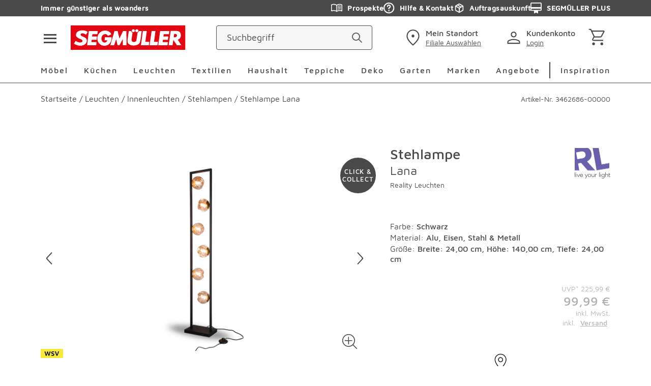

--- FILE ---
content_type: text/css; charset=UTF-8
request_url: https://www.segmueller.de/_next/static/css/3a9d89eda4dea06d.css
body_size: 17864
content:
.MResultCount_overlay__YGj1f{overflow:hidden}.MResultCount_CategoryHeadlineResults__VavqS{text-align:center;font-weight:500;font-size:2.375rem;line-height:2rem;margin-bottom:2.5rem}@media(min-width:767px){.MResultCount_CategoryHeadlineResults__VavqS{font-size:2.5rem;line-height:2.625rem;margin-bottom:5rem}}.AClearRefinement_overlay__8uavw{overflow:hidden}.AClearRefinement_filters__uyZwI{font-weight:400;font-size:1rem;line-height:1.25rem;color:#4a4a4a;display:flex;flex-direction:row;flex-wrap:wrap;align-content:center;align-items:center;justify-content:flex-start;text-decoration:underline;cursor:pointer;padding:.625rem 0}@media(min-width:992px){.AClearRefinement_filters__uyZwI{padding:.3125rem .625rem}}.AIcon_overlay__qx8oU{overflow:hidden}.AIcon_icon__suBXy{-webkit-user-select:none;-moz-user-select:none;user-select:none;fill:currentcolor}.AIcon_big__pmTWS{width:2rem;height:2rem}.AIcon_small__D0dZA{width:1.5rem;height:1.5rem}.AIcon_xsmall___yPTM{width:1rem;height:1rem}.AIcon_mini__T7m46{width:.75rem;height:.75rem}.AIcon_special__kRIhz{width:2.8125rem;height:2.8125rem}.AIcon_energy__qG10e{width:2.75rem;height:1.375rem}.AIcon_eproSlider__desYU{width:4vw;color:#4a4a4a;height:2.25rem}@media(min-width:992px){.AIcon_eproSlider__desYU{width:3.8125rem;height:6rem}}.AIcon_superSale__bCtJe{width:6.875rem;height:1.5rem}.AIcon_password__GG8pI{top:50%;position:absolute;right:.625rem}.AIcon_advantage__4On3g{width:1.375rem;height:1.375rem;margin-right:.625rem}.AIcon_action__kXHFv{color:#4a4a4a}.AIcon_error__QhAcV,.AIcon_red__Vps26{color:#e40404}.AIcon_mirror__54ZIc{transform:scaleX(-1)}.AIcon_sun__vSIY5{color:#ffc22a}.AIcon_gray__vqy00{color:#4a4a4a}.AIcon_blue__Zkk_r{color:#80aebe}.AIcon_clickable__tvHmP{cursor:pointer}.ButtonZubehoer_overlay__ECAQP{overflow:hidden}.ButtonZubehoer_accessoriesButton__cLhJy{cursor:pointer;font-weight:500;color:#4a4a4a;font-size:.875rem;letter-spacing:.125rem;text-decoration:none}@media(min-width:767px){.ButtonZubehoer_accessoriesButton__cLhJy{font-size:1rem}}.ButtonZubehoer_accessoriesButton__cLhJy .button__icon{transform:rotate(90deg)}.ConfigureLink_overlay__JHoSF{overflow:hidden}.ConfigureLink_button__gargb{height:3rem;border-radius:.25rem;border:1px solid #4a4a4a;font-weight:600;color:#4a4a4a;font-size:1rem;line-height:1.25rem}.ConfigureLink_button__gargb:hover{color:#4a4a4a}.ProductDetailsNavigation_overlay__hWUP0{overflow:hidden}.ProductDetailsNavigation_sticky__b24VC{background-color:#fff;margin-top:0;position:-webkit-sticky;position:sticky;top:0;left:auto;right:auto;bottom:auto;z-index:71}.ProductDetailsNavigation_sectionList__Nx5SF{padding:0;list-style:none;margin-top:1.75rem}.ProductDetailsNavigation_sectionListItem__CegaW{font-size:1.125rem;color:#4a4a4a}@media(min-width:992px){.ProductDetailsNavigation_sectionListItem__CegaW{font-size:1.125rem}}.ProductDetailsNavigation_sectionListItemActive__dhIeZ{-webkit-text-decoration:solid underline #8b9ab1;text-decoration:solid underline #8b9ab1;text-decoration-thickness:.3125rem;text-underline-offset:.5rem}.SplitImageInfoSection_overlay__Nomey{overflow:hidden}.SplitImageInfoSection_text__7jvN5{font-weight:400;font-size:.875rem;line-height:1rem;color:#4a4a4a}@media(min-width:767px){.SplitImageInfoSection_text__7jvN5{font-size:1.0625rem;line-height:1.25rem}}.SplitImageInfoSection_subtext__yiR1A{font-weight:400;color:#8e8e8e;font-size:.875rem;line-height:1.5rem}.SplitImageInfoSection_headline__rnsva{font-weight:900;color:#4a4a4a;font-family:FreightDisp,serif;font-size:2rem;line-height:2.5625rem}@media(min-width:767px){.SplitImageInfoSection_headline__rnsva{font-size:3rem;line-height:3.875rem}.SplitImageInfoSection_content__632Ig{max-width:40%}}.SplitImageInfoSection_image__X_M96{object-fit:cover}.SplitImageInfoSection_imageContainer__GI79u{height:18.75rem}@media(min-width:767px){.SplitImageInfoSection_imageContainer__GI79u{height:33.3125rem}}.VariantAttributeSection_overlay__0OejQ{overflow:hidden}.VariantAttributeSection_container___lOo_{background:#f6f6f6;border-radius:.25rem}.VariantAttributeSection_variantName__0dywK{font-weight:400;color:#4a4a4a;font-size:.875rem;line-height:1.5rem;margin-bottom:0}.VariantAttributeSection_variantName__0dywK:hover{color:#4a4a4a}.VariantAttributeSection_selectedOptionTitle__k9ZNd{font-weight:600;color:#4a4a4a;font-size:1rem;line-height:1.5rem;margin-bottom:0}.VariantAttributeSection_selectedOptionTitle__k9ZNd:hover{color:#4a4a4a}.VariantAttributeSection_option__frJlS{font-weight:600;color:#4a4a4a;font-size:1rem;line-height:1.5rem;min-width:4.375rem}.VariantAttributeSection_option__frJlS:hover{color:#4a4a4a}.VariantAttributeSection_optionSelected__yrWhJ{background-color:#d4d4d4}.MCurrentRefinements_overlay__AcNkQ{overflow:hidden}.MCurrentRefinements_refinement__jd5hn{display:flex;align-items:center;background-color:#f6f6f6;cursor:pointer;height:3rem;padding:0 .625rem;border-radius:1.75rem;margin:0 .625rem .625rem 0}.MCurrentRefinements_text__no5R3{font-weight:400;color:#4a4a4a;font-size:.875rem;line-height:1.125rem}.MCurrentRefinements_icon__TjRjM{color:#4a4a4a;vertical-align:sub;width:.875rem;height:.9375rem;margin-left:.3125rem}.OActiveFilters_overlay__Kt6Bz{overflow:hidden}.OActiveFilters_filters__GrAr5{display:flex;flex-direction:row;flex-wrap:wrap;align-content:center;align-items:center;justify-content:flex-start;font-size:0;padding:.625rem 0}@media(min-width:992px){.OActiveFilters_filters__GrAr5{padding:.3125rem .625rem}}.Radio_overlay__JWh1n{overflow:hidden}.Radio_divFocus__U_SKd{outline:2px solid #d4d4d4;border-radius:5px;border-radius:var(--spacing-f)}.Radio_inputDisabled__aOIiU{color:#d4d4d4;display:grid;pointer-events:none}.Radio_inputSublabel__4GOd3{font-size:.875rem;line-height:18px;color:#d4d4d4;pointer-events:none}.SkipButton_overlay__OMq6w{overflow:hidden}.SkipButton_skipButton__5sZqd{position:absolute;clip:rect(0,0,0,0);-webkit-clip-path:inset(50%);clip-path:inset(50%);overflow:hidden;height:1px;width:1px;white-space:nowrap}.SkipButton_skipButtonText__fW89C{font-weight:500;text-decoration:underline;color:#4a4a4a}.SkipButton_skipButton__5sZqd:focus,.SkipButton_skipButton__5sZqd:focus-visible{position:absolute;clip:auto;-webkit-clip-path:none;clip-path:none;overflow:visible;height:auto;width:auto;cursor:pointer;background:#fff;border:2px solid #4a4a4a;box-shadow:0 0 0 4px #fff;z-index:82;padding:1rem;border-radius:1.875rem;font-size:1rem;outline-offset:.125rem;transition:opacity .2s ease;opacity:1}.SkipButton_skipButtonTopCorner__xL4Nw:focus,.SkipButton_skipButtonTopCorner__xL4Nw:focus-visible{top:.5rem;left:.5rem}.SkipButton_skipButton__5sZqd:not(.SkipButton_skipButtonTopCorner__xL4Nw):focus,.SkipButton_skipButton__5sZqd:not(.SkipButton_skipButtonTopCorner__xL4Nw):focus-visible{top:auto;left:auto}.NotificationArea_overlay__BCs2x{overflow:hidden}.NotificationArea_notificationArea__DIYCY{z-index:34;margin-top:2.1875rem;margin-bottom:1.875rem}.NotificationArea_notificationArea--checkout__NGabJ{margin-top:0;margin-bottom:2.5rem}.NotificationArea_notificationArea--checkout__NGabJ .NotificationArea_flash-message__icon__y59tj{margin-top:0}.NotificationArea_notificationArea--payment__hDpV_{position:relative;background-color:#fff}.NotificationArea_notificationArea--payment__hDpV_:before{content:" ";position:absolute;width:100vw;background-color:#fff;margin-left:-50vw;height:100%;left:50%;top:0}@media(min-width:992px){.NotificationArea_notificationArea--payment__hDpV_:before{position:relative;width:auto;background-color:rgba(0,0,0,0);margin-left:0;height:auto;left:0;top:0}}.NotificationArea_notificationArea--profile__s_e3u{margin-bottom:2.5rem}.NotificationArea_notificationArea--profile__s_e3u .NotificationArea_flash-message__icon__y59tj{margin-top:0}.BackToCartButton_overlay__legnq{overflow:hidden}.BackToCartButton_backToCart__wKGOD{display:flex;align-items:center;color:#4a4a4a;transition:color .3s;margin-top:1.375rem;gap:.625rem}@media(min-width:767px){.BackToCartButton_backToCart__wKGOD{margin-bottom:2.5rem}}.BackToCartButton_backToCartArrow__KL6Lc{transform:rotate(180deg)}.BackToCartButton_backToCartText__XeWah{font-weight:500;letter-spacing:.125rem}.BackToCartButton_backToCart__wKGOD:hover{color:#000}.AEnergyLabel_overlay__hP6Vs{overflow:hidden}.AEnergyLabel_energy__5YGdv{order:2;cursor:pointer;height:1.375rem;margin:.3125rem 0 0}@media(min-width:767px){.AEnergyLabel_energy__5YGdv{margin:0 0 0 .3125rem}}.AEnergyLabel_icon__g6Cza{height:1.375rem}.MPopup_overlay__qwNCA{overflow:hidden}.MPopup_lightbox___QRW2{position:fixed;top:0;left:0;z-index:83;display:flex;align-items:center;justify-content:center;width:100%;height:100%;background-color:rgba(212,212,212,.8);cursor:default;transition:opacity .3s,visibility .3s;opacity:1;visibility:visible}.MPopup_inner__CbM_B{display:flex;flex-direction:column;background-color:#fff;margin:.625rem;padding:.625rem .625rem .9375rem}.MPopup_header__kmISv{display:flex;align-items:center;color:#4a4a4a;position:relative;margin-bottom:.625rem}.MPopup_headline__J_R4A{text-align:left;position:absolute;font-weight:500;font-size:1.125rem;line-height:1.5rem;color:#4a4a4a;margin-bottom:.9375rem}.MPopup_image__AAkAK{max-width:100%;height:auto}.MPopup_hidden__oqWGI{opacity:0;pointer-events:none;transition:opacity .3s,visibility .3s}.MPopup_gray__q2xOy{background-color:#f6f6f6}.MPopup_noScroll__ftEE2{overflow:hidden}.MPopup_closeButton__KBKUX{all:unset;cursor:pointer;display:inline-flex;align-items:center;justify-content:center;width:auto;height:auto;margin-left:auto}.MPopup_closeButton__KBKUX:focus-visible{outline:2px solid blue;outline-offset:.125rem;border-radius:.25rem}.AppEnergyLabel_overlay__IeDxF{overflow:hidden}.AppEnergyLabel_EnergyLabelContainer__22WsK{display:flex;align-items:center;gap:.625rem;padding-top:.625rem}.AppEnergyLabel_DataSheet__JUn9M{order:3}.LandingPageSidebar_overlay__oxLO6{overflow:hidden}.LandingPageSidebar_buttonSecondary__ClVpz{background-color:#4a4a4a;border-color:#4a4a4a;color:#fff!important}.LandingPageSidebar_buttonSecondary__ClVpz.button{width:auto;max-width:100%;color:#fff;margin:0 0 0 5.625rem}.LandingPageSidebar_buttonSecondaryfullWidth__5Rd4K{width:100%}.LandingPageSidebar_buttonSecondaryfullWidth__5Rd4K.button{margin-left:0}.LandingPageSidebar_buttonSecondary__ClVpz:hover{cursor:pointer;color:#fff;border-color:#8e8e8e;background-color:#8e8e8e}.DropdownHead_overlay__s9gh5{overflow:hidden}.DropdownHead_dropdownHead__AOHsD{width:100%;display:flex;align-items:center;justify-content:space-between;padding:.8125rem .9375rem .8125rem .625rem}.DropdownHead_dropdownHeadWhite__QTNgt{background-color:#fff}.DropdownHead_dropdownHeadGray__tsvdu{background-color:#f6f6f6}.DropdownHead_dropdownHeadMultiline__bptwo{padding-top:.3125rem;padding-bottom:.3125rem}.DropdownHead_dropdownHeadOptions__pRAJ7{font-weight:400;font-size:1.125rem;line-height:1.5rem;color:#4a4a4a}.DropdownHead_dropdownHeadOptionsDark__KONUl{font-weight:500;color:#4a4a4a;font-size:.875rem;letter-spacing:.125rem;text-decoration:none}@media(min-width:767px){.DropdownHead_dropdownHeadOptionsDark__KONUl{font-size:1rem}}.DropdownHead_dropdownHeadOptionsLight__EweSF{color:#4a4a4a}.DropdownHead_dropdownHeadOptionsNormal__PvBzQ{font-weight:400;font-size:1.125rem;line-height:1.5rem;color:#4a4a4a}.DropdownHead_dropdownHeadOptionsDisabled__tc9U8{color:#d4d4d4}.DropdownHead_dropdownHeadOptionsSmall__rTIeE{font-size:1rem;line-height:1.375rem}.DropdownHead_dropdownHeadSpinner__tuulW{display:flex;width:1.6875rem;height:1.6875rem;justify-content:center;align-items:center}.DropdownHead_dropdownHeadSpinner__tuulW span{width:1.125rem;height:1.125rem;border:.125rem solid #8e8e8e;aspect-ratio:1;border-radius:50%;animation:DropdownHead_spinnerAnimated1__J10dA .8s linear infinite alternate,DropdownHead_spinnerAnimated2__UtI47 1.6s linear infinite}.DropdownHead_dropdownHeadArrow__2x06w{height:100%;color:#4a4a4a;transform:rotate(-180deg);transition:all .3s ease-in-out}.DropdownHead_dropdownHeadArrowOpen__NZYI_{transform:rotate(0deg)}.DropdownHead_dropdownHeadArrowDisabled__oorNg{color:#d4d4d4}@keyframes DropdownHead_spinnerAnimated1__J10dA{0%{-webkit-clip-path:polygon(50% 50%,0 0,50% 0,50% 0,50% 0,50% 0,50% 0);clip-path:polygon(50% 50%,0 0,50% 0,50% 0,50% 0,50% 0,50% 0)}12.5%{-webkit-clip-path:polygon(50% 50%,0 0,50% 0,100% 0,100% 0,100% 0,100% 0);clip-path:polygon(50% 50%,0 0,50% 0,100% 0,100% 0,100% 0,100% 0)}25%{-webkit-clip-path:polygon(50% 50%,0 0,50% 0,100% 0,100% 100%,100% 100%,100% 100%);clip-path:polygon(50% 50%,0 0,50% 0,100% 0,100% 100%,100% 100%,100% 100%)}50%{-webkit-clip-path:polygon(50% 50%,0 0,50% 0,100% 0,100% 100%,50% 100%,0 100%);clip-path:polygon(50% 50%,0 0,50% 0,100% 0,100% 100%,50% 100%,0 100%)}62.5%{-webkit-clip-path:polygon(50% 50%,100% 0,100% 0,100% 0,100% 100%,50% 100%,0 100%);clip-path:polygon(50% 50%,100% 0,100% 0,100% 0,100% 100%,50% 100%,0 100%)}75%{-webkit-clip-path:polygon(50% 50%,100% 100%,100% 100%,100% 100%,100% 100%,50% 100%,0 100%);clip-path:polygon(50% 50%,100% 100%,100% 100%,100% 100%,100% 100%,50% 100%,0 100%)}to{-webkit-clip-path:polygon(50% 50%,50% 100%,50% 100%,50% 100%,50% 100%,50% 100%,0 100%);clip-path:polygon(50% 50%,50% 100%,50% 100%,50% 100%,50% 100%,50% 100%,0 100%)}}@keyframes DropdownHead_spinnerAnimated2__UtI47{0%{transform:scaleY(1) rotate(0deg)}49.99%{transform:scaleY(1) rotate(135deg)}50%{transform:scaleY(-1) rotate(0deg)}to{transform:scaleY(-1) rotate(-135deg)}}.Dropdown_overlay__JPrTF{overflow:hidden}.Dropdown_dropdown__x4q_x{position:relative;margin-top:.625rem}.Dropdown_dropdown__x4q_x:hover{cursor:pointer}.Dropdown_dropdownDisabled__z7oaD{pointer-events:none}.Dropdown_dropdownDisabled__z7oaD .Dropdown_dropdownArrow__r8MO8,.Dropdown_dropdownDisabled__z7oaD .Dropdown_dropdownFirst__edqDb,.Dropdown_dropdownDisabled__z7oaD .Dropdown_dropdownOptions___ySj0{color:#d4d4d4}.Dropdown_dropdownFirst__edqDb{display:block;font-weight:400;color:#4a4a4a;font-size:.875rem;line-height:1.125rem}.Dropdown_dropdownListElement__x7qV9{display:block;list-style-type:none;padding:0 .625rem;text-align:left}.Dropdown_dropdownListElementLargeSelect__yG2Q8{padding:.9375rem .625rem}.Dropdown_dropdownListElement__x7qV9:hover{cursor:pointer;background-color:#f6f6f6}.Dropdown_dropdownListElement__x7qV9 a{display:block;font-weight:400;font-size:1.125rem;line-height:1.5rem;color:#4a4a4a;padding:.9375rem 0}.Dropdown_dropdownListElement__x7qV9 a#Dropdown_dropdownListElementNpb__9MjEO{padding-bottom:0}.Dropdown_dropdownListElement__x7qV9:first-of-type a{height:100%;border-bottom:2px solid #f6f6f6;font-weight:500;font-size:1.125rem;line-height:1.5rem;color:#4a4a4a}.Dropdown_dropdownListElementRegular__Jroi5:first-of-type a{font-weight:400;font-size:1.125rem;line-height:1.5rem;color:#4a4a4a}.Dropdown_dropdownListElementDisabled__fdsrY{color:#d4d4d4;padding:.9375rem .625rem}.Dropdown_dropdownListElementDisabled__fdsrY:hover{cursor:default;background-color:#fff}.Dropdown_dropdownListElementSmall__5z2hm a{padding:.3125rem 0;font-size:1rem;line-height:1.375rem}.Dropdown_dropdownElementHint__XE_qk{display:block;color:#4a4a4a}.Dropdown_dropdownBody__vFGBJ{transition:max-height .3s;width:100%;overflow-y:auto;position:absolute;background-color:#fff;z-index:38;padding:0;max-height:17.1875rem;border:2px solid #f6f6f6;border-right:none;border-left:none}.Dropdown_dropdownBodyClosed__7mp3O{max-height:0}.Dropdown_dropdownSort__2LPYR .Dropdown_dropdown__list-element__4PFYQ a{border:none;font-weight:400;font-size:1.125rem;line-height:1.5rem;color:#4a4a4a}.Dropdown_dropdownSort__2LPYR .Dropdown_dropdown__list-elementActive__qYFgA a{font-weight:500;font-size:1.125rem;line-height:1.5rem;color:#4a4a4a}.CartItemConfiguredDetails_overlay__N7TY5{overflow:hidden}.CartItemConfiguredDetails_configuredDetails__vBQOi{position:relative;margin-top:.625rem}.CartItemConfiguredDetails_configuredDetails__vBQOi:hover{cursor:pointer}.CartItemConfiguredDetails_configuredDetailsBody__7eyZc{overflow:auto;position:relative;transition:max-height .3s;width:100%;background-color:#fff;padding:0;border:2px solid #f6f6f6;border-right:none;border-left:none}.CartItemConfiguredDetails_configuredDetailsBodyClosed__lYVP8{max-height:0}.CartItemConfiguredDetails_configuredDetailsListElement__WXZK_{display:grid;background-color:#f6f6f6;list-style-type:none;font-weight:400;color:#4a4a4a;font-size:.875rem;line-height:1.125rem;padding:.9375rem .625rem;text-align:left}.CartItemConfiguredDetails_configuredDetailsListElement__WXZK_:hover{cursor:pointer;background-color:#f6f6f6}.CartItemConfiguredDetails_configuredDetailsPosColumns__WStiV{display:flex;gap:1rem}.CartItemConfiguredDetails_configuredDetailsPosDescriptionColumnMain__EvVd9,.CartItemConfiguredDetails_configuredDetailsPosDescriptionColumn___Bwna{display:grid;align-content:flex-start;grid-gap:.25rem;gap:.25rem;text-align:right}.CartItemConfiguredDetails_configuredDetailsPosDescriptionColumnMain__EvVd9{flex:1 1;text-align:left}.CartItemConfiguredDetails_configuredDetailsDescriptionGroup__iL855{display:grid;grid-gap:0;gap:0}@media(min-width:1200px){.CartItemConfiguredDetails_configuredDetailsDescriptionGroup__iL855{grid-template-columns:5.25rem 1fr;gap:1rem}}.CartItemConfiguredDetails_configuredDetailsDescriptionGrid__QYxzo{display:grid;grid-gap:1rem;gap:1rem}.CartItemConfiguredDetails_configuredDetailsDivider__eNpKF{border-bottom:1px solid #d4d4d4;margin-top:10px;margin-top:var(--spacing-g)}.CartItemConfiguredDetails_configuredDetailsSumPos__VEXqv{display:flex;gap:1rem;justify-content:space-between}.CartItemConfiguredDetails_configuredDetailsSumPosWrapper__oRXF0{margin-top:2.5rem;margin-bottom:1.25rem}.CartItemConfiguredDetails_configuredDetailsAmountTitle__QUCk5,.CartItemConfiguredDetails_configuredDetailsArtnrTitle__n0IiM,.CartItemConfiguredDetails_configuredDetailsDescriptionTitle__ppDwg,.CartItemConfiguredDetails_configuredDetailsDetailsFooter__8jHMH,.CartItemConfiguredDetails_configuredDetailsPosTitle__dt6XI,.CartItemConfiguredDetails_configuredDetailsPriceTitle__8ZQRS{color:#4a4a4a}.CartItemConfiguredDetails_configuredDetailsDescriptionLabel__Lqq6q{font-weight:700;width:100%}@media(min-width:767px){.CartItemConfiguredDetails_configuredDetailsDescriptionLabel__Lqq6q{width:5.25rem}}.CartItemConfiguredDetails_configuredDetailsDetailsFooterContent__da8wa{display:flex;justify-content:space-between;align-items:center;gap:1rem;padding-top:1rem}.CartItemConfiguredDetails_configuredDetailsDetailsFooterContent__da8wa,.CartItemConfiguredDetails_configuredDetailsSumPosWrapper__oRXF0{padding-left:6.25rem}.DeleteCartItem_overlay__0_R_V{overflow:hidden}.DeleteCartItem_button__caNSK{color:#4a4a4a}.DepartmentBoxDetail_overlay__v_Ztc{overflow:hidden}.DepartmentBoxDetail_departmentboxDetail__AWKGi{display:flex;align-items:center;max-width:22.125rem;gap:10px;gap:var(--spacing-g);margin:0 auto 80px;margin:0 auto var(--spacing-c)}@media(min-width:992px){.DepartmentBoxDetail_departmentboxDetail__AWKGi{margin:0 auto 40px;margin:0 auto var(--spacing-b)}}.DepartmentBoxDetail_departmentboxDetailNope__N_sJB *{color:#4a4a4a}.DepartmentBoxDetail_departmentboxDetailNope__N_sJB .DepartmentBoxDetail_departmentboxHint__sFEcV{display:none}.DepartmentBoxDetail_departmentboxDetail__AWKGi:first-child{margin-top:40px;margin-top:var(--spacing-b)}.DepartmentBoxDetail_departmentboxDetail__AWKGi:nth-child(3){margin-bottom:0}.DepartmentBoxDetail_departmentboxBuy__xxHAM,.DepartmentBoxDetail_departmentboxCollect__JKbWy,.DepartmentBoxDetail_departmentboxDisplayed__9WBlF{position:relative;margin-right:22px;margin-right:var(--spacing-a)}.DepartmentBoxDetail_departmentboxBuyTop__GOGU7,.DepartmentBoxDetail_departmentboxCollectTop__N6RmY,.DepartmentBoxDetail_departmentboxDisplayedTop__jXhNn{border-radius:50%;position:absolute;background-color:#f6f6f6;right:-.625rem}.DepartmentBoxDetail_departmentboxCollectTop__N6RmY,.DepartmentBoxDetail_departmentboxDisplayedTop__jXhNn{top:-.3125rem}.DepartmentBoxDetail_departmentboxBuyTop__GOGU7{top:-.125rem}.DepartmentBoxDetail_departmentboxText__yhorF{text-align:left}.DepartmentBoxDetail_departmentboxSubline__1vyv9{display:block;font-weight:500;font-size:1rem;line-height:1.25rem;color:#4a4a4a;margin-bottom:.3125rem}.DepartmentBoxDetail_departmentboxHint__sFEcV{font-weight:400;color:#4a4a4a;font-size:.875rem;line-height:1.125rem}@media(min-width:767px){.DepartmentBoxDetail_departmentboxHint__sFEcV{text-align:center;margin:0 auto 40px;margin:0 auto var(--spacing-b)}}@media(min-width:992px){.DepartmentBoxDetail_departmentboxHint__sFEcV{text-align:left;margin:0 auto}}.DepartmentOpening_overlay__9YzVb{overflow:hidden}.DepartmentOpening_departmentOpening__1tXgp{transition:opacity .3s ease-in-out;left:0;top:50%;width:100%;opacity:0;text-align:left;position:absolute;background-color:#f6f6f6;transform:translateY(-50%);overflow:hidden;z-index:60;height:0}.DepartmentOpening_departmentOpeningShow__oR_gB{padding:22px;padding:var(--spacing-a);opacity:1;height:auto}.DepartmentOpening_departmentOpeningHeadline__3YDfZ{display:block;font-weight:500;font-size:1.125rem;line-height:1.5rem;color:#4a4a4a;margin-bottom:40px;margin-bottom:var(--spacing-b)}.DepartmentOpening_departmentOpeningSubline__qBZPP{width:100%;display:block;font-weight:400;color:#4a4a4a;font-size:1rem;letter-spacing:.125rem;margin-bottom:.625rem}.DepartmentOpening_departmentOpeningSublineM__bB9ma{margin-top:22px;margin-top:var(--spacing-a);margin-bottom:.625rem}.DepartmentOpening_departmentOpeningText__OIWLd{display:block;font-weight:400;color:#4a4a4a;font-size:1rem;line-height:1.5rem}@media(min-width:767px){.DepartmentOpening_departmentOpeningText__OIWLd{font-size:1.0625rem;line-height:1.625rem}}.DepartmentOpening_departmentOpeningTextBold__CDmSW{font-weight:700}.DepartmentOpening_departmentOpeningTextSpace__e48eX{margin-bottom:.625rem}.DepartmentOpening_departmentOpeningIcon__st3B1{cursor:pointer;position:absolute;top:.625rem;right:.625rem}.DepartmentOpening_departmentOpeningIconClose__M5HSO{color:#4a4a4a}.DepartmentOpening_departmentOpeningDivider__QEv5v{height:.125rem;background-color:#d4d4d4;margin:40px 0;margin:var(--spacing-b) 0}.DepartmentOpening_departmentOpeningBlur__FuCHJ{top:0;left:0;width:100%;height:100%;position:absolute;z-index:59;background-color:rgba(212,212,212,.8)}.DepartmentBox_overlay__PhyEN{overflow:hidden}.DepartmentBox_departmentbox__EbCKS{text-align:center;display:block;position:relative;background-color:#f6f6f6;padding:40px 10px;padding:var(--spacing-b) var(--spacing-g);margin-top:22px;margin-top:var(--spacing-a);scroll-margin-top:12.5rem}@media(min-width:992px){.DepartmentBox_departmentbox__EbCKS{padding:22px 10px;padding:var(--spacing-a) var(--spacing-g)}}.DepartmentBox_departmentboxActive__Rov9r{background-color:#f6f6f6}.DepartmentBox_departmentboxActive__Rov9r .DepartmentBox_departmentboxHeadline__TVqeQ,.DepartmentBox_departmentboxActive__Rov9r .DepartmentBox_departmentboxHint__ISmvf,.DepartmentBox_departmentboxActive__Rov9r .DepartmentBox_departmentboxIcon__ns1SL{color:#4a4a4a}.DepartmentBox_departmentboxPlaceholder__W1i34{display:flex;flex-direction:row;color:#4a4a4a}.DepartmentBox_departmentboxPlaceholderIcon__RjjAH{margin-left:.375rem;margin-right:.75rem}.DepartmentBox_departmentboxHeader__OBuKV{max-width:22.125rem;margin:0 auto}.DepartmentBox_departmentboxHeadline__TVqeQ{font-weight:500;font-size:1.125rem;line-height:1.5rem;color:#4a4a4a;margin:0 auto .1875rem}@media(min-width:767px){.DepartmentBox_departmentboxHeadline__TVqeQ{text-align:center}}@media(min-width:992px){.DepartmentBox_departmentboxHeadline__TVqeQ{text-align:left}}.DepartmentBox_departmentboxHint__ISmvf{font-weight:400;color:#4a4a4a;font-size:.875rem;line-height:1.125rem}@media(min-width:767px){.DepartmentBox_departmentboxHint__ISmvf{text-align:center;margin:0 auto 40px;margin:0 auto var(--spacing-b)}}@media(min-width:992px){.DepartmentBox_departmentboxHint__ISmvf{text-align:left;margin:0 auto}}.DepartmentBox_departmentboxIcon__ns1SL{color:#4a4a4a;display:block;margin:.625rem auto}.DepartmentBox_departmentboxDropdown__HhZ9X{max-width:22.125rem;margin:0 auto 40px;margin:0 auto var(--spacing-b)}@media(min-width:992px){.DepartmentBox_departmentboxDropdown__HhZ9X{margin:0 auto 1.25rem}}.DepartmentBox_departmentboxCta__gi7mt{width:100%;max-width:100%;display:none;text-align:center;border-color:#4a4a4a;background-color:#fff;padding-top:.9375rem;padding-bottom:.9375rem;margin:0 0 40px;margin-bottom:var(--spacing-b)}.DepartmentBox_departmentboxCtaActive__SBZXC{display:block}.SbBanner_overlay__CRE9d{overflow:hidden}.SbBanner_sbBanner__eYdvv{display:flex;margin:.3125rem 0 1.25rem}@media(min-width:992px){.SbBanner_sbBanner__eYdvv{margin:0}}.SbBanner_sbBannerHeadline__NtSla{width:100%;display:block;text-align:center;font-weight:400;color:#4a4a4a;font-size:1rem;letter-spacing:.125rem;margin-top:.625rem}.SbBanner_sbBannerHeadline__NtSla:last-child{margin-bottom:.625rem}.SbBanner_sbBanner__eYdvv p{margin:0;display:inline;line-height:1.5625rem}.SbBanner_sbBannerText___kAi4{text-align:center;padding:.625rem 0}.SbBanner_sbBannerIconInline__396Uc{line-height:0;display:inline-block;vertical-align:bottom;margin-right:.3125rem}.SbBanner_sbBannerButton__gZMQS{max-width:36.875rem}.ProductDetailThumbnails_overlay__Nqj9Y{overflow:hidden}.ProductDetailThumbnails_productDetailThumbs__6r10m{display:none;position:relative}@media(min-width:767px){.ProductDetailThumbnails_productDetailThumbs__6r10m{display:block}}.ProductDetailThumbnails_productDetailThumbs__6r10m .ProductDetailThumbnails_slide__KcUHV{display:flex;height:8.625rem}.ProductDetailThumbnails_productDetailThumbs__6r10m .ProductDetailThumbnails_slide__KcUHV .ProductDetailThumbnails_inner__iT6S0{overflow:hidden;position:relative;width:100%;height:100%}.ProductDetailThumbnails_productDetailThumbs__6r10m .ProductDetailThumbnails_slide__KcUHV .ProductDetailThumbnails_inner__iT6S0 img{width:100%;height:100%;margin:auto;object-fit:contain}.ProductDetailThumbnails_productDetailThumbs__6r10m .ProductDetailThumbnails_slide__KcUHV.swiper-slide-active .ProductDetailThumbnails_inner__iT6S0{border:2px solid #4a4a4a}.ProductDetailThumbnails_productDetailThumbs__6r10m .ProductDetailThumbnails_slide__KcUHV{overflow:hidden;position:relative;width:8.625rem}.ProductDetailThumbnails_productDetailThumbs__6r10m .ProductDetailThumbnails_slide__KcUHV .ProductDetailThumbnails_picture__gvoVt{width:100%;height:100%;display:flex}.ProductDetailThumbnails_productDetailThumbs__6r10m .ProductDetailThumbnails_slide__KcUHV .ProductDetailThumbnails_picture__gvoVt img{width:100%;height:100%;margin:auto;object-fit:contain}.ProductDetailThumbnails_productDetailThumbs__6r10m .ProductDetailThumbnails_next__FNdIM,.ProductDetailThumbnails_productDetailThumbs__6r10m .ProductDetailThumbnails_prev__g_gRU{top:50%;height:100%;color:#4a4a4a;border:none;outline:none;cursor:pointer;position:absolute;z-index:31;transform:translateY(-50%);background:hsla(0,0%,100%,.56);width:2.0625rem;padding:0 .25rem}.ProductDetailThumbnails_productDetailThumbs__6r10m .ProductDetailThumbnails_next__FNdIM .AIcon_icon__suBXy,.ProductDetailThumbnails_productDetailThumbs__6r10m .ProductDetailThumbnails_prev__g_gRU .AIcon_icon__suBXy{top:50%;color:#4a4a4a;position:absolute}.ProductDetailThumbnails_productDetailThumbs__6r10m .ProductDetailThumbnails_prev__g_gRU{left:0}.ProductDetailThumbnails_productDetailThumbs__6r10m .ProductDetailThumbnails_prev__g_gRU .AIcon_icon__suBXy{left:.3125rem;transform:rotate(-90deg) translateX(50%)}.ProductDetailThumbnails_productDetailThumbs__6r10m .ProductDetailThumbnails_next__FNdIM{right:0}.ProductDetailThumbnails_productDetailThumbs__6r10m .ProductDetailThumbnails_next__FNdIM .AIcon_icon__suBXy{right:.3125rem;transform:rotate(90deg) translateX(-50%)}.ProductDetailThumbnails_productDetailThumbs__6r10m .ProductDetailThumbnails_video__Dr182{top:50%;margin:auto;outline:none;display:flex;color:#fff;border-radius:50%;position:relative;background-color:#4a4a4a;transform:translateY(-50%);width:3.125rem;height:3.125rem}.ProductDetailThumbnails_productDetailThumbs__6r10m .ProductDetailThumbnails_video__Dr182 .AIcon_icon__suBXy{margin:0 auto;transform:translateX(2px);width:2.5rem}.ProductDetailThumbnails_productDetailThumbs__6r10m.ProductDetailThumbnails_vertical__iNd8C{width:15%;height:100%;display:none;margin-left:0;margin-right:3.75rem}@media(min-width:767px){.ProductDetailThumbnails_productDetailThumbs__6r10m.ProductDetailThumbnails_vertical__iNd8C{display:block}}.ProductDetailThumbnails_productDetailThumbs__6r10m.ProductDetailThumbnails_vertical__iNd8C .swiper,.ProductDetailThumbnails_productDetailThumbs__6r10m.ProductDetailThumbnails_vertical__iNd8C .swiper-wrapper{height:100%}.ProductDetailThumbnails_productDetailThumbs__6r10m.ProductDetailThumbnails_vertical__iNd8C .ProductDetailThumbnails_slide__KcUHV{height:auto;display:flex;width:auto;max-width:8.625rem}.ProductDetailThumbnails_productDetailThumbs__6r10m.ProductDetailThumbnails_vertical__iNd8C .ProductDetailThumbnails_inner__iT6S0{overflow:hidden;position:relative}.ProductDetailThumbnails_productDetailThumbs__6r10m.ProductDetailThumbnails_vertical__iNd8C .ProductDetailThumbnails_inner__iT6S0:after{content:"";display:block;padding-bottom:100%}.ProductDetailThumbnails_productDetailThumbs__6r10m.ProductDetailThumbnails_vertical__iNd8C .ProductDetailThumbnails_inner__iT6S0 .ProductDetailThumbnails_picture__gvoVt{top:50%;width:100%;height:100%;text-align:center;position:absolute;transform:translateY(-50%)}.ProductDetailThumbnails_productDetailThumbs__6r10m.ProductDetailThumbnails_vertical__iNd8C .ProductDetailThumbnails_inner__iT6S0 .ProductDetailThumbnails_picture__gvoVt img{top:50%;width:100%;height:100%;position:relative;object-fit:contain;transform:translateY(-50%)}.ProductDetailThumbnails_productDetailThumbs__6r10m.ProductDetailThumbnails_vertical__iNd8C .ProductDetailThumbnails_next__FNdIM,.ProductDetailThumbnails_productDetailThumbs__6r10m.ProductDetailThumbnails_vertical__iNd8C .ProductDetailThumbnails_prev__g_gRU{top:auto;transform:none;width:100%;color:#4a4a4a;border:none;outline:none;cursor:pointer;position:absolute;z-index:31;background:hsla(0,0%,100%,.56);height:2.0625rem;padding:0 .25rem}.ProductDetailThumbnails_productDetailThumbs__6r10m.ProductDetailThumbnails_vertical__iNd8C .ProductDetailThumbnails_next__FNdIM .AIcon_icon__suBXy,.ProductDetailThumbnails_productDetailThumbs__6r10m.ProductDetailThumbnails_vertical__iNd8C .ProductDetailThumbnails_prev__g_gRU .AIcon_icon__suBXy{top:50%;color:#4a4a4a;position:absolute}.ProductDetailThumbnails_productDetailThumbs__6r10m.ProductDetailThumbnails_vertical__iNd8C .ProductDetailThumbnails_prev__g_gRU{top:0}.ProductDetailThumbnails_productDetailThumbs__6r10m.ProductDetailThumbnails_vertical__iNd8C .ProductDetailThumbnails_prev__g_gRU .AIcon_icon__suBXy{left:50%;transform:translate(-50%,-50%)}.ProductDetailThumbnails_productDetailThumbs__6r10m.ProductDetailThumbnails_vertical__iNd8C .ProductDetailThumbnails_next__FNdIM{bottom:0}.ProductDetailThumbnails_productDetailThumbs__6r10m.ProductDetailThumbnails_vertical__iNd8C .ProductDetailThumbnails_next__FNdIM .AIcon_icon__suBXy{left:50%;transform:rotate(180deg) translate(50%,50%)}.ProductDetailThumbnails_productDetailThumbs__6r10m.ProductDetailThumbnails_vertical__iNd8C .ProductDetailThumbnails_video__Dr182{top:50%;left:50%;margin:auto;outline:none;display:flex;color:#fff;border-radius:50%;position:absolute;background-color:#4a4a4a;transform:translateY(-50%) translateX(-50%);width:3.125rem;height:3.125rem}.ProductDetailThumbnails_productDetailThumbs__6r10m.ProductDetailThumbnails_vertical__iNd8C .ProductDetailThumbnails_video__Dr182 .AIcon_icon__suBXy{margin:0 auto;transform:translateX(2px);width:2.5rem}.ProductLabel_overlay__jSaO_{overflow:hidden}.ProductLabel_productLabel__mxbU8{left:0;color:#fff;font-weight:400;z-index:14;padding:.125rem .3125rem;letter-spacing:.0625rem;font-size:.8125rem}.ProductLabel_productLabelPlp__9HdOS{pointer-events:none}@media(min-width:767px){.ProductLabel_productLabelPlp__9HdOS{position:relative;left:11.25rem}}.ProductLabel_productLabelGrid__MKQUI{font-size:.8125rem}.ProductLabel_productLabel__mxbU8:hover{cursor:pointer;color:#fff}.ProductLabel_green__ETjA3{background-color:#507b53}.ProductLabel_red__bhQ1j{background-color:#e30613}.ProductLabel_labelContainer__o7Kx3{z-index:14;position:absolute;display:flex;flex-direction:column;align-items:flex-start;gap:.25rem}@media(min-width:767px){.ProductLabel_labelContainer__o7Kx3{bottom:10rem}}@media(min-width:992px){.ProductLabel_labelContainer__o7Kx3{bottom:13.75rem}}@media(min-width:767px){.ProductLabel_labelContainerPlp__2GipK{bottom:.625rem}}@media(min-width:992px){.ProductLabel_labelContainerPlp__2GipK{bottom:1.25rem}}.ProductLabel_sbProductLabel__hjlyK{display:flex;flex-direction:column;align-items:flex-start;gap:.25rem}@media(min-width:767px){.ProductLabel_sbProductLabelPlp__Lolq4 img,.ProductLabel_sbProductLabelPlp__Lolq4 svg{position:relative;left:11.25rem}}.MProgressbar_overlay__TDcmy{overflow:hidden}.MProgressbar_progressbar__F0g5A{margin:40px auto;margin:var(--spacing-b) auto;scroll-margin:20px}.MProgressbar_list__1Z6tq{padding:0;display:flex;justify-content:center;align-items:center}.MProgressbar_list__1Z6tq ul{clear:both}.MProgressbar_list__1Z6tq li{list-style-type:none;float:left;position:relative;text-align:center;width:4.6875rem}@media(min-width:580px){.MProgressbar_list__1Z6tq li{width:5.3125rem;width:8.75rem}}@media(min-width:992px){.MProgressbar_list__1Z6tq li{width:10.625rem}}.MProgressbar_item__ogPXq{position:relative;text-align:center;list-style-type:none;width:21.5625rem}.MProgressbar_item__ogPXq:after{left:-50%;width:100%;background-color:#8e8e8e;height:.0625rem;content:"";position:absolute;z-index:16;background-color:#4a4a4a;top:1.5rem}@media(min-width:992px){.MProgressbar_item__ogPXq:after{top:1.6875rem}}.MProgressbar_itemActive__cqrcD:after{background-color:#266f00;height:.125rem}.MProgressbar_item__ogPXq:first-child:after{content:none}.MProgressbar_itemDone__xDG29{color:#266f00}.MProgressbar_itemDone__xDG29:after{background-color:#266f00;height:.125rem}.MProgressbar_icon__fLEGc{top:50%;left:50%;position:absolute;transform:translate(-50%,-50%);color:#4a4a4a}.MProgressbar_iconActive__i784C{color:#4a4a4a}.MProgressbar_iconDone__K57F_{color:#fff}.MProgressbar_iconCircle__SS1QF{pointer-events:none;cursor:pointer;margin:0 auto;border-radius:50%;position:relative;background:#fff;border:1px solid #8e8e8e;z-index:17;width:3rem;height:3rem}@media(min-width:992px){.MProgressbar_iconCircle__SS1QF{width:3.4375rem;height:3.4375rem}}.MProgressbar_iconCircleActive__bOjgD{border:2px solid #4a4a4a}.MProgressbar_iconCircleDone__Oq_jF{pointer-events:inherit;border-color:#266f00;background-color:#266f00}.MProgressbar_iconCircleFailed__xOqci{background-color:#e40404;border-color:#e40404}.MProgressbar_textActive__ztO52,.MProgressbar_text__ASP16{font-weight:400;color:#4a4a4a;font-size:.875rem;line-height:1.125rem}.MProgressbar_textActive__ztO52{font-weight:500}.MProgressbar_textDone__HUmfL{font-weight:400;color:#4a4a4a;font-size:.875rem;line-height:1.125rem}.CheckoutProgressBar_overlay__SbBEC{overflow:hidden}.CheckoutProgressBar_cart__g6PKH{display:none}@media(min-width:767px){.CheckoutProgressBar_cart__g6PKH{display:block}}.CheckoutProgressBar_login__T2af5:after{display:none}@media(min-width:767px){.CheckoutProgressBar_login__T2af5:after{display:block}}.SummaryOverview_overlay__EZJfK{overflow:hidden}.SummaryOverview_SeparatorContainer__Gh_0e{padding:.625rem 0;margin-bottom:2.5rem}.MToggle_overlay__Y_zwA{overflow:hidden}.MToggle_toggleContainer__z6Sld .MToggle_checkbox__CWrqA{position:absolute;opacity:0;border:none;overflow:hidden}.MToggle_toggleContainer__z6Sld .MToggle_checkbox__CWrqA:focus-visible+.MToggle_label__nYVqt{outline:2px solid #d4d4d4;border-radius:5px;border-radius:var(--spacing-f)}.MToggle_toggleContainer__z6Sld .MToggle_label__nYVqt{display:grid;grid-template-columns:min-content}.MToggle_toggleContainer__z6Sld .MToggle_label__nYVqt:hover{cursor:pointer}.MToggle_toggleContainer__z6Sld .MToggle_label__nYVqt.MToggle_active__Coxuh .MToggle_icon__Dk0Oe{border:2px solid #4a4a4a;transform:translate(21px,-50%)}.MToggle_toggleContainer__z6Sld .MToggle_label__nYVqt.MToggle_active__Coxuh .MToggle_icon__Dk0Oe path{stroke:#4a4a4a;stroke-dasharray:25;stroke-dashoffset:25}.MToggle_toggleContainer__z6Sld .MToggle_label__nYVqt.MToggle_active__Coxuh .MToggle_box__xUrf7:before{background:#4a4a4a;border-color:#4a4a4a}.MToggle_toggleContainer__z6Sld .MToggle_label__nYVqt.MToggle_active__Coxuh .MToggle_hint__cnUnL{font-weight:500;font-size:1rem;line-height:1.25rem;color:#4a4a4a}.MToggle_toggleContainer__z6Sld .MToggle_box__xUrf7{position:relative;grid-row:1/3;vertical-align:middle;transform:translateZ(0);cursor:pointer;width:3.1875rem;height:2rem}.MToggle_toggleContainer__z6Sld .MToggle_box__xUrf7:hover{cursor:pointer}.MToggle_toggleContainer__z6Sld .MToggle_box__xUrf7:before{position:relative;display:block;background-color:#fff;border:2px solid #4a4a4a;transition:background .2s ease;content:"";width:3.1875rem;height:2rem;border-radius:1rem}.MToggle_toggleContainer__z6Sld .MToggle_hint__cnUnL{grid-row:1/3;grid-column:2;align-self:center;padding-left:.625rem;font-weight:400;font-size:1rem;line-height:1.25rem;color:#4a4a4a}.MToggle_toggleContainer__z6Sld .MToggle_subline__tk9RI{grid-row:2;grid-column:2;padding-left:10px;font-weight:400;color:#4a4a4a;font-size:.875rem;line-height:1.125rem}.MToggle_toggleContainer__z6Sld .MToggle_sublineHint__FM4Eb{grid-row:1}.MToggle_toggleContainer__z6Sld .MToggle_icon__Dk0Oe{position:absolute;top:50%;display:block;background:#fff;border:2px solid #4a4a4a;border-radius:50%;transform:translateY(-50%);transition:all .2s ease;left:.3125rem;width:1.5rem;height:1.5rem}.MToggle_toggleContainer__z6Sld .MToggle_icon__Dk0Oe:hover{cursor:pointer}.Checkbox_overlay__Lk2DK{overflow:hidden}.Checkbox_checkboxLabel__P_ctO{display:block}.Checkbox_checkboxTitle__WPTO5{font-weight:500;font-size:1rem;line-height:1.25rem;color:#4a4a4a;transition:opacity .1s}.SustainableDelivery_overlay__5YTpn{overflow:hidden}.SustainableDelivery_sustainableDelivery__Lsj1_{display:block;background-color:#f6f6f6;padding:22px;padding:var(--spacing-a);margin-top:40px;margin-top:var(--spacing-b);margin-bottom:80px;margin-bottom:var(--spacing-c)}.SustainableDelivery_headline__lyzc1,.SustainableDelivery_icon__SEF1y{vertical-align:middle}.SustainableDelivery_headline__lyzc1{font-weight:500;font-size:1.5rem;line-height:1.875rem;color:#4a4a4a;margin-left:22px;margin-left:var(--spacing-a)}.SustainableDelivery_description__dkoFU,.SustainableDelivery_toggle__Lvnud{margin-top:1.875rem}.SustainableDelivery_footer__b1UOH{font-weight:400;color:#4a4a4a;font-size:.875rem;line-height:1.125rem;margin-top:22px;margin-top:var(--spacing-a)}.SustainableDelivery_checkboxes__GRiwY{border-top:1px solid #d4d4d4;margin-top:1.25rem;padding-top:.625rem}.SustainableDelivery_checkboxes__GRiwY .SustainableDelivery_checkbox__0FS6A{margin-left:.75rem}.SustainableDelivery_checkboxList__a8MfF{display:flex;flex-direction:column;list-style:none;padding:0}.SustainableDelivery_divider__CVlSL{border-top:1px solid #d4d4d4;margin-top:.625rem;padding-top:.625rem}.SustainableDelivery_highlight__GDAIZ{display:block;margin-left:2.8125rem}.SbContactInfo_overlay__N_lb3{overflow:hidden}.SbContactInfo_sbContactInfo__lmY33{text-align:center;border-top:2px solid #f6f6f6;border-bottom:2px solid #f6f6f6;padding:1.375rem 0}.SbContactInfo_sbContactInfoNoBottom__t3s20{border-bottom:0}@media(min-width:992px){.SbContactInfo_sbContactInfo__lmY33{border:2px solid #f6f6f6}}.SbContactInfo_sbContactInfoHeadline__U2N5o{font-weight:400;font-size:1.125rem;line-height:1.5rem;color:#4a4a4a;margin-bottom:1.375rem}.SbContactInfo_sbContactInfoIcon__rkG3c{margin:1.25rem 0}.SbContactInfo_sbContactInfoPhone__L13aM{margin-bottom:1.375rem}.SbContactInfo_sbContactInfoPhoneTop__Lqty8{display:block;font-weight:400;font-size:1rem;line-height:1.25rem;color:#4a4a4a}.SbContactInfo_sbContactInfoPhoneBottom__yYs2V{display:block;margin-bottom:1.375rem}.SbContactInfo_sbContactInfoPhoneBottom__yYs2V a{font-weight:500;font-size:1.125rem;line-height:1.5rem;color:#4a4a4a}.SbContactInfo_sbContactInfoTimes__6GjzC{display:none;position:relative;margin-bottom:5rem}@media(min-width:992px){.SbContactInfo_sbContactInfoTimes__6GjzC{display:block}}.SbContactInfo_sbContactInfoTimesInline__e8dkm{display:inline-block}.SbContactInfo_sbContactInfoTimesInline__e8dkm span{display:block;font-weight:400;font-size:1rem;line-height:1.25rem;color:#4a4a4a}.SbContactInfo_sbContactInfoTimesDivider__rEVbW{display:inline-block;border-right:1px solid #8e8e8e;height:2.1875rem;margin:.1875rem 1.25rem}.SbContactInfo_sbContactInfoTimesInfo__Drd6N{display:block;font-weight:400;color:#4a4a4a;font-size:.875rem;line-height:1.125rem;margin-top:.625rem}.SbContactInfo_sbContactInfoMail__vYJ8i{display:none}@media(min-width:992px){.SbContactInfo_sbContactInfoMail__vYJ8i{display:block}}.SbContactInfo_sbContactInfoMailSpace__oDxaK{margin-bottom:1.375rem}.FooterAccordion_overlay__HEpz6{overflow:hidden}.FooterAccordion_footerLinks__E_dh2 .FooterAccordion_headline__7W7pg{display:flex;justify-content:space-between;color:#4a4a4a;cursor:pointer;margin:0;padding:0;width:100%}@container (min-width: 992px){.FooterAccordion_footerLinks__E_dh2 .FooterAccordion_headline__7W7pg{pointer-events:none}}.FooterAccordion_footerLinks__E_dh2 .FooterAccordion_headline__7W7pg .FooterAccordion_title__l1lT3{line-height:1.125rem;font-size:1rem;margin-bottom:0;text-align:left;font-weight:500;align-self:center}.FooterAccordion_footerLinks__E_dh2 .FooterAccordion_headline__7W7pg .FooterAccordion_icon__a62wY{transform:rotate(-180deg);transition:all .3s ease-in-out}.FooterAccordion_footerLinks__E_dh2 .FooterAccordion_headline__7W7pg .FooterAccordion_iconOpen___fj1x{transform:rotate(0deg);transition:all .3s ease-in-out}.FooterAccordion_footerLinks__E_dh2 .FooterAccordion_panel__RNvU0{max-height:0;overflow:hidden;background-color:#f6f6f6;transition:max-height .4s cubic-bezier(.65,.05,.36,1);list-style-type:none;padding:0}.FooterAccordion_footerLinks__E_dh2 .FooterAccordion_panelOpen__0vvk2{max-height:125rem}.FooterAccordion_footerLinks__E_dh2 .FooterAccordion_link__PCfjP{font-size:.875rem;padding:1.25rem 0 0}.FooterAccordion_footerLinks__E_dh2 .FooterAccordion_link__PCfjP a{color:#4a4a4a;font-weight:400}.FooterAccordion_footerLinks__E_dh2 .FooterAccordion_divider__B2ROp{background-color:#4a4a4a;margin:1rem 0;height:.0625rem}@container (min-width: 992px){.FooterAccordion_footerLinks__E_dh2 .FooterAccordion_headline__7W7pg{margin-bottom:1.5rem}.FooterAccordion_footerLinks__E_dh2 .FooterAccordion_panel__RNvU0{overflow:visible;max-height:none}.FooterAccordion_footerLinks__E_dh2 .FooterAccordion_link__PCfjP{padding:0}.FooterAccordion_footerLinks__E_dh2 .FooterAccordion_divider__B2ROp,.FooterAccordion_footerLinks__E_dh2 .FooterAccordion_icon__a62wY{display:none}}.SegPlus_overlay__jlOZt{overflow:hidden}.SegPlus_container__sgN2C{margin-bottom:1.5rem}.SegPlus_headline__AtvsD{font-weight:500;padding-top:1rem;margin-bottom:1.5rem;color:#4a4a4a}.SegPlus_text__nX9RQ>*{font-weight:400;color:#4a4a4a;font-size:.875rem;line-height:1.125rem}.SegPlus_button__UJ2FP .button{margin-bottom:0;background:#fff 0 0 no-repeat padding-box;width:18.5rem}@container (min-width: 992px){.SegPlus_container__sgN2C{display:flex;flex-direction:column;margin-bottom:0}.SegPlus_headline__AtvsD{padding:0}.SegPlus_button__UJ2FP{margin-top:3.125rem}}.TrustedShops_overlay__nWjwg{overflow:hidden}.TrustedShops_trustedShops__xnYXL{display:block;height:3.5rem;padding:0 .625rem}.TrustedShops_trustedShopsLink__VDl_P{display:flex;height:auto;align-items:center;justify-content:center;padding:.625rem 0 1rem}.TrustedShops_trustedShopsLink__VDl_P span{color:#4a4a4a}.TrustedShops_trustedShopsSealContainer__mxffO{display:inline-block;width:2.1875rem}.TrustedShops_trustedShopsSealContainerSealBig__GBDI6{max-width:2.8125rem}.TrustedShops_trustedShopsSeal___qZIw img{max-width:100%}.TrustedShops_trustedShopsTextlink__U63S9{font-weight:500;color:#4a4a4a;font-size:.875rem;letter-spacing:.125rem;text-decoration:none;margin-left:.625rem}@media(min-width:767px){.TrustedShops_trustedShopsTextlink__U63S9{font-size:1rem}}.TrustedShops_trustedShopsRight__BsqOv{padding-right:0;padding-left:.625rem}@container (min-width: 992px){.TrustedShops_trustedShops__xnYXL{height:100%;grid-row:1/3;grid-column:4/5}.TrustedShops_trustedShopsLink__VDl_P{height:100%;justify-content:center}}.Footer_overlay__awKca{overflow:hidden}.Footer_footer__J8a7f{container-type:inline-size;background-color:#f6f6f6}@media(min-width:992px){.Footer_footer__J8a7f{margin:5rem auto 0;max-width:115rem}}.Footer_accordion__EXeiS{width:100%;margin-left:auto;margin-right:auto;margin-top:2rem;padding-left:.625rem;padding-right:.625rem}@container (min-width: 767px){.Footer_accordion__EXeiS{padding-right:1.25rem;padding-left:1.25rem;max-width:46.875rem}}@container (min-width: 992px){.Footer_accordion__EXeiS{padding:1.75rem 1.25rem;max-width:79.9375rem}}@container (min-width: 1200px){.Footer_accordion__EXeiS{padding-right:2.5rem;padding-left:2.5rem;max-width:120rem}}@container (min-width: 992px){.Footer_accordion__EXeiS{gap:1.2%;display:flex}.Footer_accordion__EXeiS .SegPlus_container__sgN2C{flex:33% 1}}.Footer_accordionContent__VFk76{position:relative}@container (min-width: 992px){.Footer_accordionContent__VFk76{flex:15% 1}}.Footer_content__pYMZE{width:100%;margin-left:auto;margin-right:auto;padding-right:.625rem;padding-left:.625rem}@container (min-width: 767px){.Footer_content__pYMZE{padding-right:1.25rem;padding-left:1.25rem;max-width:46.875rem}}@container (min-width: 992px){.Footer_content__pYMZE{padding-left:1.25rem;padding-right:1.25rem;max-width:79.9375rem}}@container (min-width: 1200px){.Footer_content__pYMZE{padding-right:2.5rem;padding-left:2.5rem;max-width:120rem}}@container (min-width: 992px){.Footer_content__pYMZE{display:grid;grid-template-rows:1fr 1fr;grid-template-columns:3fr 1fr 1fr 1fr}}.Footer_payment__n8k39{display:flex;justify-content:center;gap:.75rem;padding:.625rem 0}@media(min-width:375px){.Footer_payment__n8k39{gap:1.25rem}}@container (min-width: 992px){.Footer_payment__n8k39{grid-row:1/3;grid-column:3/4;align-items:center}}@media(min-width:992px){.Footer_socialMediaIconsWrapper__Sw9Pa{grid-row:1/3;grid-column:2/3;display:flex;align-items:center;justify-content:center}}.Footer_icon__6Xbhy a,.Footer_icon__6Xbhy a:hover{color:#4a4a4a}.Footer_priceText__Igjl4{font-size:.75rem;line-height:.9375rem;margin:0;padding-top:1rem;padding-bottom:1rem}.Footer_accordionCard__t6AHQ .container{padding:1rem 0 0}.Footer_accordionCard__t6AHQ p{font-size:.875rem}.Footer_divider__3MA0W{background-color:#4a4a4a;margin:0 0 1rem;height:.0625rem}.Footer_burgerMenuFooter__d83OP{margin:0 auto}.Overlay_overlay__PZ1Mg{overflow:hidden;position:fixed;top:0;right:0;bottom:0;left:0;width:100vw;height:100vh;z-index:80;background:rgba(0,0,0,.3)}.DepartmentCard_overlay___8Ggk{overflow:hidden}.DepartmentCard_card__2StC0{display:flex;flex-direction:column;background-color:#fff;padding:1rem 1.375rem 1.375rem 1rem}@media(min-width:992px){.DepartmentCard_card__2StC0{padding:1.5rem 2rem}}.DepartmentCard_card__2StC0 .DepartmentCard_header__cI1w7{display:flex;justify-content:space-between;align-items:center}.DepartmentCard_card__2StC0 .DepartmentCard_header__cI1w7 .DepartmentCard_distance__Buyr4{font-size:1rem}.DepartmentCard_card__2StC0 .DepartmentCard_body__AWroq{padding-bottom:1.625rem}.DepartmentCard_card__2StC0 .DepartmentCard_body__AWroq .DepartmentCard_box__bRv65{display:flex;padding-bottom:.5rem;gap:1rem}.DepartmentCard_card__2StC0 .DepartmentCard_body__AWroq .DepartmentCard_box__bRv65 .DepartmentCard_icon__AKys6{width:1.1875rem;margin-top:.3125rem}.DepartmentCard_card__2StC0 .DepartmentCard_body__AWroq .DepartmentCard_box__bRv65 .DepartmentCard_openingHours__gUgbP{display:flex;align-items:center;gap:.625rem;font-weight:400;color:#4a4a4a;font-size:1rem;line-height:1.5rem}@media(min-width:767px){.DepartmentCard_card__2StC0 .DepartmentCard_body__AWroq .DepartmentCard_box__bRv65 .DepartmentCard_openingHours__gUgbP{font-size:1.0625rem;line-height:1.625rem}}.DepartmentCard_card__2StC0 .DepartmentCard_body__AWroq .DepartmentCard_box__bRv65 .DepartmentCard_openingHours__gUgbP .DepartmentCard_days__pzfGv{font-weight:500;color:#4a4a4a;font-size:1rem;line-height:1.5rem}@media(min-width:767px){.DepartmentCard_card__2StC0 .DepartmentCard_body__AWroq .DepartmentCard_box__bRv65 .DepartmentCard_openingHours__gUgbP .DepartmentCard_days__pzfGv{font-size:1.0625rem;line-height:1.625rem}}.DepartmentCard_card__2StC0 .DepartmentCard_body__AWroq .DepartmentCard_box__bRv65 .DepartmentCard_address__4EyPR{font-weight:500;color:#4a4a4a;font-size:1rem;line-height:1.5rem}@media(min-width:767px){.DepartmentCard_card__2StC0 .DepartmentCard_body__AWroq .DepartmentCard_box__bRv65 .DepartmentCard_address__4EyPR{font-size:1.0625rem;line-height:1.625rem}}.DepartmentCard_card__2StC0 .DepartmentCard_footer__YzK9O{display:flex;justify-content:space-between;align-items:center}.DepartmentCard_card__2StC0 .DepartmentCard_footer__YzK9O .DepartmentCard_link__uPd5n{display:flex;align-items:center;gap:.5rem}.DepartmentCard_card__2StC0 .DepartmentCard_footer__YzK9O .DepartmentCard_link__uPd5n .DepartmentCard_text__8NqPP{font-weight:500;font-size:1rem;line-height:1.25rem;color:#4a4a4a}.DepartmentCard_card__2StC0 .DepartmentCard_footer__YzK9O .DepartmentCard_link__uPd5n .DepartmentCard_iconArrow__tphV6{transform:rotate(90deg);width:1rem;height:1rem}.DepartmentCard_card__2StC0 .DepartmentCard_footer__YzK9O .DepartmentCard_button__XvBSv{padding:1rem;border:1px solid #4a4a4a;border-radius:.25rem;font-weight:500;font-size:1rem;line-height:1.25rem;color:#4a4a4a}.DepartmentList_overlay__bb2bm{overflow:hidden}.DepartmentList_wrapper__ZtD1n{display:flex;flex-direction:column;height:100%;max-height:100vh}.DepartmentList_header___89uu{background-color:#fff;padding:2.5rem 1rem .875rem;flex-shrink:0}@media(min-width:992px){.DepartmentList_header___89uu{padding:2.5rem 2.5rem .625rem}}.DepartmentList_header___89uu .DepartmentList_close__FWHzc{position:absolute;right:1rem;top:1rem}.DepartmentList_header___89uu .DepartmentList_close__FWHzc .DepartmentList_icon__HLrXu{width:1rem;height:1rem;color:#4a4a4a}.DepartmentList_container__d0_Zk{padding:1rem 1rem 1.5rem;display:flex;flex-direction:column;gap:.5rem;overflow-y:auto;flex-grow:1}@media(min-width:992px){.DepartmentList_container__d0_Zk{padding:2rem 2.5rem;gap:1rem}}.FavouriteDepartment_overlay__PY_l9{overflow:hidden}.FavouriteDepartment_header__esnJq{background-color:#fff;padding:2.5rem 1rem .875rem}@media(min-width:992px){.FavouriteDepartment_header__esnJq{padding:2.5rem 2.5rem .625rem}}.FavouriteDepartment_header__esnJq .FavouriteDepartment_close__n429F{position:absolute;right:1.25rem;top:1rem}.FavouriteDepartment_header__esnJq .FavouriteDepartment_close__n429F .FavouriteDepartment_icon__SMpBV{width:1rem;height:1rem;color:#4a4a4a}.FavouriteDepartment_container__0QhQN{padding:1rem 1rem 1.5rem}@media(min-width:992px){.FavouriteDepartment_container__0QhQN{padding:2rem 2.5rem}}.FavouriteDepartment_buttonContainer__YkukH{margin-top:1rem;border:1px solid #8e8e8e;border-radius:.25rem}.FavouriteDepartment_buttonContainer__YkukH .FavouriteDepartment_button__5c5JJ{padding:1rem .625rem;width:100%;background-color:#fff;color:#4a4a4a;font-weight:500}.FavouriteDepartmentFlyout_overlay__aWQl4{overflow:hidden}.FavouriteDepartmentFlyout_flyout__WB_of{position:absolute;right:0;z-index:81;background-color:#f6f6f6;height:100vh;max-height:100vh;width:100%;display:flex;flex-direction:column;overflow-y:auto}@media(min-width:992px){.FavouriteDepartmentFlyout_flyout__WB_of{width:39.3125rem}}.InputField_overlay__Z_lnX{overflow:hidden}.InputField_inputField__yi7lh{position:relative;height:3.75rem;margin:.625rem 0;max-width:36.8125rem;min-width:3.75rem}@media(min-width:767px){.InputField_inputField__yi7lh{margin:0}}.InputField_inputField__yi7lh.InputField_form__input--last___eneE,.InputField_inputField__yi7lh.InputField_form__row--error__3193o{margin-bottom:1.25rem}.InputField_inputField__yi7lh.InputField_form__row--error__3193o.InputField_form__input--last___eneE{margin-bottom:2.5rem}.InputField_inputFieldInput__DJO_w{position:absolute;width:calc(100% - 10px);background:rgba(0,0,0,0);border:none;-webkit-appearance:none;outline:none;padding:0;bottom:.3125rem;margin-left:.625rem;font-weight:500;font-size:1.125rem;line-height:1.5rem;color:#4a4a4a;font-family:Mavenpro,Arial,Sans-Serif}.InputField_inputFieldInput__DJO_w ::placeholder{font-weight:400;font-size:1.125rem;line-height:1.5rem;color:#4a4a4a}.InputField_inputFieldInput__DJO_w[type=number]{-moz-appearance:textfield}.InputField_inputFieldInput__DJO_w[type=number]::-webkit-inner-spin-button,.InputField_inputFieldInput__DJO_w[type=number]::-webkit-outer-spin-button{-webkit-appearance:none;margin:0}.InputField_inputFieldInputWithIcon__A8qdT{padding-right:2.5rem}.InputField_inputFieldLabel__HSl_G{position:relative;display:block;overflow:hidden;white-space:nowrap;text-overflow:ellipsis;transform:translateY(31px);transition:transform .2s,color .3s;transform-origin:0 50%;font-weight:400;font-size:1.125rem;line-height:1.5rem;color:#4a4a4a;margin:0 0 0 .625rem;padding-right:.625rem}.InputField_inputFieldLabel--space__iBgt7{padding-right:2.1875rem}.InputField_inputFieldUnit__kQFIL{position:absolute;border-bottom:1px solid rgba(0,0,0,0);bottom:.3125rem;right:.625rem;font-weight:500;font-size:1.125rem;line-height:1.5rem;color:#4a4a4a}.InputField_inputField__yi7lh:after{height:.125rem;bottom:.375rem;left:0;transform:scaleX(0);transition:transform .2s}.InputField_inputField__yi7lh:after,.InputField_inputField__yi7lh:before{position:absolute;content:"";width:100%;bottom:0;background-color:#4a4a4a}.InputField_inputField__yi7lh:before{height:.0625rem}.InputField_inputFieldErrors__Yrajq .InputField_inputFieldLabel__HSl_G{color:#e40404!important}.InputField_inputFieldInputError__CxTnd{color:#e40404}.InputField_inputError__X_ZP0{position:relative}.InputField_inputErrorList__LP0Cs{color:#e40404;list-style:none;padding:0 0 0 .625rem}.InputField_inputErrorItem__Lu2OC{font-weight:400;color:#4a4a4a;font-size:.875rem;line-height:1.125rem;color:#e40404}.InputField_requiredIndicator__V9eRG{font-size:1rem}.InputField_hasLabel__81PzG .InputField_inputFieldLabel__HSl_G{transform:translateY(10px) scale(1)}.InputField_hasLabel__81PzG .InputField_inputFieldLabel__HSl_G,.InputField_isFocused__Jq0ng .InputField_inputFieldLabel__HSl_G{font-weight:400;color:#4a4a4a;font-size:.875rem;line-height:1.125rem}.InputField_inputField__yi7lh.InputField_isFocused__Jq0ng:after{transform:scaleX(1)}.InputField_passwordToggle__DFI09{cursor:pointer;position:absolute;right:.625rem;bottom:.3125rem}.Voucher_overlay__2BHjU{overflow:hidden}.Voucher_voucher__kXPjS{position:relative}.Voucher_voucher__kXPjS:hover{cursor:pointer}@media(min-width:767px){.Voucher_voucher__kXPjS:not(:first-of-type)>.Voucher_cart-configured-item__amount-title__aM1Ir,.Voucher_voucher__kXPjS:not(:first-of-type)>.Voucher_cart-configured-item__artnr-title__qa8qk,.Voucher_voucher__kXPjS:not(:first-of-type)>.Voucher_cart-configured-item__description-title__FSLUc,.Voucher_voucher__kXPjS:not(:first-of-type)>.Voucher_cart-configured-item__pos-title__8L1fb{display:none}}.Voucher_voucherBody__uJJhy{overflow:hidden;position:relative;transition:all .3s;width:100%;background-color:#fff;padding:0;border:2px solid #f6f6f6;border-right:none;border-left:none}.Voucher_voucherBodyClosed__B5rvC{border:0;max-height:0!important}.Voucher_submitButton__HrqDt{color:#4a4a4a;font-weight:500;border-color:rgba(0,0,0,0);font-size:1rem;line-height:1.5rem}.Voucher_submitButton__HrqDt:hover{color:#000}.Voucher_submitButtonInactive__aOlje{cursor:not-allowed}.SbGenericInfoBox_overlay__YevvC{overflow:hidden}.SbGenericInfoBox_sbGenericInfo__anybu{border-top:2px solid #f6f6f6;border-bottom:2px solid #f6f6f6;margin-bottom:1.25rem;padding:1.375rem .625rem}@media(min-width:992px){.SbGenericInfoBox_sbGenericInfo__anybu{border:2px solid #f6f6f6}}.SbGenericInfoBox_sbGenericInfoIcon__d5qKG{margin:1.25rem auto;text-align:center}.SbGenericInfoBox_sbGenericInfoHeadline__tNXMb{margin-bottom:1.375rem;font-weight:500;font-size:1.125rem;line-height:1.5rem;color:#4a4a4a;text-align:center}.SbGenericInfoBox_sbGenericInfoList___CrY8{padding:0}.SbGenericInfoBox_sbGenericInfoListItem__Ks35s{display:flex;align-items:baseline;font-weight:400;font-size:1rem;line-height:1.25rem;color:#4a4a4a;margin-bottom:.625rem}.SbGenericInfoBox_sbGenericInfoListItem__Ks35s p{font-weight:400;font-size:1rem;line-height:1.25rem;color:#4a4a4a;margin-bottom:0}.SbGenericInfoBox_sbGenericInfoListNumber__K8Rpj{display:inline-grid;place-items:center;border-radius:50%;border:1px solid #4a4a4a;width:2rem;height:2rem;margin-right:.625rem;flex-shrink:0;box-sizing:border-box;overflow:hidden;text-align:center}.SbGenericInfoBox_sbGenericInfoListNumberCenter__PZKfJ{font-size:1rem;line-height:1.2;margin:0;padding:0;display:inline-block}.SbGenericInfoBox_sbGenericInfoHint__dHoCq{display:block;font-weight:400;color:#4a4a4a;font-size:.875rem;line-height:1.125rem;margin-left:2.1875rem;margin-bottom:.9375rem}.CustomerLayout_layout__pduce{margin-top:40px;margin-top:var(--spacing-b)}.AProductPriceUvp_overlay__AbJSE{overflow:hidden}.AProductPriceUvp_uvp__2ID5n{flex:1 1 100%}@media(min-width:767px){.AProductPriceUvp_uvp__2ID5n{flex:auto;order:1}}.AProductPriceUvp_inner__5nBat{font-weight:400;color:#4a4a4a;font-size:.875rem;line-height:1.125rem}.AProductLabel_overlay__xlnqd{overflow:hidden}.AProductLabel_label__UbwCm{z-index:14;color:#fff;font-weight:400;flex-basis:content;margin-top:.3125rem;padding:.125rem .3125rem;letter-spacing:.0625rem}@media(min-width:767px){.AProductLabel_label__UbwCm{bottom:11.125rem}}.AProductLabel_green__B_IAy{background-color:#507b53}.AProductLabel_red__Zo8u8{background-color:#e30613}.AProductLabel_grid__8zvKv{font-size:.8125rem}.SbProductLabel_overlay__UJRqH{overflow:hidden}.SbProductLabel_image__WzSuV{width:auto}.SbProductLabel_wsv__63nUj{max-height:1.125rem;display:inline-block}.MHighlight_overlay__w8wBa{overflow:hidden}.MHighlight_highlight__XNF1x{display:flex;align-items:center;font-weight:500;font-size:1rem;line-height:1.25rem;color:#4a4a4a;margin-top:0}.MHighlight_highlight__XNF1x.MHighlight_smallText__XQH8j .MHighlight_text__wbnRB{font-weight:400;color:#4a4a4a;font-size:.875rem;line-height:1.125rem}.MHighlight_highlight__XNF1x.MHighlight_small__GAp03 .MHighlight_icon__m6yY3{display:none}.MHighlight_highlight__XNF1x.MHighlight_small__GAp03 .MHighlight_text__wbnRB{font-weight:400;font-size:.875rem;line-height:1.125rem;color:#4a4a4a}.MHighlight_highlight__XNF1x.MHighlight_centered__poBes{justify-content:center}.MHighlight_icon__m6yY3{flex:0 0 auto;align-self:flex-start;margin-right:.625rem}.MProductCardColours_overlay__PLPkB{overflow:hidden}.MProductCardColours_colours__oQRhR{height:100%;display:flex;flex-wrap:wrap;align-content:flex-start;grid-gap:5px;grid-gap:var(--spacing-f);max-width:14.375rem;padding-top:.875rem}@media(min-width:992px){.MProductCardColours_colours__oQRhR{padding-top:.75rem}}.MProductCardColours_colour__MbNtY{overflow:hidden;border-radius:50%;border:1px solid #d4d4d4;width:2rem;height:2rem}@media(min-width:767px){.MProductCardColours_colour__MbNtY{width:1.5rem;height:1.5rem}}.MProductCardColours_colour__MbNtY img,.MProductCardColours_hexColourContainer__XuCHC{width:100%;height:100%}.Video_overlay__m_Lv4{overflow:hidden}.Video_fullScreenMode__paFux{position:fixed;inset:0;z-index:63}.Video_video__92gsP{width:100%;height:auto;text-align:center}.Video_videoAccessibilityControls__Rb397{display:flex;position:absolute;z-index:55;cursor:default;top:0;padding:1rem}.Video_videoAccessibilityControlsButton__0iyJq{position:relative;display:flex;align-items:center;justify-content:center;height:1.25rem;width:1.25rem;border-radius:50%;border:.125rem solid #fff;cursor:pointer;margin:auto;color:#fff;padding:0;outline:none;z-index:52;pointer-events:auto}.Video_videoAccessibilityControlsButton__0iyJq:focus:after{content:"";position:absolute;top:-6px;left:-6px;width:calc(100% + 12px);height:calc(100% + 12px);border:1px solid blue;pointer-events:none}.Video_videoAccessibilityControlsButton__0iyJq .icon{display:none;width:40px;height:40px}.Video_videoAccessibilityControlsButtonPause__5lPJ6 .icon--pause,.Video_videoAccessibilityControlsButtonPlay__uR_X9 .icon--play{display:inline-block}.Video_videoAutoplay___hWU4{pointer-events:none}.Video_videoAutoplay___hWU4 .Video_videoWrapper__vAfm6{display:flex}.Video_videoAutoplay___hWU4 .Video_videoFallback__QT5nT{display:block}@media(min-width:767px){.Video_videoAutoplay___hWU4 .Video_videoFallback__QT5nT{display:none}}.Video_videoFallback__QT5nT{display:none}.Video_videoWrapper__vAfm6{width:100%;height:100%;background-color:rgba(0,0,0,0);overflow:hidden}.Video_videoControls__KCnI2{display:flex;position:absolute;z-index:51;width:100%;height:100%;text-align:center;cursor:default}.Video_videoControlsActive__HNuuI{background-color:rgba(74,74,74,.5)}.Video_videoControls__KCnI2 h2{display:flex;color:#4a4a4a;font-size:1rem;line-height:1.5rem;font-weight:400;color:#fff;margin-top:.5rem}@media(min-width:767px){.Video_videoControls__KCnI2 h2{font-size:1.0625rem;line-height:1.625rem}}.Video_videoControlsRow__wgf62{display:flex;flex-direction:column;opacity:0;transform:translateY(100%);pointer-events:none;transition:all .3s ease-in-out;padding:0 5%;position:relative;margin-bottom:2rem;margin-top:-3rem}.Video_videoControlsRowActive__TEaEf{opacity:1;transform:translateY(0);pointer-events:auto}.Video_videoControlsRow__wgf62:after{content:"";position:absolute;top:0;left:0;width:100%;height:170%;z-index:-1;background:linear-gradient(0deg,#000000,rgba(0,0,0,0))}.Video_videoControlsRowWrapper__Th79L{display:flex;height:3rem;flex-direction:row;justify-content:space-between}.Video_videoControlsLeft__IsMBI{display:flex}.Video_videoControlsRight__8X2bk{display:flex;align-items:flex-end}.Video_videoFullscreen__cGFc_,.Video_videoMinimize__qcjTM{display:flex;align-items:center;justify-content:center;padding:0;outline:0;color:#fff;background:rgba(0,0,0,0);cursor:pointer}.Video_videoFullscreen__cGFc_ .icon,.Video_videoMinimize__qcjTM .icon{display:none;height:2.1875rem;width:2.1875rem}.Video_videoFullscreenMode__rOW1I{max-width:100vw;max-height:100vh}.Video_videoFullscreenButton__NPGC_ .icon--fullscreen{display:inline-block}.Video_videoFullscreenButton__NPGC_ .icon--minimize,.Video_videoMinimizeButton__kHLdA .icon--fullscreen{display:none}.Video_videoMinimizeButton__kHLdA .icon--minimize{display:inline-block}.Video_videoSoundMute__NYoA_,.Video_videoSound__C1TrP{display:flex;align-items:center;justify-content:center;padding:0;outline:0;color:#fff;background:rgba(0,0,0,0);cursor:pointer}.Video_videoSoundMute__NYoA_ .icon,.Video_videoSound__C1TrP .icon{display:none;height:2.1875rem;width:2.1875rem}.Video_videoSound__C1TrP .icon--sound{display:inline-block}.Video_videoSoundMute__NYoA_ .icon--sound{display:none}.Video_videoSoundMute__NYoA_ .icon--sound-mute{display:inline-block}.Video_videoControlsWrapper__YPnvt{display:flex;flex-direction:column;height:100%;width:100%}.Video_videoVolumeWrapper__d6wHF{display:flex;flex-direction:column;position:relative}.Video_videoVolume__63XVG{display:none;position:absolute;transform:rotate(-90deg) scale(.7);background-color:#fff;width:3.5rem;height:.25rem;top:-1.25rem;left:-.625rem}.Video_videoVolumeActive__qSnx_{display:flex}.Video_videoVolume__63XVG>input[type=range]{-webkit-appearance:none;-moz-appearance:none;width:3.5rem}.Video_videoVolume__63XVG>input[type=range]:focus{outline:none}.Video_videoVolume__63XVG>input[type=range]::-webkit-slider-thumb{height:1rem;width:1rem;border-radius:1rem;border-color:#fff;background-color:#fff;overflow:visible;cursor:pointer;-webkit-appearance:none;margin-left:-1px}.Video_videoVolume__63XVG>input[type=range]::-moz-range-thumb{height:1rem;width:1rem;border-radius:1rem;border-color:#fff;background-color:#fff;overflow:visible;cursor:pointer;-moz-appearance:none;margin-left:-1px}.Video_videoProgress__4Gpi8>input[type=range]{display:flex;width:100%;-webkit-appearance:none;-moz-appearance:none;background:linear-gradient(90deg,#4a4a4a 0,#4a4a4a 0,#f6f6f6 0,#f6f6f6);height:3px}.Video_videoProgress__4Gpi8>input[type=range]:focus{outline:none}.Video_videoProgress__4Gpi8>input[type=range]::-webkit-slider-runnable-track{width:100%;height:.1875rem;cursor:pointer;border-radius:.08125rem;-webkit-appearance:none;-webkit-transition:all .4s ease;transition:all .4s ease}.Video_videoProgress__4Gpi8>input[type=range]::-moz-range-track{width:100%;height:.1875rem;cursor:pointer;border-radius:.08125rem;-moz-appearance:none;-moz-transition:all .4s ease;transition:all .4s ease}.Video_videoProgress__4Gpi8>input[type=range]::-webkit-slider-thumb{height:1rem;width:1rem;border-radius:1rem;border-color:#4a4a4a;background:#4a4a4a;cursor:pointer;-webkit-appearance:none;margin-top:-.375rem}.Video_videoProgress__4Gpi8>input[type=range]::-moz-range-thumb{height:1rem;width:1rem;border-radius:1rem;border-color:#4a4a4a;background:#4a4a4a;cursor:pointer;-moz-appearance:none;margin-top:-.375rem}.Video_videoHeadline__8NU_i{display:flex;visibility:hidden;transform:translateY(-100%);transition:all .3s ease-in-out;padding:0 5%;position:relative}.Video_videoHeadlineActive__jhyoY{visibility:visible;transform:translateY(0)}.Video_videoHeadline__8NU_i:after{content:"";position:absolute;top:0;left:0;width:100%;height:120%;z-index:-1;background:linear-gradient(180deg,#000000,rgba(0,0,0,0))}.Video_videoPlayWrapper__jVuzo{display:flex;height:100%;width:100%}.Video_videoPlayhead__K5Mj9{position:relative;display:flex;align-items:center;justify-content:center;opacity:0;pointer-events:none;transform:scale(.8);transform-origin:center;transition:transform .3s ease-in-out,opacity .3s ease-in-out;height:50px;width:50px;background-color:#4a4a4a;border-radius:50%;cursor:pointer;margin:auto;color:#fff;padding:0;outline:none;z-index:52}.Video_videoPlayheadActive__Ru_fG{opacity:1;transform:scale(1);pointer-events:auto}.Video_videoPlayhead__K5Mj9 .icon{display:none;width:40px;height:40px}.Video_videoPlayheadPlay__J8ITg .icon--play{display:inline-block;transform:translateX(3px)}.Video_videoPlayheadPause__rT2_p .icon--pause{display:inline-block}.Video_videoVideo__w9lZg{width:100%;background-color:rgba(0,0,0,0)}.Video_videoContent__16Vzk{position:relative;display:block;overflow:hidden;width:100%;height:100%}.Video_videoProgressTooltip__QWdWL{color:#fff;display:flex;align-self:flex-end;margin-bottom:.75rem;margin-left:.1875rem;font-size:.875rem}.Video_video__92gsP img{width:100%;height:auto}@media(min-width:767px){.Video_video__92gsP:not(.Video_videoSmallElement__6bu3y) .Video_videoAutoplay___hWU4 .Video_videoWrapper__vAfm6{display:flex}.Video_video__92gsP:not(.Video_videoSmallElement__6bu3y) .Video_videoAutoplay___hWU4 .Video_videoFallback__QT5nT{display:none}.Video_video__92gsP:not(.Video_videoSmallElement__6bu3y) .Video_videoControls__KCnI2 h2{margin-top:2rem}.Video_video__92gsP:not(.Video_videoSmallElement__6bu3y) .Video_videoControlsRow__wgf62{margin-top:0}.Video_video__92gsP:not(.Video_videoSmallElement__6bu3y) .Video_videoControlsRowWrapper__Th79L{height:5rem}.Video_video__92gsP:not(.Video_videoSmallElement__6bu3y) .Video_videoFullscreen__cGFc_ .icon,.Video_video__92gsP:not(.Video_videoSmallElement__6bu3y) .Video_videoMinimize__qcjTM .icon,.Video_video__92gsP:not(.Video_videoSmallElement__6bu3y) .Video_videoSoundMute__NYoA_ .icon,.Video_video__92gsP:not(.Video_videoSmallElement__6bu3y) .Video_videoSound__C1TrP .icon{height:3.125rem;width:3.125rem}.Video_video__92gsP:not(.Video_videoSmallElement__6bu3y) .Video_videoVolume__63XVG{transform:rotate(-90deg) scale(1);top:-1.5625rem;left:-.25rem}.Video_video__92gsP:not(.Video_videoSmallElement__6bu3y) .Video_videoPlayhead__K5Mj9,.Video_video__92gsP:not(.Video_videoSmallElement__6bu3y) .Video_videoPlayhead__K5Mj9 .icon{height:70px;width:70px}.Video_video__92gsP:not(.Video_videoSmallElement__6bu3y) .Video_videoProgressTooltip__QWdWL{font-size:1rem;margin-bottom:1rem}}@media(min-width:992px){.Video_video__92gsP:not(.Video_videoSmallElement__6bu3y) .Video_videoPlayhead__K5Mj9{height:100px;width:100px}}.AProductStartingPriceLabel_label__AyNX_{font-weight:500}.ProductCard_overlay__ZvWmV{overflow:hidden}.ProductCard_productCard__9WbhE{padding:1.25rem .625rem;flex-basis:50%}@media(min-width:580px){.ProductCard_productCard__9WbhE{margin:.625rem;padding:1.25rem 0;flex-basis:calc(33.333% - 20px)}}.ProductCard_productCard__9WbhE>div{height:100%}.ProductCard_productCard__9WbhE .ProductCard_productCardContainer__TBn0S{height:100%;width:100%;display:flex;position:relative;flex-direction:column}.ProductCard_productCard__9WbhE .ProductCard_productCardImageContainer__dk7Rx{position:relative;width:100%;padding-top:100%;overflow:hidden;text-align:center;margin-bottom:.875rem}@media(min-width:992px){.ProductCard_productCard__9WbhE .ProductCard_productCardImageContainer__dk7Rx{margin-bottom:1.25rem}}.ProductCard_productCard__9WbhE .ProductCard_productCardImage__8Gitd{position:absolute;top:50%;left:50%;width:auto;height:auto;max-width:100%;max-height:100%;transform:translate(-50%,-50%);object-fit:cover;object-position:center}.ProductCard_productCard__9WbhE .ProductCard_productCardBody__XZqjJ{flex:1 1;width:100%;display:grid;grid-template-rows:1fr min-content min-content 18px}.ProductCard_productCard__9WbhE .ProductCard_productCardBodySelfStart__AVRdP{width:100%;grid-row:1/2}.ProductCard_productCard__9WbhE .ProductCard_productCardBodySelfEnd__e7k_f{width:100%;grid-row:3/4}.ProductCard_productCard__9WbhE .ProductCard_productCardBody__XZqjJ .ProductCard_dataSheet__ovEiB{grid-row:5/6;margin-top:5px;margin-top:var(--spacing-f)}.ProductCard_productCard__9WbhE .ProductCard_productCardManufacturer__Cmlh5{font-weight:400;color:#4a4a4a;line-height:1.125rem;min-height:1.125rem;font-size:.875rem;padding-bottom:.25rem}@media(min-width:992px){.ProductCard_productCard__9WbhE .ProductCard_productCardManufacturer__Cmlh5{padding-bottom:.75rem;font-size:1.0625rem}}.ProductCard_productCard__9WbhE .ProductCard_productCardName__ykZ02{-webkit-hyphens:auto;hyphens:auto;font-weight:400;line-height:1.125rem;color:#4a4a4a;font-size:.875rem}@media(min-width:992px){.ProductCard_productCard__9WbhE .ProductCard_productCardName__ykZ02{font-size:1.0625rem}}@media(min-width:580px){.ProductCard_productCard__9WbhE .ProductCard_productCardName__ykZ02{-webkit-hyphens:none;hyphens:none}}.ProductCard_productCard__9WbhE .ProductCard_productCardNameContainer__N7N2s{padding-bottom:.25rem}@media(min-width:992px){.ProductCard_productCard__9WbhE .ProductCard_productCardNameContainer__N7N2s{padding-bottom:.75rem}}.ProductCard_productCard__9WbhE .ProductCard_productCardName1__zTDMU{font-weight:500}.ProductCard_productCard__9WbhE .ProductCard_productCardPriceContainer__W1iKD{display:flex;flex-wrap:wrap;margin-top:.875rem}@media(min-width:767px){.ProductCard_productCard__9WbhE .ProductCard_productCardPriceContainer__W1iKD{justify-content:space-between}}@media(min-width:992px){.ProductCard_productCard__9WbhE .ProductCard_productCardPriceContainer__W1iKD{align-items:flex-end;flex-direction:row;margin-top:1.25rem}}.ProductCard_productCard__9WbhE .ProductCard_productCardPrice__FHTEu{flex:auto;font-weight:500;font-size:1.5rem;line-height:1.875rem;color:#4a4a4a;font-size:1.3125rem;margin-top:.25rem}@media(min-width:992px){.ProductCard_productCard__9WbhE .ProductCard_productCardPrice__FHTEu{font-size:1.5rem}}@media(min-width:767px){.ProductCard_productCard__9WbhE .ProductCard_productCardPrice__FHTEu{display:flex;justify-content:flex-end}}.ProductCard_productCard__9WbhE .ProductCard_productCardPriceRed__bd_Ck{color:#b21a1a}.ProductCard_productCardCentered__w_rnQ .ProductCard_productCardImage__8Gitd img{top:50%;left:50%;width:auto;height:auto;max-width:100%;max-height:100%;position:absolute;transform:translate(-50%,-50%)}.ProductCard_productCardCentered__w_rnQ .ProductCard_productCardPriceContainer__W1iKD{align-items:normal;justify-content:center;margin-top:.875rem}@media(min-width:992px){.ProductCard_productCardCentered__w_rnQ .ProductCard_productCardPriceContainer__W1iKD{margin-top:1.25rem}}.ProductCard_productCardCentered__w_rnQ .ProductCard_productCardPrice__FHTEu{flex:0 0 auto;justify-content:center;order:2;margin-top:.25rem}.ProductCard_productCardCentered__w_rnQ .ProductCard_highlight__TqkzZ{justify-content:center}.ProductCard_productCardCentered__w_rnQ .ProductCard_energylabel__1BnOS{order:3;margin-top:10px;margin-top:var(--spacing-g)}@media(min-width:580px){.ProductCard_productCardCentered__w_rnQ .ProductCard_energylabel__1BnOS{margin-top:0}}.ProductCard_productCardCentered__w_rnQ .ProductCard_energylabelIcon__JHUWa{margin-left:5px;margin-left:var(--spacing-f)}.ProductCard_productCardCentered__w_rnQ .ProductCard_energylabel__1BnOS .ProductCard_icon__Tb4jN{vertical-align:bottom;margin-bottom:-.125rem}.ProductCard_productCardCentered__w_rnQ .ProductCard_productCardEnergyDataSheet__09PC1{display:block;margin-top:5px;margin-top:var(--spacing-f);margin-bottom:-5px;margin-bottom:var(--spacing-negative-f)}.ProductCard_productCard__9WbhE .ProductCard_labelContainer__ENmfK{top:unset;bottom:0}@media(min-width:992px){.ProductCard_productCard__9WbhE .ProductCard_labelContainer__ENmfK{bottom:.75rem}}.ProductCard_productCardNameContainer__N7N2s:not(.ProductCard_productCardManufacturer__Cmlh5+.ProductCard_productCardNameContainer__N7N2s){margin-top:1.125rem}.Recommendations_overlay__5ZDT8{overflow:hidden}.Recommendations_recommendations__nPcxb{margin:2rem 0}@media(min-width:767px){.Recommendations_recommendations__nPcxb{margin:2rem 0}}.Recommendations_recommendationsHeadline__juFar{text-align:center;margin-bottom:2.5rem}.Recommendations_recommendationsSlide__Lw5Qn{height:auto;display:flex;margin-bottom:3.125rem}@media(min-width:767px){.Recommendations_recommendationsSlide__Lw5Qn{margin-bottom:0}}.Recommendations_recommendationsWrapperCenter__RBEYL{justify-content:center}.Recommendations_recommendationsButtonDisabled__FPQyG{display:none}.Recommendations_recommendationsNext__uxGf4,.Recommendations_recommendationsPrev__WDcqN{top:50%;color:#4a4a4a;border:none;outline:none;cursor:pointer;position:absolute;z-index:31;transform:translateY(calc(-50% - 30px));background:hsla(0,0%,100%,.56);width:2.0625rem;height:4.375rem;padding:0 .25rem}@media(min-width:767px){.Recommendations_recommendationsNext__uxGf4,.Recommendations_recommendationsPrev__WDcqN{transform:translateY(-50%)}}.Recommendations_recommendationsNextIcon__XtHE4,.Recommendations_recommendationsPrevIcon__Y8E_R{top:50%;color:#4a4a4a;position:absolute}.Recommendations_recommendationsPrev__WDcqN{left:0}.Recommendations_recommendationsPrevIcon__Y8E_R{left:.3125rem;transform:rotate(-90deg) translateX(50%)}.Recommendations_recommendationsNext__uxGf4{right:0}.Recommendations_recommendationsNextIcon__XtHE4{right:.3125rem;transform:rotate(90deg) translateX(-50%)}.Recommendations_recommendationsContainer__oTuqQ{position:relative;padding-bottom:1.5rem}@media(min-width:767px){.Recommendations_recommendationsContainer__oTuqQ{padding-bottom:2.5rem}}.Recommendations_recommendationsPagination__FmnhP{width:6rem!important;bottom:.5rem}@media(min-width:767px){.Recommendations_recommendationsPagination__FmnhP{bottom:.5rem}}.Recommendations_recommendationsPaginationDisabled___kZiB{display:none}.Recommendations_recommendationsPagination__FmnhP .swiper-pagination-bullet-active{background-color:#4a4a4a}.Recommendations_recommendations__nPcxb .ProductCard_productCard__9WbhE{flex:1 1 100%;text-align:center}.SbContainerVideoA_overlay__HQx7W{overflow:hidden}.SbContainerVideoA_sbContainerVideoA__K6UuH{width:100%;height:auto;padding:0}.SbContainerVideoA_sbContainerVideoA__K6UuH img{width:100%;height:auto}.SbContainerVideoA_sbContainerVideoATitleBottom__nmyL_{margin-top:22px;margin-top:var(--spacing-a)}.SbContainerVideoA_sbContainerVideoACopytext__ArIsL{max-width:36.8125rem;margin:22px auto 0;margin:var(--spacing-a) auto 0 auto}.SbContainerVideoA_sbContainerVideoACopytextBottom__giJcG{margin:22px auto;margin:var(--spacing-a) auto}.SbContainerVideoA_sbContainerVideoACopytext__ArIsL p{margin:0}.SbContainerVideoA_sbContainerVideoAImageContent__BCg0R{display:block;position:relative;margin-top:40px;margin-top:var(--spacing-b)}@media(min-width:992px){.SbContainerVideoA_sbContainerVideoAImageContent__BCg0R{display:none}}.SbContainerVideoA_sbContainerVideoAImageContent__BCg0R.SbContainerVideoA_slider__g5iXp{margin-top:0}@media(min-width:767px){.SbContainerVideoA_sbContainerVideoAImageContent__BCg0R.SbContainerVideoA_slider__g5iXp{display:none}}.SbContainerVideoA_sbContainerVideoAImageContent__BCg0R.SbContainerVideoA_mobile__AvqfI{display:none}.SbContainerVideoA_sbContainerVideoAImageDisplay__ZThqY{display:block;position:relative;font-size:0}.SbContainerVideoA_sbContainerVideoAImageDisplayTop__O2hJl{margin-top:40px;margin-top:var(--spacing-b)}.SbContainerVideoA_sbContainerVideoAImage___7D_l,.SbContainerVideoA_sbContainerVideoAVideoWrapper__PqVCz,.SbContainerVideoA_sbContainerVideoAVideo__m2S2k{width:100%}.SbContainerVideoA_sbContainerVideoAVideoContent__vpQ9_{position:relative;display:none}@media(min-width:992px){.SbContainerVideoA_sbContainerVideoAVideoContent__vpQ9_{display:block}}@media(min-width:767px){.SbContainerVideoA_sbContainerVideoAVideoContent__vpQ9_.SbContainerVideoA_slider__g5iXp{display:block}}.SbContainerVideoA_sbContainerVideoAVideoContentTop__wrBCn{margin-top:40px;margin-top:var(--spacing-b)}.SbContainerVideoA_sbContainerVideoAVideoContent__vpQ9_.SbContainerVideoA_mobile__AvqfI{display:block}.SbContainerVideoA_sbContainerVideoAContentVideoWrapper__O_ORD{position:absolute;z-index:53;width:100%;height:100%}.SbContainerVideoA_sbContainerVideoAContentVideoWrapperOverlayDark__wS56B{background:rgba(74,74,74,.5)}.SbContainerVideoA_sbContainerVideoAContentVideoWrapperOverlayLight__uRuZe{background:rgba(246,246,246,.2)}.SbContainerVideoA_sbContainerVideoACta___LUUH{display:flex;position:absolute;z-index:54;top:50%;left:50%;transform:translate(-50%,-50%);padding:0 40px;padding:0 var(--spacing-b)}.SbContainerVideoA_sbContainerVideoACtaOverlay__ttv7s .button__ghost{background-color:rgba(74,74,74,.3)}.SbContainerVideoA_sbContainerVideoACta___LUUH .button{margin:0}.SbContainerVideoA_sbContainerVideoACta___LUUH .button__textlink{background:#fff}.SbContainerVideoA_sbContainerVideoACta___LUUH .button__secondary{padding-right:40px;padding-right:var(--spacing-b);padding-left:40px;padding-left:var(--spacing-b);min-width:22.1875rem}.SbContainerVideoA_sbContainerVideoAImageCta__I1qik{display:flex;position:absolute;width:100%;top:0;left:0;right:0;bottom:0;padding:40px;padding:var(--spacing-b);align-items:center;justify-content:center}.SbContainerVideoA_sbContainerVideoAImageCta__I1qik>a{width:100%;display:flex;justify-content:center}.SbContainerVideoA_sbContainerVideoAImageCta__I1qik .button{margin:0;width:100%}@media(min-width:767px){.SbContainerVideoA_sbContainerVideoAImageCta__I1qik .button{min-width:22.1875rem;width:-moz-fit-content;width:fit-content}}.SbContainerVideoA_sbContainerVideoAImageCta__I1qik .button__textlink{background:#fff}@media(min-width:767px){.SbContainerVideoA_sbContainerVideoAImageCta__I1qik .GhostButton_ghostButton__Iella,.SbContainerVideoA_sbContainerVideoAImageCta__I1qik .button__secondary{min-width:22.1875rem}}.SbContainerVideoA_sbContainerVideoAImageCta__I1qik .GhostButton_ghostButtonBlur__rHZg6{display:flex;justify-content:center}.MSticky_overlay__6qnoa{overflow:hidden}.MSticky_sticky__rwWE4{top:0;left:0;width:100%;position:fixed;z-index:56;background-color:#fff}@media(min-width:992px){.MSticky_sticky__rwWE4.MSticky_mobile__JrLEa{position:static}}.MSticky_placeholder__erXBp{display:none}.MSticky_placeholderVisible__oxjIO{display:block}@media(min-width:992px){.MSticky_placeholderVisible__oxjIO{display:none}}.CheckoutHeader_overlay__y8A21{overflow:hidden}.CheckoutHeader_checkoutHeader__Fkfnk{margin:.625rem 0}@media(min-width:992px){.CheckoutHeader_checkoutHeader__Fkfnk{margin:1.25rem 0}}.CheckoutHeader_checkoutHeaderLogo__nvwQ0{width:8.75rem}@media(min-width:580px){.CheckoutHeader_checkoutHeaderLogo__nvwQ0{width:10rem}}@media(min-width:992px){.CheckoutHeader_checkoutHeaderLogo__nvwQ0{width:auto;height:3rem;margin:1.25rem auto}}.TopMenu_overlay__mpeEq{overflow:hidden}.TopMenu_advantageLine___kWDS{background-color:#4a4a4a;height:2rem}.TopMenu_advantageLineFlex__0dTaU{padding:.3125rem 0}.TopMenu_advantageLineTextLink__p1I6o,.TopMenu_advantageLineText__uqFQS{display:flex;align-items:center;font-weight:600;color:#fff;margin-bottom:0;font-size:.875rem;line-height:1rem;letter-spacing:.02625rem}.TopMenu_advantageLineTextLink__p1I6o:hover{color:#fff;text-decoration:underline}.TopMenu_advantageLineIcons__NaMqn{display:flex;gap:3rem}.HeaderContent_overlay__vkKqL{overflow:hidden}.HeaderContent_sideDrawer__7D4fB{display:none}.HeaderContent_menu__2Ah3K{top:0;padding-bottom:0!important}.HeaderContent_menuWrapper__b8qGk{container-type:inline-size}.HeaderContent_overlay__vkKqL{top:3.4375rem}@media(min-width:992px){.HeaderContent_overlay__vkKqL{top:0;z-index:76!important}}.HeaderContent_menuOpen__Nao55{position:relative;overflow:hidden}.HeaderContent_menuOpen__Nao55 .TopMenu_advantageLine___kWDS{z-index:74}.HeaderContent_sbHeaderMenu__iYP_x{width:auto;display:flex;align-items:center;grid-row:1;grid-column:1}.HeaderContent_sbHeaderDivider__O9hkf{display:none;margin:0;opacity:1}@media(min-width:992px){.HeaderContent_sbHeaderDivider__O9hkf{display:block;background-color:#f6f6f6;border:0;height:.125rem}}.HeaderContent_sbHeaderContainer__af_Bu{flex:0 0 auto;display:grid;grid-template-columns:auto auto;padding-top:1rem;padding-bottom:1.625rem}@media(min-width:767px){.HeaderContent_sbHeaderContainer__af_Bu{display:flex;place-items:center}}@media(min-width:992px){.HeaderContent_sbHeaderContainer__af_Bu{padding-top:.375rem;padding-bottom:.375rem}}.HeaderContent_sbHeaderContainerMobile__coGXp{padding-top:0}@media(min-width:767px){.HeaderContent_sbHeaderContainerMobile__coGXp{padding-top:.375rem}}.HeaderContent_sbHeaderIcon__yifaL{flex:1 1 100%}.HeaderContent_sbHeaderIcon__yifaL:hover{cursor:pointer}.HeaderContent_sbHeaderIcons__WcELK{flex:1 1;width:100%;display:flex;justify-content:flex-end;padding-top:.1875rem}@media(min-width:992px){.HeaderContent_sbHeaderIcons__WcELK button{margin-right:2.6875rem}}@media(min-width:767px){.HeaderContent_sbHeaderIcons__WcELK{padding-top:0}}.HeaderContent_sbHeaderIcons__WcELK .HeaderContent_sbHeaderIcon__yifaL{margin-right:.3125rem}@media(min-width:992px){.HeaderContent_sbHeaderIcons__WcELK .HeaderContent_sbHeaderIcon__yifaL{width:2.5rem;height:2.5rem}}.HeaderContent_sbHeaderIcons__WcELK .HeaderContent_sbHeaderCounter__8c6ge{display:inline-block;position:relative}@media(min-width:992px){.HeaderContent_sbHeaderIcons__WcELK .HeaderContent_sbHeaderCounter__8c6ge{margin-left:.625rem}}.HeaderContent_sbHeaderIcons__WcELK .HeaderContent_sbHeaderCounterQuantity__a5iRP{right:0;color:#fff;font-weight:500;text-align:center;border-radius:50%;position:absolute;background-color:#b21a1a;display:flex;align-items:center;justify-content:center;top:-.3125rem;width:1.125rem;height:1.125rem;font-size:.6875rem;line-height:1.125rem}@media(min-width:992px){.HeaderContent_sbHeaderIcons__WcELK .HeaderContent_sbHeaderCounterQuantity__a5iRP{width:1.25rem;height:1.25rem;font-size:.75rem;line-height:1.25rem}}.HeaderContent_sbHeaderIcons__WcELK .HeaderContent_flyoutBtn___COxT{pointer-events:none}.HeaderContent_sbHeaderNav__VEwuN{display:block;margin:auto 0}@media(min-width:767px){.HeaderContent_sbHeaderNav__VEwuN{margin-top:0!important;margin-bottom:0!important}}.HeaderContent_sbHeaderNavLogo__8Sicq{opacity:1;height:100%;display:inline-block;vertical-align:middle;transition:all .2s;width:8.75rem}@media(min-width:580px){.HeaderContent_sbHeaderNavLogo__8Sicq{width:10rem}}@media(min-width:767px){.HeaderContent_sbHeaderNavLogo__8Sicq{margin-right:1.25rem}}@media(min-width:992px){.HeaderContent_sbHeaderNavLogo__8Sicq{width:auto;height:3rem}}@media(min-width:1200px){.HeaderContent_sbHeaderNavLogo__8Sicq{margin-right:3.125rem}}.HeaderContent_sbHeaderNavIcon__GD0IL{display:inline-block;vertical-align:middle;margin-right:1.25rem}@media(min-width:992px){.HeaderContent_sbHeaderNavIcon__GD0IL{margin-right:2.1875rem}}.HeaderContent_sbHeaderNavHidden__Zsc_F{display:none}@media(min-width:767px){.HeaderContent_sbHeaderNavHidden__Zsc_F{display:flex}}.HeaderContent_sbHeaderOpen__wgqYK .HeaderContent_sbHeaderSearch__kxAem{opacity:0}@media(min-width:992px){.HeaderContent_sbHeaderOpen__wgqYK .HeaderContent_sbHeaderSearch__kxAem{opacity:1}.HeaderContent_sbHeaderOpen__wgqYK .HeaderContent_sbHeaderSearch__kxAem form{background-color:unset;z-index:unset}}.HeaderContent_sbHeaderSearch__kxAem{width:100%;max-width:50rem}@media(min-width:992px){.HeaderContent_sbHeaderSearchPadding__R0Olb{padding:.625rem}}.HeaderContent_sbHeaderSearchContainer__ORwXp{max-width:50rem;width:100%;grid-row:2;display:flex;grid-column:span 2;margin-right:1.25rem;height:2.75rem}@media(min-width:992px){.HeaderContent_sbHeaderSearchContainer__ORwXp{margin-right:3.125rem;height:4.25rem}}.HeaderContent_hamburger__87EEG{position:relative;cursor:pointer;transition-timing-function:linear;transition-duration:.2s;transition-property:opacity,filter;width:1.5rem;height:1.5rem}@media(min-width:992px){.HeaderContent_hamburger__87EEG{display:inline-block}}.HeaderContent_hamburgerInner__GDipU{top:50%;display:block;transition-timing-function:cubic-bezier(.55,.055,.675,.19);transition-duration:.2s}.HeaderContent_hamburgerInner__GDipU,.HeaderContent_hamburgerInner__GDipU:after,.HeaderContent_hamburgerInner__GDipU:before{position:absolute;background-color:#4a4a4a;transition-timing-function:ease;transition-duration:.2s;transition-property:transform;width:1.5625rem;height:.1875rem}.HeaderContent_hamburgerInner__GDipU:after,.HeaderContent_hamburgerInner__GDipU:before{display:block;content:""}.HeaderContent_hamburgerInner__GDipU:before{transition:top .2s ease .2s;top:-.4375rem}.HeaderContent_hamburgerInner__GDipU:after{transition:bottom .2s ease .2s,transform .2s cubic-bezier(.55,.055,.675,.19);bottom:-.5rem}.HeaderContent_hamburgerIsActive___yW1U .HeaderContent_hamburgerInner__GDipU{transform:rotate(45deg);transition-delay:.2s;transition-timing-function:cubic-bezier(.215,.61,.355,1)}.HeaderContent_hamburgerIsActive___yW1U .HeaderContent_hamburgerInner__GDipU,.HeaderContent_hamburgerIsActive___yW1U .HeaderContent_hamburgerInner__GDipU:after,.HeaderContent_hamburgerIsActive___yW1U .HeaderContent_hamburgerInner__GDipU:before{width:1.875rem}.HeaderContent_hamburgerIsActive___yW1U .HeaderContent_hamburgerInner__GDipU:before{top:0;transition:top .2s ease}.HeaderContent_hamburgerIsActive___yW1U .HeaderContent_hamburgerInner__GDipU:after{bottom:0;transform:rotate(-90deg);transition:bottom .2s ease,transform .2s cubic-bezier(.215,.61,.355,1) .2s}.HeaderContent_header__dvKNj{border-bottom:.6px solid #4a4a4a}.HeaderContent_headerIconBox__ZWD1K{display:flex;padding:0;place-items:center}.HeaderContent_headerIconBoxText__dQZRb{display:none}@media(min-width:992px){.HeaderContent_headerIconBoxText__dQZRb{display:block;width:100%;min-width:6.875rem}}.HeaderContent_headerIconBoxHeadline__xmRqw{display:block;text-align:left;font-weight:500;font-size:1rem;line-height:1.25rem;color:#4a4a4a}.HeaderContent_headerIconBoxSubline__cicY_{display:block;text-align:left;text-transform:capitalize;text-decoration:underline;font-weight:400;color:#4a4a4a;font-size:.875rem;line-height:1.125rem}.HeaderContent_isMobileAndAutocompleteOpen__HJAzx{position:fixed;left:0;width:100%;z-index:68;background:#fff}.HeaderContentBurgerMenu_overlay__T9jCQ{overflow:hidden}.HeaderContentBurgerMenu_headerBurger__GKEJW{background-color:#fff;display:flex;width:100%;flex-wrap:wrap;align-content:center;justify-content:space-between;align-items:center;transition:all .5s ease 0s;transform:translate3d(-100%,0 0);padding:.9375rem .625rem}.HeaderContent_menuOpen__Nao55 .HeaderContentBurgerMenu_headerBurger__GKEJW{top:0;z-index:77;height:3.4375rem}.HeaderContentBurgerMenu_logo__Ve_zg{display:none}.HeaderContentBurgerMenu_icons__U5HB8{display:flex;place-items:center;justify-content:flex-start}.HeaderContentBurgerMenu_icons__U5HB8>*{margin-right:.9375rem}.HeaderContentBurgerMenu_slideIn__8pl2V{opacity:1;animation:HeaderContentBurgerMenu_slideInFromLeft__IHGz_ .5s ease}.HeaderContentBurgerMenu_slideOut__q0XMH{pointer-events:none;opacity:0;animation:HeaderContentBurgerMenu_slideOutToLeft__d1gOa .5s ease}@keyframes HeaderContentBurgerMenu_slideInFromLeft__IHGz_{0%{transform:translate3d(-100%,0,0)}to{transform:translateX(0)}}@keyframes HeaderContentBurgerMenu_slideOutToLeft__d1gOa{0%{transform:translateX(0)}to{transform:translate3d(-100%,0,0)}}@media(min-width:992px){.HeaderContentBurgerMenu_headerBurger__GKEJW{max-width:31.25rem}.HeaderContent_menuOpen__Nao55 .HeaderContentBurgerMenu_headerBurger__GKEJW{height:5.625rem}.HeaderContentBurgerMenu_logo__Ve_zg{display:block}.HeaderContentBurgerMenu_icons__U5HB8{display:none}}.ProductDetailsMobileNavigation_overlay__qozXx{overflow:hidden}.ProductDetailsMobileNavigation_sectionList__UE9Qu{padding:0;list-style:none}.ProductDetailsMobileNavigation_sectionListItem__49yd7{font-weight:500;font-size:.875rem;letter-spacing:.125rem;text-decoration:none;color:#4a4a4a;font-weight:600;letter-spacing:.0625rem}@media(min-width:767px){.ProductDetailsMobileNavigation_sectionListItem__49yd7{font-size:1rem}}.ProductDetailsMobileNavigation_sectionListItemActive__csG5K{-webkit-text-decoration:solid underline #8b9ab1;text-decoration:solid underline #8b9ab1;text-decoration-thickness:.3125rem;text-underline-offset:.5rem}.MSearchInput_overlay__718ko{overflow:hidden}.MSearchInput_wrapper__7E54c{display:flex;flex-direction:row;flex-grow:1;align-items:stretch;height:auto}.MSearchInput_input__S5crT{flex-grow:1;width:100%;background:rgba(0,0,0,0);border:none;-webkit-appearance:none;outline:none;padding:0;bottom:.3125rem;margin:.125rem .125rem .125rem .625rem;font-weight:500;font-size:1.125rem;line-height:1.5rem;color:#4a4a4a}.MSearchInput_input__S5crT::placeholder{font-weight:400;font-size:1.125rem;line-height:1.5rem;color:#4a4a4a}.MSearchInput_icon____pAJ{display:flex;min-width:2.75rem;justify-content:center;align-items:center}.MSearchInput_icon____pAJ:hover{cursor:pointer}.MSearchInput_icon____pAJ svg{color:#4a4a4a;width:1rem;height:1rem}.MHeaderSearchForm_overlay___jA8x{overflow:hidden}.MHeaderSearchForm_search__GXZC2{width:100%;display:flex;align-items:stretch;background-color:#f6f6f6;border:1px solid #4a4a4a;min-height:2.75rem;padding:0 10px;padding:0 var(--spacing-g);margin-top:.9375rem;border-radius:.25rem}@media(min-width:767px){.MHeaderSearchForm_search__GXZC2{margin-top:0}}@media(min-width:992px){.MHeaderSearchForm_search__GXZC2{min-height:3rem}}.MHeaderSearchForm_search__GXZC2:hover{background-color:#d4d4d4}.MHeaderSearchForm_search__GXZC2:focus{background-color:#f6f6f6}.MHeaderSearchForm_search__GXZC2:focus-within{background-color:#fff}.MHeaderSearchForm_clicked__IG8vk{box-shadow:none}.MHeaderSearchForm_icon__fXf7p{display:flex;align-items:center;justify-content:center;min-width:2.75rem;cursor:pointer}.MHeaderSearchForm_searchIcon__RXgJX{padding-left:.75rem}.MHeaderSearchForm_searchIcon__RXgJX svg{color:#4a4a4a;width:1.5rem;height:1.5rem}.MHeaderSearchForm_deleteIconDivider__6tPkB{width:.0625rem;margin:.875rem 0;background-color:#4a4a4a}.MHeaderSearchForm_deleteIcon__In5Yk svg{color:#4a4a4a;width:1rem;height:1rem}.MHeaderSearchForm_overlayForm__pohGu{position:relative;z-index:78}@media(min-width:992px){.MHeaderSearchForm_overlayForm__pohGu{border-radius:.625rem .625rem 0 0;background-color:#fff}}.OSuggestionSearchResults_overlay___h7P4{overflow:hidden}.OSuggestionSearchResults_search__ADFXZ{position:absolute;left:0;width:100%;pointer-events:all;padding-top:.9375rem;background:#fff}@media(min-width:767px){.OSuggestionSearchResults_search__ADFXZ{position:relative;padding-top:0}}.OSuggestionSearchResults_container__wfrFp{position:absolute;display:block;width:100%;text-align:left;background:#fff;z-index:69;border-radius:0 0 .625rem .625rem;padding:0 22px 22px;padding:0 var(--spacing-a) var(--spacing-a)}.OSuggestionSearchResults_containerNoResults__hzDVG{padding:0 10px 10px;padding:0 var(--spacing-g) var(--spacing-g)}@media(min-width:992px){.OSuggestionSearchResults_container__wfrFp{border-radius:0 0 1rem 1rem}.OSuggestionSearchResults_container__wfrFp>:first-child{margin-top:10px;margin-top:var(--spacing-g)}}.OSuggestionSearchResults_container__wfrFp .OSuggestionSearchResults_suggestionsContainer__RDdQ9{display:flex;flex-direction:column}@media(min-width:1560px){.OSuggestionSearchResults_container__wfrFp .OSuggestionSearchResults_suggestionsContainer__RDdQ9{flex-direction:row}}.OSuggestionSearchResults_container__wfrFp .OSuggestionSearchResults_suggestionsContainerProduct__NSYk9,.OSuggestionSearchResults_container__wfrFp .OSuggestionSearchResults_suggestionsContainerQuery__BlyWh{flex:1 1 50%}@media(min-width:1560px){.OSuggestionSearchResults_container__wfrFp .OSuggestionSearchResults_suggestionsContainerDivider__IIwNz{width:1px;background-color:#8e8e8e;margin:22px 22px 0;margin:var(--spacing-a) var(--spacing-a) 0}}.OSuggestionSearchResults_container__wfrFp .OSuggestionSearchResults_suggestionsContainerDividerHorizontal___yj6i{background-color:#8e8e8e;height:1px}.OSuggestionSearchResults_container__wfrFp .OSuggestionSearchResults_suggestionsContainerHidden__9NY5X{display:none;border:none}.OSuggestionSearchResults_container__wfrFp .OSuggestionSearchResults_recentSearchesContainer__mtpCJ{display:flex;flex-direction:column;margin:0}.OSuggestionSearchResults_container__wfrFp.OSuggestionSearchResults_hidden__V0ZxE{display:none;border:none}.OSuggestionSearchResults_container__wfrFp .OSuggestionSearchResults_infoText__yAdYH{padding-left:10px;padding-left:var(--spacing-g);margin-bottom:0;margin-top:.625rem}.OSuggestionSearchResults_headline__7uVu_{margin-top:22px;margin-top:var(--spacing-a);margin-left:5px;margin-left:var(--spacing-f);font-size:1.125rem;font-weight:500}.OAutoComplete_overlay__1BbLe{overflow:hidden}.OAutoComplete_overlayContainer__YGm3e{left:0;bottom:0;opacity:1;width:100%;height:100%;position:fixed;background:#fff;background:rgba(0,0,0,.3);transition:opacity .3s ease 0s;z-index:67;top:5.3125rem}@media(min-width:767px){.OAutoComplete_overlayContainer__YGm3e{top:0}}.HeaderContentSearch_overlay__sWKF_{overflow:hidden}.HeaderContentSearch_sbHeaderContentSearch__XI3XS{order:5;opacity:1;position:static;margin-bottom:auto;background-color:#fff;flex:1 0 auto!important;padding-bottom:.9375rem}@media(min-width:767px){.HeaderContentSearch_sbHeaderContentSearch__XI3XS{order:unset;margin-bottom:0;flex:1 1!important;padding:0 .625rem}}.HeaderContentSearch_sbHeaderContentSearchGray__wBqEv{background-color:#f6f6f6;transition:background-color .2s ease-in-out}@media(min-width:767px){.HeaderContentSearch_sbHeaderContentSearchGray__wBqEv{background-color:#fff}}.HeaderContentSearch_sbHeaderContentSearchIcon__T0oSa{display:none}.HeaderContentSearch_sbHeaderContentSearchIconActive__R5lKU{display:block;margin-top:.9375rem}@media(min-width:767px){.HeaderContentSearch_sbHeaderContentSearchIconActive__R5lKU{margin-top:0;display:none}}.HeaderContentSearch_sbHeaderContentSearchIconItem__CYhU7{transform:rotate(-90deg);color:#4a4a4a}.Navigation_overlay__O6VdY{overflow:hidden}.Navigation_sbNavigation__XxQt4{position:relative;z-index:44;display:none;border-bottom:.5px solid rgba(74,74,74,.5)}@media(min-width:992px){.Navigation_sbNavigation__XxQt4{display:block}}.Navigation_sbNavigationList__02_6H{padding:0;list-style:none}.Navigation_sbNavigationListLevel0__oCeTg{display:flex;justify-content:space-between}.Navigation_sbNavigationListLevel0Divider__OZj_5{position:relative;width:.125rem}.Navigation_sbNavigationListLevel0Divider__OZj_5:before{position:absolute;display:block;width:100%;height:calc(100% - 16px);background-color:#4a4a4a;content:"";top:.5rem;left:-.0625rem}.Navigation_sbNavigationListLevel0Item__DyBd1{padding:0 .75rem}.Navigation_sbNavigationListLevel0Item__DyBd1:first-of-type{margin-left:-.75rem}.Navigation_sbNavigationListLevel0Item__DyBd1:last-of-type{margin-right:-.75rem}.Navigation_sbNavigationListLevel0ItemisActive__6jr9M{background-color:#fff}@media screen and (max-width:1170px){.Navigation_sbNavigationListLevel0Item__DyBd1{padding:0 .5rem}}.Navigation_sbNavigationListLevel0Link__XS9T6{font-size:.875rem;letter-spacing:.125rem;text-decoration:none;display:inline-flex;align-items:center;color:#4a4a4a;font-weight:500;height:3rem}@media(min-width:767px){.Navigation_sbNavigationListLevel0Link__XS9T6{font-size:1rem}}@media screen and (max-width:1170px){.Navigation_sbNavigationListLevel0Link__XS9T6{font-size:14px}}.Navigation_sbNavigationListLevel1__yzd8i{flex:1 1 auto;column-count:4;column-gap:1.0625rem}@media(min-width:1200px){.Navigation_sbNavigationListLevel1__yzd8i{column-gap:1.375rem}}.Navigation_sbNavigationListLevel1ListItem__ZiE9I{display:table;page-break-inside:avoid;break-inside:avoid;padding-bottom:1.375rem}.Navigation_sbNavigationListLevel1Link__FJyDN{font-weight:500;font-size:1rem;line-height:1.25rem;color:#4a4a4a}.Navigation_sbNavigationListLevel1Link__FJyDN+.Navigation_sbNavigationLink__RdEiI{margin-top:1.375rem}.Navigation_sbNavigationListLevel1Link__FJyDN:hover{font-weight:500;font-size:1rem;line-height:1.25rem;color:#4a4a4a;opacity:.8}.Navigation_sbNavigationListLevel2ListItem__4jc2P{margin-top:.75rem;line-height:1.2}.Navigation_sbNavigationListLevel2Link__yK5fC{color:#4a4a4a;font-weight:300;font-family:Mavenpro,Arial,sans-serif;line-height:1.2;font-size:.9375rem}.Navigation_sbNavigationListLevel2Link__yK5fC:hover{color:#4a4a4a;opacity:.8}.Navigation_sbNavigationListLevel2LinkMore__pt95E{font-weight:400;color:#4a4a4a;font-size:.875rem;line-height:1.125rem;position:relative;display:inline-block}.Navigation_sbNavigationListLevel2LinkMore__pt95E:before{position:absolute;left:0;width:100%;background-color:currentcolor;content:"";bottom:-.1875rem;height:.0625rem}.Navigation_sbNavigationWrapper__MyNrg{display:flex;justify-content:space-between}.Navigation_sbNavigationFlyout__Aif0_{position:absolute;left:0;z-index:44;display:none;width:100vw;background-color:#fff;border-top:.5px solid rgba(74,74,74,.7);top:3rem;padding:1.375rem 0}.Navigation_sbNavigationFlyoutIsVisible__y6hZ_{display:block}.Navigation_sbNavigationSideContent__EcI69{margin:-.6875rem -.6875rem -.6875rem 0}.Navigation_sbNavigationSideContentHorizontal__dSaQw{display:flex}.Navigation_sbNavigationSideContentItem__oONmY{flex:0 1 auto;padding:.6875rem}.Navigation_sbNavigationSideContentItem__oONmY img{width:13.75rem;display:inline-block;height:auto;margin-bottom:0}.Navigation_sbNavigationSideContentItem__oONmY img[data-src]{height:13.75rem;background:#f6f6f6}.Navigation_sbNavigationSideContentItem__oONmY a{display:inline-block}.Navigation_sbNavigation__XxQt4 .Navigation_location__WCpNo{display:flex}.Navigation_sbNavigation__XxQt4 .Navigation_location__WCpNo .Navigation_divider__0ms32{width:2px;background-color:#d4d4d4;margin:.5rem 1.25rem .5rem 0}.Navigation_sbNavigation__XxQt4 .Navigation_location__WCpNo .Navigation_back__R6ygl{border:0;padding:0;width:auto;height:calc(100% - 16px);margin:0 .625rem 0 0}.Navigation_openMegaMenuOverlay__0WWj2{height:100%;pointer-events:none;position:relative;z-index:42}.Navigation_openMegaMenuOverlay__0WWj2:after{background-color:rgba(142,142,142,.6);top:0;bottom:0;height:calc(100% + 5rem);width:100%;position:absolute;display:inline-block;content:"";z-index:42}.Navigation_menuEnter__slfOd{opacity:0}.Navigation_menuEnterActive__yjtzD{opacity:1;transition:opacity .2s}.Navigation_menuExit__4psIx{opacity:0}.Navigation_menuExitActive__oGA02{opacity:1;transition:opacity .2s}.GenericPage_overlay__oKP8y{overflow:hidden}.GenericPage_genericPageTitle__MajL_{font-size:2rem;margin:1rem}@media(min-width:992px){.GenericPage_genericPageTitle__MajL_{font-size:2.25rem;margin:1rem 1.5rem 1rem 1rem}}@media(min-width:1200px){.GenericPage_genericPageTitle__MajL_{font-size:2.5rem;margin:1rem 1.5rem 1rem 5rem}}.MTileImage_overlay__sWHg9{overflow:hidden}.MTileImage_videoWrapper__CwZLc{display:flex}

--- FILE ---
content_type: text/css; charset=UTF-8
request_url: https://www.segmueller.de/_next/static/css/159f9418de1002c1.css
body_size: 5075
content:
.AEnergyLabel_overlay__hP6Vs{overflow:hidden}.AEnergyLabel_energy__5YGdv{order:2;cursor:pointer;height:1.375rem;margin:.3125rem 0 0}@media(min-width:767px){.AEnergyLabel_energy__5YGdv{margin:0 0 0 .3125rem}}.AEnergyLabel_icon__g6Cza{height:1.375rem}.AProductPriceUvp_overlay__AbJSE{overflow:hidden}.AProductPriceUvp_uvp__2ID5n{flex:1 1 100%}@media(min-width:767px){.AProductPriceUvp_uvp__2ID5n{flex:auto;order:1}}.AProductPriceUvp_inner__5nBat{font-weight:400;color:#4a4a4a;font-size:.875rem;line-height:1.125rem}.MStickerCollection_overlay__LSUOA{overflow:hidden}.MStickerCollection_container__qTcoo{position:absolute;top:calc(100% - 75px);right:0;z-index:41;display:flex;flex-direction:row;flex-wrap:wrap}@media(min-width:767px){.MStickerCollection_container__qTcoo{top:5%;flex-direction:column;right:-1.5625rem}}@media(min-width:992px){.MStickerCollection_container__qTcoo{right:-1.125rem}}@media(min-width:1560px){.MStickerCollection_container__qTcoo{right:-2.4375rem}}.MStickerCollection_small__1Qhqk .MStickerCollection_sticker__fYSGf{width:2.9375rem;height:2.9375rem}.MStickerCollection_small__1Qhqk .MStickerCollection_sticker__fYSGf .MStickerCollection_icon__Gh8AN{width:1.5625rem;height:1.5625rem}.MStickerCollection_top__yh_xq{top:-1.6875rem;right:.4375rem}@media(min-width:1560px){.MStickerCollection_right__qdJ89{margin-right:3.125rem}}.MStickerCollection_sticker__fYSGf{display:flex;align-items:center;box-sizing:content-box;text-align:center;border:4px solid #fff;border-radius:50%;width:2.9375rem;height:2.9375rem;margin-right:.3125rem}.MStickerCollection_sticker__fYSGf:last-child{margin-right:.625rem}@media(min-width:767px){.MStickerCollection_sticker__fYSGf{width:4.375rem;height:4.375rem;margin-right:0;margin-bottom:.625rem}.MStickerCollection_sticker__fYSGf:last-child{margin-right:0}}.MStickerCollection_sticker__fYSGf a,.MStickerCollection_sticker__fYSGf[data-anchor]{cursor:pointer}.MStickerCollection_sticker__fYSGf .MStickerCollection_text__GNGAc{display:block;color:#fff;font-weight:500;font-size:.5625rem;line-height:.6875rem;letter-spacing:.03125rem}@media(min-width:767px){.MStickerCollection_sticker__fYSGf .MStickerCollection_text__GNGAc{font-size:.875rem;line-height:1rem;letter-spacing:.058125rem}}.MStickerCollection_sticker__fYSGf.MStickerCollection_small__1Qhqk .MStickerCollection_text__GNGAc{font-size:.5625rem;line-height:.6875rem}@media(min-width:767px){.MStickerCollection_sticker__fYSGf.MStickerCollection_small__1Qhqk .MStickerCollection_text__GNGAc{font-size:.8125rem;line-height:.9375rem}}.MStickerCollection_sticker__fYSGf.MStickerCollection_big__vy_EV .MStickerCollection_text__GNGAc{font-size:.9375rem;line-height:1.0625rem}@media(min-width:767px){.MStickerCollection_sticker__fYSGf.MStickerCollection_big__vy_EV .MStickerCollection_text__GNGAc{font-size:1.25rem;line-height:1.375rem}}.MStickerCollection_sticker__fYSGf .MStickerCollection_icon__Gh8AN{margin:auto;color:#fff;width:1.5625rem;height:1.5625rem}@media(min-width:767px){.MStickerCollection_sticker__fYSGf .MStickerCollection_icon__Gh8AN{width:2.1875rem;height:2.1875rem}}.MStickerCollection_sticker__fYSGf.MStickerCollection_blue__rPxLl{background-color:#80aebe}.MStickerCollection_sticker__fYSGf.MStickerCollection_red__AdOvj{background-color:#b21a1a}.MStickerCollection_sticker__fYSGf.MStickerCollection_darkGreen__lawjh{background-color:#507b53}.MHighlight_overlay__w8wBa{overflow:hidden}.MHighlight_highlight__XNF1x{display:flex;align-items:center;font-weight:500;font-size:1rem;line-height:1.25rem;color:#4a4a4a;margin-top:0}.MHighlight_highlight__XNF1x.MHighlight_smallText__XQH8j .MHighlight_text__wbnRB{font-weight:400;color:#4a4a4a;font-size:.875rem;line-height:1.125rem}.MHighlight_highlight__XNF1x.MHighlight_small__GAp03 .MHighlight_icon__m6yY3{display:none}.MHighlight_highlight__XNF1x.MHighlight_small__GAp03 .MHighlight_text__wbnRB{font-weight:400;font-size:.875rem;line-height:1.125rem;color:#4a4a4a}.MHighlight_highlight__XNF1x.MHighlight_centered__poBes{justify-content:center}.MHighlight_icon__m6yY3{flex:0 0 auto;align-self:flex-start;margin-right:.625rem}.MPopup_overlay__qwNCA{overflow:hidden}.MPopup_lightbox___QRW2{position:fixed;top:0;left:0;z-index:83;display:flex;align-items:center;justify-content:center;width:100%;height:100%;background-color:rgba(212,212,212,.8);cursor:default;transition:opacity .3s,visibility .3s;opacity:1;visibility:visible}.MPopup_inner__CbM_B{display:flex;flex-direction:column;background-color:#fff;margin:.625rem;padding:.625rem .625rem .9375rem}.MPopup_header__kmISv{display:flex;align-items:center;color:#4a4a4a;position:relative;margin-bottom:.625rem}.MPopup_headline__J_R4A{text-align:left;position:absolute;font-weight:500;font-size:1.125rem;line-height:1.5rem;color:#4a4a4a;margin-bottom:.9375rem}.MPopup_image__AAkAK{max-width:100%;height:auto}.MPopup_hidden__oqWGI{opacity:0;pointer-events:none;transition:opacity .3s,visibility .3s}.MPopup_gray__q2xOy{background-color:#f6f6f6}.MPopup_noScroll__ftEE2{overflow:hidden}.MPopup_closeButton__KBKUX{all:unset;cursor:pointer;display:inline-flex;align-items:center;justify-content:center;width:auto;height:auto;margin-left:auto}.MPopup_closeButton__KBKUX:focus-visible{outline:2px solid blue;outline-offset:.125rem;border-radius:.25rem}.MProductCardColours_overlay__PLPkB{overflow:hidden}.MProductCardColours_colours__oQRhR{height:100%;display:flex;flex-wrap:wrap;align-content:flex-start;grid-gap:5px;grid-gap:var(--spacing-f);max-width:14.375rem;padding-top:.875rem}@media(min-width:992px){.MProductCardColours_colours__oQRhR{padding-top:.75rem}}.MProductCardColours_colour__MbNtY{overflow:hidden;border-radius:50%;border:1px solid #d4d4d4;width:2rem;height:2rem}@media(min-width:767px){.MProductCardColours_colour__MbNtY{width:1.5rem;height:1.5rem}}.MProductCardColours_colour__MbNtY img,.MProductCardColours_hexColourContainer__XuCHC{width:100%;height:100%}.ACrossedOutPrice_overlay__6mZUg{overflow:hidden}.ACrossedOutPrice_container__61Qnr{font-weight:400;color:#4a4a4a;line-height:1.125rem;font-size:.875rem}@media(min-width:992px){.ACrossedOutPrice_container__61Qnr{font-size:1rem}}.ACrossedOutPrice_price__7szOH{text-decoration:line-through;-webkit-text-decoration-color:#e30613;text-decoration-color:#e30613;text-decoration-thickness:.0625rem;margin-left:.3125rem}.ACrossedOutPrice_noMargin__qNEqk{margin-left:0}.ACrossedOutPrice_labelDesktop__KSu88{display:none}@media(min-width:992px){.ACrossedOutPrice_labelDesktop__KSu88{display:inline}.ACrossedOutPrice_labelMobile__IXTAK{display:none}}.AProductLabel_overlay__xlnqd{overflow:hidden}.AProductLabel_label__UbwCm{z-index:14;color:#fff;font-weight:400;flex-basis:content;margin-top:.3125rem;padding:.125rem .3125rem;letter-spacing:.0625rem}@media(min-width:767px){.AProductLabel_label__UbwCm{bottom:11.125rem}}.AProductLabel_green__B_IAy{background-color:#507b53}.AProductLabel_red__Zo8u8{background-color:#e30613}.AProductLabel_grid__8zvKv{font-size:.8125rem}.SbProductLabel_overlay__UJRqH{overflow:hidden}.SbProductLabel_image__WzSuV{width:auto}.SbProductLabel_wsv__63nUj{max-height:1.125rem;display:inline-block}.AProductStartingPriceLabel_label__AyNX_{font-weight:500}.SbGridTileA_overlay__8zJ47{overflow:hidden}@media(min-width:210px){.SbGridTileA_sbGridTileA__ki8AZ .SbGridTileA_sbGridTileAHeadline__MMZAO{font-weight:500;font-size:1.5rem;line-height:1.875rem;color:#4a4a4a}}.SbGridTileA_sbGridTileAContainer__4Lluf{height:100%;display:grid;text-align:center;justify-content:center;align-items:center;position:relative;overflow:hidden}@media(min-width:767px){.SbGridTileA_sbGridTileAContainer__4Lluf{display:flex}}.SbGridTileA_sbGridTileAOverlay__subKT{top:0;position:absolute;height:100%;width:100%}.SbGridTileA_sbGridTileAContent__UvFPm{grid-row:1/2;grid-column:1/2;z-index:20;padding:.75rem}.SbGridTileA_sbGridTileAIcon__0wHj3{margin-bottom:.75rem}.SbGridTileA_sbGridTileAHeadline__MMZAO{font-weight:500;font-size:1.125rem}.SbGridTileA_sbGridTileAHeadline__MMZAO,.SbGridTileA_sbGridTileASubline__bA2xX{-webkit-hyphens:auto;hyphens:auto;word-break:break-word;line-height:1.5rem;color:#4a4a4a;margin-bottom:.75rem}.SbGridTileA_sbGridTileASubline__bA2xX{font-weight:400;font-size:1rem}@media(min-width:767px){.SbGridTileA_sbGridTileASubline__bA2xX{font-size:1.0625rem;line-height:1.625rem}}.SbGridTileA_sbGridTileALink__n8bCg{line-height:1.5rem;padding-right:0;padding-left:0;word-break:break-word}.SbGridTileA_sbGridTileAImage__YDSUT{width:100%;grid-row:1/2;grid-column:1/2}@media(min-width:767px){.SbGridTileA_sbGridTileAImage__YDSUT{height:100%;position:absolute}}.SbGridTileA_sbGridTileAImage__YDSUT img{width:100%;height:auto;vertical-align:bottom}@media(min-width:767px){.SbGridTileA_sbGridTileAImage__YDSUT img{height:100%;object-fit:cover}}.Video_overlay__m_Lv4{overflow:hidden}.Video_fullScreenMode__paFux{position:fixed;inset:0;z-index:63}.Video_video__92gsP{width:100%;height:auto;text-align:center}.Video_videoAccessibilityControls__Rb397{display:flex;position:absolute;z-index:55;cursor:default;top:0;padding:1rem}.Video_videoAccessibilityControlsButton__0iyJq{position:relative;display:flex;align-items:center;justify-content:center;height:1.25rem;width:1.25rem;border-radius:50%;border:.125rem solid #fff;cursor:pointer;margin:auto;color:#fff;padding:0;outline:none;z-index:52;pointer-events:auto}.Video_videoAccessibilityControlsButton__0iyJq:focus:after{content:"";position:absolute;top:-6px;left:-6px;width:calc(100% + 12px);height:calc(100% + 12px);border:1px solid blue;pointer-events:none}.Video_videoAccessibilityControlsButton__0iyJq .icon{display:none;width:40px;height:40px}.Video_videoAccessibilityControlsButtonPause__5lPJ6 .icon--pause,.Video_videoAccessibilityControlsButtonPlay__uR_X9 .icon--play{display:inline-block}.Video_videoAutoplay___hWU4{pointer-events:none}.Video_videoAutoplay___hWU4 .Video_videoWrapper__vAfm6{display:flex}.Video_videoAutoplay___hWU4 .Video_videoFallback__QT5nT{display:block}@media(min-width:767px){.Video_videoAutoplay___hWU4 .Video_videoFallback__QT5nT{display:none}}.Video_videoFallback__QT5nT{display:none}.Video_videoWrapper__vAfm6{width:100%;height:100%;background-color:rgba(0,0,0,0);overflow:hidden}.Video_videoControls__KCnI2{display:flex;position:absolute;z-index:51;width:100%;height:100%;text-align:center;cursor:default}.Video_videoControlsActive__HNuuI{background-color:rgba(74,74,74,.5)}.Video_videoControls__KCnI2 h2{display:flex;color:#4a4a4a;font-size:1rem;line-height:1.5rem;font-weight:400;color:#fff;margin-top:.5rem}@media(min-width:767px){.Video_videoControls__KCnI2 h2{font-size:1.0625rem;line-height:1.625rem}}.Video_videoControlsRow__wgf62{display:flex;flex-direction:column;opacity:0;transform:translateY(100%);pointer-events:none;transition:all .3s ease-in-out;padding:0 5%;position:relative;margin-bottom:2rem;margin-top:-3rem}.Video_videoControlsRowActive__TEaEf{opacity:1;transform:translateY(0);pointer-events:auto}.Video_videoControlsRow__wgf62:after{content:"";position:absolute;top:0;left:0;width:100%;height:170%;z-index:-1;background:linear-gradient(0deg,#000000,rgba(0,0,0,0))}.Video_videoControlsRowWrapper__Th79L{display:flex;height:3rem;flex-direction:row;justify-content:space-between}.Video_videoControlsLeft__IsMBI{display:flex}.Video_videoControlsRight__8X2bk{display:flex;align-items:flex-end}.Video_videoFullscreen__cGFc_,.Video_videoMinimize__qcjTM{display:flex;align-items:center;justify-content:center;padding:0;outline:0;color:#fff;background:rgba(0,0,0,0);cursor:pointer}.Video_videoFullscreen__cGFc_ .icon,.Video_videoMinimize__qcjTM .icon{display:none;height:2.1875rem;width:2.1875rem}.Video_videoFullscreenMode__rOW1I{max-width:100vw;max-height:100vh}.Video_videoFullscreenButton__NPGC_ .icon--fullscreen{display:inline-block}.Video_videoFullscreenButton__NPGC_ .icon--minimize,.Video_videoMinimizeButton__kHLdA .icon--fullscreen{display:none}.Video_videoMinimizeButton__kHLdA .icon--minimize{display:inline-block}.Video_videoSoundMute__NYoA_,.Video_videoSound__C1TrP{display:flex;align-items:center;justify-content:center;padding:0;outline:0;color:#fff;background:rgba(0,0,0,0);cursor:pointer}.Video_videoSoundMute__NYoA_ .icon,.Video_videoSound__C1TrP .icon{display:none;height:2.1875rem;width:2.1875rem}.Video_videoSound__C1TrP .icon--sound{display:inline-block}.Video_videoSoundMute__NYoA_ .icon--sound{display:none}.Video_videoSoundMute__NYoA_ .icon--sound-mute{display:inline-block}.Video_videoControlsWrapper__YPnvt{display:flex;flex-direction:column;height:100%;width:100%}.Video_videoVolumeWrapper__d6wHF{display:flex;flex-direction:column;position:relative}.Video_videoVolume__63XVG{display:none;position:absolute;transform:rotate(-90deg) scale(.7);background-color:#fff;width:3.5rem;height:.25rem;top:-1.25rem;left:-.625rem}.Video_videoVolumeActive__qSnx_{display:flex}.Video_videoVolume__63XVG>input[type=range]{-webkit-appearance:none;-moz-appearance:none;width:3.5rem}.Video_videoVolume__63XVG>input[type=range]:focus{outline:none}.Video_videoVolume__63XVG>input[type=range]::-webkit-slider-thumb{height:1rem;width:1rem;border-radius:1rem;border-color:#fff;background-color:#fff;overflow:visible;cursor:pointer;-webkit-appearance:none;margin-left:-1px}.Video_videoVolume__63XVG>input[type=range]::-moz-range-thumb{height:1rem;width:1rem;border-radius:1rem;border-color:#fff;background-color:#fff;overflow:visible;cursor:pointer;-moz-appearance:none;margin-left:-1px}.Video_videoProgress__4Gpi8>input[type=range]{display:flex;width:100%;-webkit-appearance:none;-moz-appearance:none;background:linear-gradient(90deg,#4a4a4a 0,#4a4a4a 0,#f6f6f6 0,#f6f6f6);height:3px}.Video_videoProgress__4Gpi8>input[type=range]:focus{outline:none}.Video_videoProgress__4Gpi8>input[type=range]::-webkit-slider-runnable-track{width:100%;height:.1875rem;cursor:pointer;border-radius:.08125rem;-webkit-appearance:none;-webkit-transition:all .4s ease;transition:all .4s ease}.Video_videoProgress__4Gpi8>input[type=range]::-moz-range-track{width:100%;height:.1875rem;cursor:pointer;border-radius:.08125rem;-moz-appearance:none;-moz-transition:all .4s ease;transition:all .4s ease}.Video_videoProgress__4Gpi8>input[type=range]::-webkit-slider-thumb{height:1rem;width:1rem;border-radius:1rem;border-color:#4a4a4a;background:#4a4a4a;cursor:pointer;-webkit-appearance:none;margin-top:-.375rem}.Video_videoProgress__4Gpi8>input[type=range]::-moz-range-thumb{height:1rem;width:1rem;border-radius:1rem;border-color:#4a4a4a;background:#4a4a4a;cursor:pointer;-moz-appearance:none;margin-top:-.375rem}.Video_videoHeadline__8NU_i{display:flex;visibility:hidden;transform:translateY(-100%);transition:all .3s ease-in-out;padding:0 5%;position:relative}.Video_videoHeadlineActive__jhyoY{visibility:visible;transform:translateY(0)}.Video_videoHeadline__8NU_i:after{content:"";position:absolute;top:0;left:0;width:100%;height:120%;z-index:-1;background:linear-gradient(180deg,#000000,rgba(0,0,0,0))}.Video_videoPlayWrapper__jVuzo{display:flex;height:100%;width:100%}.Video_videoPlayhead__K5Mj9{position:relative;display:flex;align-items:center;justify-content:center;opacity:0;pointer-events:none;transform:scale(.8);transform-origin:center;transition:transform .3s ease-in-out,opacity .3s ease-in-out;height:50px;width:50px;background-color:#4a4a4a;border-radius:50%;cursor:pointer;margin:auto;color:#fff;padding:0;outline:none;z-index:52}.Video_videoPlayheadActive__Ru_fG{opacity:1;transform:scale(1);pointer-events:auto}.Video_videoPlayhead__K5Mj9 .icon{display:none;width:40px;height:40px}.Video_videoPlayheadPlay__J8ITg .icon--play{display:inline-block;transform:translateX(3px)}.Video_videoPlayheadPause__rT2_p .icon--pause{display:inline-block}.Video_videoVideo__w9lZg{width:100%;background-color:rgba(0,0,0,0)}.Video_videoContent__16Vzk{position:relative;display:block;overflow:hidden;width:100%;height:100%}.Video_videoProgressTooltip__QWdWL{color:#fff;display:flex;align-self:flex-end;margin-bottom:.75rem;margin-left:.1875rem;font-size:.875rem}.Video_video__92gsP img{width:100%;height:auto}@media(min-width:767px){.Video_video__92gsP:not(.Video_videoSmallElement__6bu3y) .Video_videoAutoplay___hWU4 .Video_videoWrapper__vAfm6{display:flex}.Video_video__92gsP:not(.Video_videoSmallElement__6bu3y) .Video_videoAutoplay___hWU4 .Video_videoFallback__QT5nT{display:none}.Video_video__92gsP:not(.Video_videoSmallElement__6bu3y) .Video_videoControls__KCnI2 h2{margin-top:2rem}.Video_video__92gsP:not(.Video_videoSmallElement__6bu3y) .Video_videoControlsRow__wgf62{margin-top:0}.Video_video__92gsP:not(.Video_videoSmallElement__6bu3y) .Video_videoControlsRowWrapper__Th79L{height:5rem}.Video_video__92gsP:not(.Video_videoSmallElement__6bu3y) .Video_videoFullscreen__cGFc_ .icon,.Video_video__92gsP:not(.Video_videoSmallElement__6bu3y) .Video_videoMinimize__qcjTM .icon,.Video_video__92gsP:not(.Video_videoSmallElement__6bu3y) .Video_videoSoundMute__NYoA_ .icon,.Video_video__92gsP:not(.Video_videoSmallElement__6bu3y) .Video_videoSound__C1TrP .icon{height:3.125rem;width:3.125rem}.Video_video__92gsP:not(.Video_videoSmallElement__6bu3y) .Video_videoVolume__63XVG{transform:rotate(-90deg) scale(1);top:-1.5625rem;left:-.25rem}.Video_video__92gsP:not(.Video_videoSmallElement__6bu3y) .Video_videoPlayhead__K5Mj9,.Video_video__92gsP:not(.Video_videoSmallElement__6bu3y) .Video_videoPlayhead__K5Mj9 .icon{height:70px;width:70px}.Video_video__92gsP:not(.Video_videoSmallElement__6bu3y) .Video_videoProgressTooltip__QWdWL{font-size:1rem;margin-bottom:1rem}}@media(min-width:992px){.Video_video__92gsP:not(.Video_videoSmallElement__6bu3y) .Video_videoPlayhead__K5Mj9{height:100px;width:100px}}.SbContainerVideoA_overlay__HQx7W{overflow:hidden}.SbContainerVideoA_sbContainerVideoA__K6UuH{width:100%;height:auto;padding:0}.SbContainerVideoA_sbContainerVideoA__K6UuH img{width:100%;height:auto}.SbContainerVideoA_sbContainerVideoATitleBottom__nmyL_{margin-top:22px;margin-top:var(--spacing-a)}.SbContainerVideoA_sbContainerVideoACopytext__ArIsL{max-width:36.8125rem;margin:22px auto 0;margin:var(--spacing-a) auto 0 auto}.SbContainerVideoA_sbContainerVideoACopytextBottom__giJcG{margin:22px auto;margin:var(--spacing-a) auto}.SbContainerVideoA_sbContainerVideoACopytext__ArIsL p{margin:0}.SbContainerVideoA_sbContainerVideoAImageContent__BCg0R{display:block;position:relative;margin-top:40px;margin-top:var(--spacing-b)}@media(min-width:992px){.SbContainerVideoA_sbContainerVideoAImageContent__BCg0R{display:none}}.SbContainerVideoA_sbContainerVideoAImageContent__BCg0R.SbContainerVideoA_slider__g5iXp{margin-top:0}@media(min-width:767px){.SbContainerVideoA_sbContainerVideoAImageContent__BCg0R.SbContainerVideoA_slider__g5iXp{display:none}}.SbContainerVideoA_sbContainerVideoAImageContent__BCg0R.SbContainerVideoA_mobile__AvqfI{display:none}.SbContainerVideoA_sbContainerVideoAImageDisplay__ZThqY{display:block;position:relative;font-size:0}.SbContainerVideoA_sbContainerVideoAImageDisplayTop__O2hJl{margin-top:40px;margin-top:var(--spacing-b)}.SbContainerVideoA_sbContainerVideoAImage___7D_l,.SbContainerVideoA_sbContainerVideoAVideoWrapper__PqVCz,.SbContainerVideoA_sbContainerVideoAVideo__m2S2k{width:100%}.SbContainerVideoA_sbContainerVideoAVideoContent__vpQ9_{position:relative;display:none}@media(min-width:992px){.SbContainerVideoA_sbContainerVideoAVideoContent__vpQ9_{display:block}}@media(min-width:767px){.SbContainerVideoA_sbContainerVideoAVideoContent__vpQ9_.SbContainerVideoA_slider__g5iXp{display:block}}.SbContainerVideoA_sbContainerVideoAVideoContentTop__wrBCn{margin-top:40px;margin-top:var(--spacing-b)}.SbContainerVideoA_sbContainerVideoAVideoContent__vpQ9_.SbContainerVideoA_mobile__AvqfI{display:block}.SbContainerVideoA_sbContainerVideoAContentVideoWrapper__O_ORD{position:absolute;z-index:53;width:100%;height:100%}.SbContainerVideoA_sbContainerVideoAContentVideoWrapperOverlayDark__wS56B{background:rgba(74,74,74,.5)}.SbContainerVideoA_sbContainerVideoAContentVideoWrapperOverlayLight__uRuZe{background:rgba(246,246,246,.2)}.SbContainerVideoA_sbContainerVideoACta___LUUH{display:flex;position:absolute;z-index:54;top:50%;left:50%;transform:translate(-50%,-50%);padding:0 40px;padding:0 var(--spacing-b)}.SbContainerVideoA_sbContainerVideoACtaOverlay__ttv7s .button__ghost{background-color:rgba(74,74,74,.3)}.SbContainerVideoA_sbContainerVideoACta___LUUH .button{margin:0}.SbContainerVideoA_sbContainerVideoACta___LUUH .button__textlink{background:#fff}.SbContainerVideoA_sbContainerVideoACta___LUUH .button__secondary{padding-right:40px;padding-right:var(--spacing-b);padding-left:40px;padding-left:var(--spacing-b);min-width:22.1875rem}.SbContainerVideoA_sbContainerVideoAImageCta__I1qik{display:flex;position:absolute;width:100%;top:0;left:0;right:0;bottom:0;padding:40px;padding:var(--spacing-b);align-items:center;justify-content:center}.SbContainerVideoA_sbContainerVideoAImageCta__I1qik>a{width:100%;display:flex;justify-content:center}.SbContainerVideoA_sbContainerVideoAImageCta__I1qik .button{margin:0;width:100%}@media(min-width:767px){.SbContainerVideoA_sbContainerVideoAImageCta__I1qik .button{min-width:22.1875rem;width:-moz-fit-content;width:fit-content}}.SbContainerVideoA_sbContainerVideoAImageCta__I1qik .button__textlink{background:#fff}@media(min-width:767px){.SbContainerVideoA_sbContainerVideoAImageCta__I1qik .GhostButton_ghostButton__Iella,.SbContainerVideoA_sbContainerVideoAImageCta__I1qik .button__secondary{min-width:22.1875rem}}.SbContainerVideoA_sbContainerVideoAImageCta__I1qik .GhostButton_ghostButtonBlur__rHZg6{display:flex;justify-content:center}.Search_overlay__uLMMH{overflow:hidden}.Search_facetList__CUQr5{position:relative;padding:0}@media(min-width:767px){.Search_facetList__CUQr5{margin:0}}@media(min-width:992px){.Search_facetList__CUQr5{padding-bottom:40px;padding-bottom:var(--spacing-b)}}.Search_facetListCaption__klHOY{display:block;font-weight:400;color:#4a4a4a;font-size:1rem;letter-spacing:.125rem;padding:1.25rem 0 0 .625rem}.Search_facetListCaptionLast__en1Ke{margin-bottom:.625rem}@media(min-width:992px){.Search_facetListCaption__klHOY{display:none}}.Search_facetListCol__2WZjl{padding:0}@media(min-width:992px){.Search_facetListCol__2WZjl{padding:inherit}}.Search_facetListFilters___0AZJ{position:fixed;top:0;right:-100%;z-index:79;width:100%;height:100%;overflow:scroll;background-color:#fff;transition:.3s}@media(min-width:992px){.Search_facetListFilters___0AZJ{position:static;overflow:inherit;transform:none}}.Search_facetListFiltersOpen__BVJDE{right:0;padding-bottom:5rem}.Search_facetListActions__tByTy{position:fixed;bottom:0;left:0;z-index:19;width:100%;background-color:#fff;transition:.2s;transform:translateX(100%);padding:0 .625rem}@media(min-width:992px){.Search_facetListActions__tByTy{padding:0;position:relative}.Search_facetListActionsHide__Ggbpk{display:none}}.Search_facetListActions__tByTy.Search_visible__ZGAkP{transform:translateX(0)}.Search_facetListIcon__kbs0E{color:#4a4a4a;transform:rotate(180deg);margin:.9375rem .625rem}@media(min-width:992px){.Search_facetListIcon__kbs0E{display:none}}.Search_facetListInfoIcon__XHSTT{display:flex;align-items:center;justify-content:space-between;margin:10px;margin:var(--spacing-g) var(--spacing-g) var(--spacing-g) var(--spacing-g)}@media(min-width:992px){.Search_facetListInfoIcon__XHSTT{margin:10px 0;margin:var(--spacing-g) 0 var(--spacing-g) 0}}.Search_facetListInfoIcon__XHSTT:empty{display:none}.Search_facetListInfoText__3Wefs{font-weight:400;color:#4a4a4a;font-size:.875rem;line-height:1.125rem}.Search_facetListInfoDivider__ekNpK{margin:.625rem 0 1.0625rem;border:1px solid #d4d4d4}.Search_facetList__CUQr5 .MAccordion_accordion__amTl0{max-width:100%}.Search_facetList__CUQr5 .Search_accordionCaption__JrKI3{font-weight:400;color:#4a4a4a;font-size:1rem;letter-spacing:.125rem;margin-bottom:1rem}.Search_facetList__CUQr5 .Search_accordionMore__z6CyX{background-color:rgba(0,0,0,0);font-weight:500;color:#4a4a4a;font-size:.875rem;letter-spacing:.125rem;text-decoration:none}@media(min-width:767px){.Search_facetList__CUQr5 .Search_accordionMore__z6CyX{font-size:1rem}}.Search_facetList__CUQr5 .button{max-width:36.8125rem}.Search_facetListMenu__7eFrL{padding:0}.Search_facetListMenuItem__kXUNJ{list-style:none}.Search_facetsSecondary__zchCc{visibility:visible;opacity:1;transition:all .25s ease-in}.Search_facetsSecondaryHide__xXu_D{max-height:0;visibility:hidden;opacity:0;transition:all .15s ease-out}.Search_facetsSecondaryHide__xXu_D>div{height:0;opacity:0}.Search_facetsSecondaryMore__tCL8E{display:flex;align-items:center;justify-content:flex-start;height:3.4375rem;padding:0 .625rem}.Search_facetsSecondaryMore__tCL8E:hover{cursor:pointer}.Search_facetsSecondaryArrow__o4y95{height:100%;color:#4a4a4a;transform:rotate(-180deg);transition:all .3s ease-in-out;margin-right:.625rem}.Search_facetsSecondaryArrowOpen__Cm6M0{transform:rotate(0deg)}.Search_facetsSecondaryText__hZH8r{font-weight:500;color:#4a4a4a;font-size:.875rem;letter-spacing:.125rem;text-decoration:none}@media(min-width:767px){.Search_facetsSecondaryText__hZH8r{font-size:1rem}}.Search_facetsSecondaryDivider__ersiD{background-color:#d4d4d4;height:.125rem;margin-left:.625rem;margin-right:.625rem;margin-top:-.125rem}@media(min-width:992px){.Search_gridResultsContainer__0TQz_{display:grid;grid-template-columns:320px 1fr;grid-gap:0 1rem}}.Search_gridFiltersContainer__9PRM3{position:relative}@media(min-width:992px){.Search_gridFiltersContainer__9PRM3{grid-row:1;grid-column:1}.Search_gridProductsContainer__ECU4m{grid-row:1;grid-column:2}}.Search_algoliaCategoryGrid__Sv18d{display:contents}.OGridResults_overlay__oPz1z{overflow:hidden}.OGridResults_grid__lvuXS{display:grid;grid-template-columns:1fr 1fr;margin:.625rem -.625rem 0}@media(min-width:767px){.OGridResults_grid__lvuXS{grid-template-columns:1fr 1fr 1fr}}@media(min-width:992px){.OGridResults_grid__lvuXS{gap:2rem;margin:.625rem 0 0}.OGridResults_grid__lvuXS .OGridResults_product__b8_CH:nth-child(-n+4){margin-top:0;padding-top:0}}@media(min-width:1200px){.OGridResults_grid__lvuXS{grid-template-columns:1fr 1fr 1fr 1fr}}.OGridResults_banner___vAx7{width:100%;grid-column:1/3;padding:0 .625rem}@media(min-width:767px){.OGridResults_banner___vAx7{grid-column:1/4;padding:0}}@media(min-width:1200px){.OGridResults_banner___vAx7{grid-column:1/5}}article:first-child.OGridResults_banner___vAx7 .section-spacer,article:first-child.OGridResults_banner___vAx7 div{margin-top:0}

--- FILE ---
content_type: application/javascript; charset=UTF-8
request_url: https://www.segmueller.de/_next/static/chunks/9249.39d62d16783a9681.js
body_size: 39
content:
"use strict";(self.webpackChunk_N_E=self.webpackChunk_N_E||[]).push([[9249],{9249:(s,a,c)=>{c.r(a),c.d(a,{SbSpacer:()=>p});var e=c(95155);c(12115);let p=s=>{let{data:a,attributes:c}=s;return(0,e.jsx)("div",{"data-testid":"SbSpacer",className:"sb-spacer ".concat((null==a?void 0:a.spacing)?"sb-spacer--".concat(a.spacing):"sb-spacer--c"),...c})}}}]);

--- FILE ---
content_type: application/javascript; charset=UTF-8
request_url: https://www.segmueller.de/_next/static/chunks/99002.6d4c9fdc46d210c8.js
body_size: 40
content:
"use strict";(self.webpackChunk_N_E=self.webpackChunk_N_E||[]).push([[99002],{99002:(s,a,c)=>{c.r(a),c.d(a,{SbSpacer:()=>p});var e=c(37876);c(14232);let p=s=>{let{data:a,attributes:c}=s;return(0,e.jsx)("div",{"data-testid":"SbSpacer",className:"sb-spacer ".concat((null==a?void 0:a.spacing)?"sb-spacer--".concat(a.spacing):"sb-spacer--c"),...c})}}}]);

--- FILE ---
content_type: application/javascript; charset=UTF-8
request_url: https://www.segmueller.de/_next/static/chunks/app/(segmueller-pages)/layout-4f2ca59680b0c01b.js
body_size: 3122
content:
(self.webpackChunk_N_E=self.webpackChunk_N_E||[]).push([[37575],{16087:e=>{e.exports={overlay:"NotificationArea_overlay__BCs2x",notificationArea:"NotificationArea_notificationArea__DIYCY","notificationArea--checkout":"NotificationArea_notificationArea--checkout__NGabJ","flash-message__icon":"NotificationArea_flash-message__icon__y59tj","notificationArea--payment":"NotificationArea_notificationArea--payment__hDpV_","notificationArea--profile":"NotificationArea_notificationArea--profile__s_e3u"}},16431:(e,s,a)=>{"use strict";a.d(s,{CI:()=>l,Jv:()=>n,nM:()=>i,w1:()=>o});var t=a(12108),r=a(25752);let n=async e=>{let{email:s,password:a,skipDoubleOptIn:n}=e,l=(0,r.w)();return await (0,t.signIn)("credentials",{redirect:!1,email:s,password:a,guestUuid:l,skipDoubleOptIn:n})},l=()=>(localStorage.removeItem("customerFirstName"),localStorage.removeItem("customerLastName"),(0,t.signOut)({redirect:!1})),o=()=>{let{status:e}=(0,t.useSession)();return e},i=()=>{let{data:e,status:s}=(0,t.useSession)();switch(s){case"loading":return;case"unauthenticated":return null;case"authenticated":return e.accessToken}}},17353:e=>{e.exports={overlay:"FlashMessage_overlay__9ZMO4",FlashMessage:"FlashMessage_FlashMessage___wDPp","FlashMessage--compact":"FlashMessage_FlashMessage--compact__hZ4PP","FlashMessage--error":"FlashMessage_FlashMessage--error__d9DjY","FlashMessage--success":"FlashMessage_FlashMessage--success__0GKbF","FlashMessage--info":"FlashMessage_FlashMessage--info__q5M_P","FlashMessage--warning":"FlashMessage_FlashMessage--warning__TmFFK",FlashMessage__icon:"FlashMessage_FlashMessage__icon__kSrJs","FlashMessage__icon--error":"FlashMessage_FlashMessage__icon--error__e1JHc","FlashMessage__icon--success":"FlashMessage_FlashMessage__icon--success___VsxK","FlashMessage__icon--info":"FlashMessage_FlashMessage__icon--info__sh4TI","FlashMessage__icon--warning":"FlashMessage_FlashMessage__icon--warning__hytKn",text:"FlashMessage_text__03SzU",FlashMessage__label:"FlashMessage_FlashMessage__label__aAvpL","FlashMessage__label--noPadding":"FlashMessage_FlashMessage__label--noPadding__pEK2y",FlashMessage__sublabel:"FlashMessage_FlashMessage__sublabel__ZNk0O","FlashMessage--popup":"FlashMessage_FlashMessage--popup__jepmJ"}},19557:(e,s,a)=>{"use strict";a.d(s,{NotificationArea:()=>u});var t=a(95155),r=a(35695),n=a(12115),l=a(44763),o=a(21591),i=a(16087),c=a.n(i);let u=()=>{let{message:e}=(0,l.hN)(),s=(0,l.M)(),a=(0,r.usePathname)();(0,n.useEffect)(()=>{e&&window.scrollTo({top:0,behavior:"smooth"})},[e]);let i=(0,n.useMemo)(()=>{if(s&&s!==a||!e)return null;let{message:t,type:r}=e;return["info","success","warning","error"].includes(r)?{type:r,text:t}:null},[e,s,a]);return i?(0,t.jsx)("div",{className:c().notificationArea,children:(0,t.jsx)(o.s,{...i})}):null}},19599:(e,s,a)=>{"use strict";a.d(s,{SWRProvider:()=>n});var t=a(95155),r=a(19169);let n=e=>{let{children:s}=e;return(0,t.jsx)(r.BE,{value:{revalidateOnFocus:!1,revalidateOnReconnect:!1,refreshInterval:0,revalidateIfStale:!1,dedupingInterval:1e7,keepPreviousData:!0,shouldRetryOnError:!1},children:s})}},21591:(e,s,a)=>{"use strict";a.d(s,{s:()=>d});var t=a(95155),r=a(29300),n=a.n(r),l=a(12115),o=a(40762),i=a(17353),c=a.n(i);let u=Object.fromEntries(["info","success","warning","error"].map(e=>[e,"".concat("#:action-").concat(e)])),d=l.memo(e=>{let{type:s,title:a,text:r,icon:l,className:i,children:d,noContainerClass:_,undoLabel:h,onUndo:g,variant:f="default"}=e,m=null!=l?l:u[s],v=[a,r].filter(Boolean).join(" - "),M=!!a,p=!!r,F=!!h;return(0,t.jsx)("div",{className:_?"mb-3":"container my-3",children:(0,t.jsxs)("div",{className:n()(c().FlashMessage,c()["FlashMessage--".concat(s)],{[c()["FlashMessage--popup"]]:"popup"===f,[c()["FlashMessage--compact"]]:M&&p||F&&(M||p)},i),role:"error"===s||"warning"===s?"alert":"status","aria-live":"error"===s||"warning"===s?"assertive":"polite","aria-label":v,"data-testid":"flash-message-container-".concat(s),children:[(0,t.jsx)("div",{className:n()(c().FlashMessage__icon,c()["FlashMessage__icon--".concat(s)]),children:(0,t.jsx)(o.AIcon,{"data-testid":"flash-message-icon",modifier:["popup"===f?"big":"small"],iconName:m})}),(0,t.jsxs)("div",{className:c().text,children:[a&&(0,t.jsx)("span",{className:n()(c().FlashMessage__label,c()["FlashMessage__label--".concat(s)],{[c()["FlashMessage__label--noPadding"]]:a&&!r}),"data-testid":"flash-message-title",children:a}),r&&(0,t.jsx)("span",{className:c().FlashMessage__sublabel,"data-testid":"flash-message-text",children:r}),d,h&&(0,t.jsx)("button",{type:"button","aria-label":h,onClick:g,children:h})]})]})})})},25752:(e,s,a)=>{"use strict";a.d(s,{w:()=>r});var t=a(7132);let r=()=>{let e=localStorage.getItem(t.J);return null===e&&(e=crypto.randomUUID(),localStorage.setItem(t.J,e)),e}},34477:(e,s,a)=>{"use strict";Object.defineProperty(s,"__esModule",{value:!0}),!function(e,s){for(var a in s)Object.defineProperty(e,a,{enumerable:!0,get:s[a]})}(s,{callServer:function(){return t.callServer},createServerReference:function(){return n.createServerReference},findSourceMapURL:function(){return r.findSourceMapURL}});let t=a(53806),r=a(31818),n=a(77197)},35583:(e,s,a)=>{e.exports=a(63950)},52343:(e,s,a)=>{"use strict";let t;a.d(s,{ChatBot:()=>c});var r=a(35583),n=a(12115);let l=new Set,o=()=>{{let e=document.querySelector("#optiRealPersonContent"),s=null==e?void 0:e.getAttribute("role");e&&!s&&e.setAttribute("role","complementary")}},i=()=>{{let e=[...document.scripts].find(e=>-1!==e.src.indexOf("loadchatmodule.js"));if(e)o(),e.addEventListener("load",o);else{let e=new MutationObserver(s=>{for(let a of s)for(let s of a.addedNodes)if("SCRIPT"===s.tagName){let a=s;l.add(a);let r=!1,n=()=>{!r&&(r=!0,l.delete(a),-1===a.src.indexOf("loadchatmodul.js")&&l.size||(clearTimeout(t),o(),e.disconnect()))};a.addEventListener("load",n),a.addEventListener("error",n)}});e.observe(document.documentElement,{childList:!0,subtree:!0}),t=setTimeout(()=>{o(),e.disconnect()},1e4)}}},c=()=>((()=>{let e=(0,r.useRouter)();(0,n.useEffect)(()=>{var s;return i(),null==e||null==(s=e.events)||s.on("routeChangeComplete",()=>{i()}),()=>{var s;null==e||null==(s=e.events)||s.off("routeChangeComplete",i)}},[e])})(),null)},54882:(e,s,a)=>{"use strict";a.d(s,{Jv:()=>t.Jv,nM:()=>t.nM,w1:()=>t.w1});var t=a(16431)},58230:(e,s,a)=>{"use strict";a.d(s,{GtmCustomerContextProvider:()=>g,d:()=>h});var t=a(95155),r=a(79971),n=a(35695),l=a(12115),o=a(34477);let i=(0,o.createServerReference)("7f0b767cdfa1edfc3717e28fde0955197ca4839208",o.callServer,void 0,o.findSourceMapURL,"getCustomerEventData"),c="customer-event-data";var u=a(18910),d=a(54882);let _=(0,l.createContext)({reloadCustomerEventData:async()=>{}}),h=()=>(0,l.useContext)(_),g=e=>{let{children:s,initialState:a}=e,[o,h]=(0,l.useState)(!1),g=(0,n.usePathname)(),f=(0,l.useRef)(g),[m,v]=(0,l.useState)(a),M=(0,d.w1)(),p=async()=>{v(await i())},F=(0,l.useCallback)(()=>{m&&Object.keys(m).length&&"authenticated"===M&&m.login&&(0,r.setCookie)(c,JSON.stringify(m)),"unauthenticated"===M&&(0,r.deleteCookie)(c)},[M,m]);return(0,l.useEffect)(()=>{o&&f.current===g||(F(),(0,u.h$)({event:"customerEvent",customer:m}),h(!0),f.current=g)},[o,g,M,m,F]),(0,t.jsx)(_.Provider,{value:{reloadCustomerEventData:p},children:s})}},59944:(e,s,a)=>{"use strict";a.d(s,{MobileAppView:()=>o});var t=a(95155),r=a(12115);let n="isMobileApp",l="isMobileApp",o=()=>((0,r.useEffect)(()=>(e=>{(()=>{let s=new URLSearchParams(window.location.search);return s.has(n)&&"true"===s.get(n)||null!==e.getItem(l)&&JSON.parse(e.getItem(l))})()&&e.setItem(l,JSON.stringify(!0))})(sessionStorage),[]),(0,t.jsx)(t.Fragment,{}))},63950:(e,s,a)=>{"use strict";Object.defineProperty(s,"__esModule",{value:!0}),Object.defineProperty(s,"useRouter",{enumerable:!0,get:function(){return n}});let t=a(12115),r=a(70901);function n(){return(0,t.useContext)(r.RouterContext)}("function"==typeof s.default||"object"==typeof s.default&&null!==s.default)&&void 0===s.default.__esModule&&(Object.defineProperty(s.default,"__esModule",{value:!0}),Object.assign(s.default,s),e.exports=s.default)},74267:(e,s,a)=>{"use strict";a.d(s,{default:()=>n});var t=a(95155),r=a(12108);let n=e=>(0,t.jsx)(r.SessionProvider,{...e})},90887:(e,s,a)=>{Promise.resolve().then(a.t.bind(a,69243,23)),Promise.resolve().then(a.bind(a,62146)),Promise.resolve().then(a.bind(a,10255)),Promise.resolve().then(a.bind(a,74267)),Promise.resolve().then(a.bind(a,77708)),Promise.resolve().then(a.bind(a,44763)),Promise.resolve().then(a.bind(a,19599)),Promise.resolve().then(a.bind(a,37145)),Promise.resolve().then(a.bind(a,38074)),Promise.resolve().then(a.bind(a,19557)),Promise.resolve().then(a.bind(a,36554)),Promise.resolve().then(a.bind(a,77211)),Promise.resolve().then(a.bind(a,52343)),Promise.resolve().then(a.bind(a,59944)),Promise.resolve().then(a.bind(a,58230))}},e=>{e.O(0,[47085,98521,93565,24509,36873,24159,27043,37129,24844,74497,19169,12108,8633,92045,74692,53784,62600,86893,9193,46814,7454,3077,41047,7263,37219,77708,28441,15964,77358],()=>e(e.s=90887)),_N_E=e.O()}]);

--- FILE ---
content_type: application/javascript; charset=UTF-8
request_url: https://www.segmueller.de/_next/static/chunks/5345.87d0990b08acb9be.js
body_size: 6804
content:
(self.webpackChunk_N_E=self.webpackChunk_N_E||[]).push([[5345],{116:t=>{t.exports={richtext:"RichtextWithBloks_richtext__QoWnB",overlay:"SbBigRichtext_overlay__2Y1nD",sbBigRichtextText:"SbBigRichtext_sbBigRichtextText__vdE3t",button:"SbBigRichtext_button__7EsRH",sbBigRichtextSpacing:"SbBigRichtext_sbBigRichtextSpacing__nQHEt",sbBigRichtextLeft:"SbBigRichtext_sbBigRichtextLeft__EXlN_",sbBigRichtextFull:"SbBigRichtext_sbBigRichtextFull__apN6k",sbBigRichtextSmall:"SbBigRichtext_sbBigRichtextSmall__CcbGg",sbBigRichtextOne:"SbBigRichtext_sbBigRichtextOne__hUmRn",sbBigRichtextTwo:"SbBigRichtext_sbBigRichtextTwo__ilvOu",sbBigRichtextViewportWidth:"SbBigRichtext_sbBigRichtextViewportWidth__Uo8cd",sbBigRichtextMaxWidth80:"SbBigRichtext_sbBigRichtextMaxWidth80__jx982",sbBigRichtext:"SbBigRichtext_sbBigRichtext__8y2uy",sbBigRichtexthalfContentWidth:"SbBigRichtext_sbBigRichtexthalfContentWidth__U7zJs"}},4114:(t,e,n)=>{"use strict";n.d(e,{w:()=>s,TX:()=>o,fB:()=>u,mG:()=>h,WZ:()=>f});var r=n(16083),i=function(t){return t.HAUPTAUFNAHME="hauptaufnahme",t.MILIEU="milieu",t.DETAIL="detail",t.ENERGIELABEL="energielabel",t}({});function s(t){return(("string"==typeof t&&t.includes("-")?"https://dj2hx6apm0rq.cloudfront.net/images/":"https://d2j8fs2ysc1prx.cloudfront.net/rendition/689692738949/")||"")+t+"/"}function o(t){let e=arguments.length>1&&void 0!==arguments[1]?arguments[1]:1050,n=arguments.length>2&&void 0!==arguments[2]?arguments[2]:"WEBP";if(""===t)return"";let i=t.toLowerCase();if(i.includes("?".concat("s","="))||i.includes("&".concat("s","="))||i.includes("-s"))return t;if(r.$.deprecatedImagePath&&t.includes(r.$.deprecatedImagePath))return"".concat(t).concat("-S").concat(e).concat("-F").concat(n);let s=t.includes("?")?"&":"?";return"".concat(t).concat(s).concat("S","=").concat(e,"&").concat("F","=").concat(n)}let a=t=>{let e={ä:"ae",ö:"oe",ü:"ue",Ä:"Ae",Ö:"Oe",Ü:"Ue",ß:"ss"},n=t.toLowerCase();return(n=n.replace(/[äöüÄÖÜß]/g,t=>e[t])).replace(/[*+~.()/'"!:@]/g,"").replace(/[^a-z0-9]+/g,"-").replace(/^-+|-+$/g,"")},l="segmueller",u=t=>("objectID"in t?[l].concat((t=>[t.marke||t.attributes.MARKE,t.name1,t.attributes.FARBGRP||t.attributes.FARBE,t.attributes.MATERIAL])(t)):(t=>"firstName"in t&&"secondName"in t)(t)?[l].concat((t=>[t.productBrand,t.firstName,t.secondName].filter(t=>null!==t))(t)):[l].concat((t=>{var e;let n=null==(e=t.attributes.breadcrumbs[1])?void 0:e.name,r=t.attributes.attributes.FARBGRP||t.attributes.attributes.FARBE;return[t.attributes.attributes.MARKE,n,t.attributes.attributes.SEG_ARTNAME_1,r,t.attributes.attributes.MATERIAL]})(t))).filter(Boolean).filter(t=>"null"!==t).map(a).join("-"),c=t=>"image_type"in t?(null==t?void 0:t.image_type)===i.HAUPTAUFNAHME:(null==t?void 0:t.imageType)===i.HAUPTAUFNAHME,d=t=>"image_type"in t?(null==t?void 0:t.image_type)===i.MILIEU:(null==t?void 0:t.imageType)===i.MILIEU,h=t=>Array.isArray(t)?t.find(c):void 0,f=t=>t.find(d)},5345:(t,e,n)=>{"use strict";n.r(e),n.d(e,{SbBigRichtext:()=>h});var r=n(37876),i=n(15039),s=n.n(i),o=n(14232),a=n(90077),l=n(9304),u=n(86109),c=n(116),d=n.n(c);let h=t=>{var e,n;let{data:i,attributes:c,className:h="",spacingClassName:f,hasTopMargin:g=!0,noContainer:v,noSpacing:b}=t;c={...c,...(null==i?void 0:i.ID)?{id:i.ID}:{}};let x=(null==i?void 0:i.text)||[],m=(null==i?void 0:i.headline)||"",_=(null==i?void 0:i.headline_type)||"h2",B=(null==i?void 0:i.text_color)||(null==i||null==(e=i.text_color_flexible)?void 0:e.color)||"#4A4A4A",p=(null==i?void 0:i.text_color)||(null==i?void 0:i.text_color_flexible)||"#4A4A4A",y=(null==i?void 0:i.text_width)||"",$=(null==i?void 0:i.text_layout)||"",R=(null==i||null==(n=i.background_color)?void 0:n.color)||"#ffffff",M=(null==i?void 0:i.background_width)||"",w="#ffffff"==R||"#FFFFFF"==R||b?"":"".concat(d().sbBigRichtextSpacing),S="viewport"==y?d().sbBigRichtextViewportWidth:"",k=(0,o.useMemo)(()=>{switch(y){case"full":return d().sbBigRichtextFull;case"small":return d().sbBigRichtextSmall;case"viewport":return d().sbBigRichtextViewportWidth;case"maxWidth80":return d().sbBigRichtextMaxWidth80;case"halfContentWidth":return d().sbBigRichtexthalfContentWidth}},[y]),A=(0,o.useMemo)(()=>{switch($){case"one":return d().sbBigRichtextOne;case"two":return d().sbBigRichtextTwo}},[$]);return(0,r.jsx)(u.F,{validFrom:null==i?void 0:i.valid_from,validTil:null==i?void 0:i.valid_until,children:(0,r.jsx)("section",{"data-testid":"SbBigRichtext",className:s()(d().sbBigRichtext,h,{"section-spacer":g}),style:{background:"viewport"==M?R:"transparent"},...c,children:(0,r.jsxs)("div",{"data-testid":"SbBigRichtextContainer",className:s()({container:!v},S,w,f),style:{background:"content"==M?R:"transparent"},children:[m&&(0,r.jsx)("div",{className:"row",children:(0,r.jsx)("div",{className:"col",children:(0,r.jsx)(a.m,{useTag:_,className:s()(k),style:{color:B},children:m})})}),(0,r.jsx)("div",{className:s()(k,A,d().Text),children:(0,r.jsx)(l.l,{contentArray:x,textColor:p})})]})})})}},9304:(t,e,n)=>{"use strict";n.d(e,{l:()=>c});var r=n(37876),i=n(15039),s=n.n(i);n(14232);var o=n(51649),a=n(32089),l=n(46797),u=n.n(l);let c=t=>{let{contentArray:e,textColor:n,customClass:i,...l}=t;return(null==e?void 0:e.content)&&(e.content.length>1||e.content[0].attrs||e.content[0].content)&&(0,r.jsx)("div",{className:s()(u().richtext,i),style:{color:n||"inherit"},"data-testid":"RichtextWithBloks",...l,children:e.content.map((t,e)=>{if("blok"===t.type){var i;return(null!=(i=t.attrs.body)?i:[]).map((t,e)=>(0,r.jsx)(a.W,{data:t,componentId:t.component},e))}return(0,r.jsx)(o.s,{data:{type:"doc",content:[t]},color:n},e)})})}},16796:t=>{t.exports={overlay:"GhostButton_overlay__miZ7i",ghostButton:"GhostButton_ghostButton__Iella",ghostButtonLink:"GhostButton_ghostButtonLink__DZKkq",ghostButtonBlur:"GhostButton_ghostButtonBlur__rHZg6",ghostButtonBlurBefore:"GhostButton_ghostButtonBlurBefore__jcYJg",ghostButtonBlurDesktop:"GhostButton_ghostButtonBlurDesktop__quWKa",ghostButtonBlurMobile:"GhostButton_ghostButtonBlurMobile__VlhdC"}},46797:t=>{t.exports={overlay:"RichtextWithBloks_overlay__cnqK0",richtext:"RichtextWithBloks_richtext__QoWnB"}},51649:(t,e,n)=>{"use strict";n.d(e,{s:()=>c});var r=n(37876),i=n(18847),s=n.n(i);n(14232);var o=n(24280),a=n(61748);let l=s()(()=>Promise.all([n.e(55589),n.e(21587)]).then(n.bind(n,21587)).then(t=>t.SbAnchorNavigation),{loadableGenerated:{webpack:()=>[21587]}}),u=s()(()=>n.e(99002).then(n.bind(n,99002)).then(t=>t.SbSpacer),{loadableGenerated:{webpack:()=>[99002]}}),c=t=>{let{data:e,color:n,...i}=t,s={...n&&{color:n}},c={blokResolvers:{"sb-anchor-navigation":t=>(0,r.jsx)(l,{...t,...i}),"sb-button-ghost":t=>(0,r.jsx)(a.SbButtonGhost,{data:t,...i}),"sb-spacer":t=>(0,r.jsx)(u,{data:t,...i})},nodeResolvers:{[o.Uv]:t=>(0,r.jsx)("p",{style:s,children:t}),[o.pG]:t=>(0,r.jsx)("li",{style:s,children:t})},markResolvers:{[o.e5]:t=>(0,r.jsx)("strong",{style:s,children:t}),[o.gL]:t=>(0,r.jsx)("span",{style:s,children:t})}};try{if(!e)return null;let t=function(t){if(!Array.isArray(t.content))return t;let e=t.content.map(t=>{if("heading"===t.type&&!function t(e){return Array.isArray(e)?e.map(e=>"text"===e.type?e.text||"":e.content?t(e.content):"").join("").trim():""}(t.content))return null;if("paragraph"===t.type&&Array.isArray(t.content)){let e=t.content.filter(t=>{var e;return!("text"===t.type&&(null==(e=t.marks)?void 0:e.some(t=>"link"===t.type))&&(!t.text||""===t.text.trim()))});return 0===e.length?null:{...t,content:e}}return t}).filter(Boolean);return{...t,content:e}}(e);return(0,r.jsx)(r.Fragment,{children:(0,o.XX)(t,c)})}catch(t){return console.error("RichText: Error rendering rich text:",t),null}}},56557:function(t){t.exports=function(){"use strict";var t="millisecond",e="second",n="minute",r="hour",i="week",s="month",o="quarter",a="year",l="date",u="Invalid Date",c=/^(\d{4})[-/]?(\d{1,2})?[-/]?(\d{0,2})[Tt\s]*(\d{1,2})?:?(\d{1,2})?:?(\d{1,2})?[.:]?(\d+)?$/,d=/\[([^\]]+)]|Y{1,4}|M{1,4}|D{1,2}|d{1,4}|H{1,2}|h{1,2}|a|A|m{1,2}|s{1,2}|Z{1,2}|SSS/g,h=function(t,e,n){var r=String(t);return!r||r.length>=e?t:""+Array(e+1-r.length).join(n)+t},f="en",g={};g[f]={name:"en",weekdays:"Sunday_Monday_Tuesday_Wednesday_Thursday_Friday_Saturday".split("_"),months:"January_February_March_April_May_June_July_August_September_October_November_December".split("_"),ordinal:function(t){var e=["th","st","nd","rd"],n=t%100;return"["+t+(e[(n-20)%10]||e[n]||e[0])+"]"}};var v="$isDayjsObject",b=function(t){return t instanceof B||!(!t||!t[v])},x=function t(e,n,r){var i;if(!e)return f;if("string"==typeof e){var s=e.toLowerCase();g[s]&&(i=s),n&&(g[s]=n,i=s);var o=e.split("-");if(!i&&o.length>1)return t(o[0])}else{var a=e.name;g[a]=e,i=a}return!r&&i&&(f=i),i||!r&&f},m=function(t,e){if(b(t))return t.clone();var n="object"==typeof e?e:{};return n.date=t,n.args=arguments,new B(n)},_={s:h,z:function(t){var e=-t.utcOffset(),n=Math.abs(e);return(e<=0?"+":"-")+h(Math.floor(n/60),2,"0")+":"+h(n%60,2,"0")},m:function t(e,n){if(e.date()<n.date())return-t(n,e);var r=12*(n.year()-e.year())+(n.month()-e.month()),i=e.clone().add(r,s),o=n-i<0,a=e.clone().add(r+(o?-1:1),s);return+(-(r+(n-i)/(o?i-a:a-i))||0)},a:function(t){return t<0?Math.ceil(t)||0:Math.floor(t)},p:function(u){return({M:s,y:a,w:i,d:"day",D:l,h:r,m:n,s:e,ms:t,Q:o})[u]||String(u||"").toLowerCase().replace(/s$/,"")},u:function(t){return void 0===t}};_.l=x,_.i=b,_.w=function(t,e){return m(t,{locale:e.$L,utc:e.$u,x:e.$x,$offset:e.$offset})};var B=function(){function h(t){this.$L=x(t.locale,null,!0),this.parse(t),this.$x=this.$x||t.x||{},this[v]=!0}var f=h.prototype;return f.parse=function(t){this.$d=function(t){var e=t.date,n=t.utc;if(null===e)return new Date(NaN);if(_.u(e))return new Date;if(e instanceof Date)return new Date(e);if("string"==typeof e&&!/Z$/i.test(e)){var r=e.match(c);if(r){var i=r[2]-1||0,s=(r[7]||"0").substring(0,3);return n?new Date(Date.UTC(r[1],i,r[3]||1,r[4]||0,r[5]||0,r[6]||0,s)):new Date(r[1],i,r[3]||1,r[4]||0,r[5]||0,r[6]||0,s)}}return new Date(e)}(t),this.init()},f.init=function(){var t=this.$d;this.$y=t.getFullYear(),this.$M=t.getMonth(),this.$D=t.getDate(),this.$W=t.getDay(),this.$H=t.getHours(),this.$m=t.getMinutes(),this.$s=t.getSeconds(),this.$ms=t.getMilliseconds()},f.$utils=function(){return _},f.isValid=function(){return this.$d.toString()!==u},f.isSame=function(t,e){var n=m(t);return this.startOf(e)<=n&&n<=this.endOf(e)},f.isAfter=function(t,e){return m(t)<this.startOf(e)},f.isBefore=function(t,e){return this.endOf(e)<m(t)},f.$g=function(t,e,n){return _.u(t)?this[e]:this.set(n,t)},f.unix=function(){return Math.floor(this.valueOf()/1e3)},f.valueOf=function(){return this.$d.getTime()},f.startOf=function(t,o){var u=this,c=!!_.u(o)||o,d=_.p(t),h=function(t,e){var n=_.w(u.$u?Date.UTC(u.$y,e,t):new Date(u.$y,e,t),u);return c?n:n.endOf("day")},f=function(t,e){return _.w(u.toDate()[t].apply(u.toDate("s"),(c?[0,0,0,0]:[23,59,59,999]).slice(e)),u)},g=this.$W,v=this.$M,b=this.$D,x="set"+(this.$u?"UTC":"");switch(d){case a:return c?h(1,0):h(31,11);case s:return c?h(1,v):h(0,v+1);case i:var m=this.$locale().weekStart||0,B=(g<m?g+7:g)-m;return h(c?b-B:b+(6-B),v);case"day":case l:return f(x+"Hours",0);case r:return f(x+"Minutes",1);case n:return f(x+"Seconds",2);case e:return f(x+"Milliseconds",3);default:return this.clone()}},f.endOf=function(t){return this.startOf(t,!1)},f.$set=function(i,o){var u,c=_.p(i),d="set"+(this.$u?"UTC":""),h=((u={}).day=d+"Date",u[l]=d+"Date",u[s]=d+"Month",u[a]=d+"FullYear",u[r]=d+"Hours",u[n]=d+"Minutes",u[e]=d+"Seconds",u[t]=d+"Milliseconds",u)[c],f="day"===c?this.$D+(o-this.$W):o;if(c===s||c===a){var g=this.clone().set(l,1);g.$d[h](f),g.init(),this.$d=g.set(l,Math.min(this.$D,g.daysInMonth())).$d}else h&&this.$d[h](f);return this.init(),this},f.set=function(t,e){return this.clone().$set(t,e)},f.get=function(t){return this[_.p(t)]()},f.add=function(t,o){var l,u=this;t=Number(t);var c=_.p(o),d=function(e){var n=m(u);return _.w(n.date(n.date()+Math.round(e*t)),u)};if(c===s)return this.set(s,this.$M+t);if(c===a)return this.set(a,this.$y+t);if("day"===c)return d(1);if(c===i)return d(7);var h=((l={})[n]=6e4,l[r]=36e5,l[e]=1e3,l)[c]||1,f=this.$d.getTime()+t*h;return _.w(f,this)},f.subtract=function(t,e){return this.add(-1*t,e)},f.format=function(t){var e=this,n=this.$locale();if(!this.isValid())return n.invalidDate||u;var r=t||"YYYY-MM-DDTHH:mm:ssZ",i=_.z(this),s=this.$H,o=this.$m,a=this.$M,l=n.weekdays,c=n.months,h=n.meridiem,f=function(t,n,i,s){return t&&(t[n]||t(e,r))||i[n].slice(0,s)},g=function(t){return _.s(s%12||12,t,"0")},v=h||function(t,e,n){var r=t<12?"AM":"PM";return n?r.toLowerCase():r};return r.replace(d,function(t,r){return r||function(t){switch(t){case"YY":return String(e.$y).slice(-2);case"YYYY":return _.s(e.$y,4,"0");case"M":return a+1;case"MM":return _.s(a+1,2,"0");case"MMM":return f(n.monthsShort,a,c,3);case"MMMM":return f(c,a);case"D":return e.$D;case"DD":return _.s(e.$D,2,"0");case"d":return String(e.$W);case"dd":return f(n.weekdaysMin,e.$W,l,2);case"ddd":return f(n.weekdaysShort,e.$W,l,3);case"dddd":return l[e.$W];case"H":return String(s);case"HH":return _.s(s,2,"0");case"h":return g(1);case"hh":return g(2);case"a":return v(s,o,!0);case"A":return v(s,o,!1);case"m":return String(o);case"mm":return _.s(o,2,"0");case"s":return String(e.$s);case"ss":return _.s(e.$s,2,"0");case"SSS":return _.s(e.$ms,3,"0");case"Z":return i}return null}(t)||i.replace(":","")})},f.utcOffset=function(){return-(15*Math.round(this.$d.getTimezoneOffset()/15))},f.diff=function(t,l,u){var c,d=this,h=_.p(l),f=m(t),g=(f.utcOffset()-this.utcOffset())*6e4,v=this-f,b=function(){return _.m(d,f)};switch(h){case a:c=b()/12;break;case s:c=b();break;case o:c=b()/3;break;case i:c=(v-g)/6048e5;break;case"day":c=(v-g)/864e5;break;case r:c=v/36e5;break;case n:c=v/6e4;break;case e:c=v/1e3;break;default:c=v}return u?c:_.a(c)},f.daysInMonth=function(){return this.endOf(s).$D},f.$locale=function(){return g[this.$L]},f.locale=function(t,e){if(!t)return this.$L;var n=this.clone(),r=x(t,e,!0);return r&&(n.$L=r),n},f.clone=function(){return _.w(this.$d,this)},f.toDate=function(){return new Date(this.valueOf())},f.toJSON=function(){return this.isValid()?this.toISOString():null},f.toISOString=function(){return this.$d.toISOString()},f.toString=function(){return this.$d.toUTCString()},h}(),p=B.prototype;return m.prototype=p,[["$ms",t],["$s",e],["$m",n],["$H",r],["$W","day"],["$M",s],["$y",a],["$D",l]].forEach(function(t){p[t[1]]=function(e){return this.$g(e,t[0],t[1])}}),m.extend=function(t,e){return t.$i||(t(e,B,m),t.$i=!0),m},m.locale=x,m.isDayjs=b,m.unix=function(t){return m(1e3*t)},m.en=g[f],m.Ls=g,m.p={},m}()},61748:(t,e,n)=>{"use strict";n.r(e),n.d(e,{SbButtonGhost:()=>a});var r=n(37876),i=n(15039),s=n.n(i);n(14232);var o=n(97277);let a=t=>{var e;let{data:n,attributes:i,className:a=""}=t;return(0,r.jsx)("div",{"data-testid":"sbButtonGhost",className:s()("sb-button-ghost",a),"data-qa":"component sb-button-ghost",...i,children:(0,r.jsx)(o.a,{data:{text:null==n?void 0:n.text,link:null==n||null==(e=n.link)?void 0:e.url,colorClass:(null==n?void 0:n.color)==="anthracite"?"button__ghost--anthracite":"button__ghost--white",cdnMaxWidth:619,cdnWidthMobile:767,imageUrl:null==n?void 0:n.imageUrl,imageUrlMobile:null==n?void 0:n.imageUrlMobile,target:null==n?void 0:n.target}})})}},86109:(t,e,n)=>{"use strict";n.d(e,{F:()=>o,y:()=>s});var r=n(56557),i=n.n(r);let s=(t,e)=>{let n=i()(),r=t?i()(t):n,s=e?i()(e):n;return(r.isBefore(n)||!t)&&(s.isAfter(n)||!e)&&(s.isAfter(r)||!e)},o=t=>{let{validFrom:e,validTil:n,children:r}=t;return s(e,n)?r:null}},90077:(t,e,n)=>{"use strict";n.d(e,{m:()=>s});var r=n(37876),i=n(89368);let s=(0,n(14232).forwardRef)((t,e)=>{let{useTag:n="a",isWrapped:s=!0,children:o,...a}=t,l=(0,i.useTranslations)("accessibility.labels"),u=null==a?void 0:a["aria-label"],c=(null==a?void 0:a.href)?l("goToUrl",{url:a.href||""}):void 0;return s?(0,r.jsx)(n,{ref:e,...a,"data-testid":(null==a?void 0:a["data-testid"])||"Wrapper-id","aria-label":null!=u?u:c,children:o}):o})},97277:(t,e,n)=>{"use strict";n.d(e,{a:()=>g});var r=n(37876),i=n(15039),s=n.n(i),o=n(10865),a=n.n(o),l=n(14232),u=n(37637),c=n(4114),d=n(90077),h=n(16796),f=n.n(h);let g=t=>{let{data:{text:e="",imageUrl:n="",imageUrlMobile:i="",colorClass:o="button__ghost--anthracite",link:h="",linkTitle:g="",cdnMaxWidth:v=0,cdnWidthMobile:b=0,target:x="_self"},attributes:m,className:_,iconData:B,withBlur:p=!0}=t,y={text:e,imageUrlMobile:i,imageUrl:n,colorClass:o,link:h,linkTitle:g,cdnMaxWidth:v,cdnWidthMobile:b,target:x},$=(0,l.useRef)(null),R=(0,l.useRef)(null),M=(0,l.useRef)(null),w=(0,l.useMemo)(()=>window.innerWidth>767?y.imageUrl?R:null:y.imageUrlMobile?$:null,[y.imageUrl,y.imageUrlMobile]),S=(0,l.useCallback)(function(){var t,e,n,r,i;let s=arguments.length>0&&void 0!==arguments[0]&&arguments[0];if(!M.current||!$.current||!R.current)return null;if(!R.current)return;let o=null==M||null==(t=M.current)?void 0:t.getBoundingClientRect();if(!(null==w||null==(e=w.current)?void 0:e.getBoundingClientRect()))return;let l=null==(n=w.current)?void 0:n.getBoundingClientRect(),u=(l.width-o.width)/2,c=l.height-(null==M||null==(r=M.current)?void 0:r.offsetTop)-o.height;w.current.style.backgroundImage&&(w.current.style.position="absolute",w.current.style.clipPath="inset(".concat(null==M||null==(i=M.current)?void 0:i.offsetTop,"px ").concat(u,"px ").concat(c,"px ").concat(u,"px)")),s&&a()(function(){S(!0)},1e3,R.current,$.current,null==M?void 0:M.current)},[w]);(0,l.useEffect)(()=>(S(!0),window.addEventListener("load",function(){S()}),window.addEventListener("resize",function(){S()}),window.addEventListener("orientationchange",function(){S()}),()=>{window.removeEventListener("load",function(){S()}),window.removeEventListener("resize",function(){S()}),window.removeEventListener("orientationchange",function(){S()})}),[S]);let k=!!(null==y?void 0:y.link),A=(0,l.useMemo)(()=>(null==n?void 0:n.includes("cloudfront.net"))?(0,c.TX)(y.imageUrl,y.cdnMaxWidth,"JPG"):n,[y.cdnMaxWidth,y.imageUrl,n]),D=(0,l.useMemo)(()=>(null==i?void 0:i.includes("cloudfront.net"))?(0,c.TX)(y.imageUrl,y.cdnWidthMobile,"JPG"):i,[y.cdnWidthMobile,y.imageUrl,i]);return(0,r.jsx)("div",{"data-testid":"ghostButton",className:s()(f().ghostButton,_),"data-qa":"component ghost-button",...m,children:(0,r.jsxs)("div",{className:s()({[f().ghostButtonBlur]:p}),children:[p&&(0,r.jsxs)(r.Fragment,{children:[(0,r.jsx)("div",{"data-testid":"ghostButtonBlur",className:s()(f().ghostButtonBlurBefore,f().ghostButtonBlurDesktop),style:{background:(null==y?void 0:y.imageUrl)?"url(".concat(A,")  100% 100% / cover"):"none"},ref:R}),(0,r.jsx)("div",{className:s()(f().ghostButtonBlurBefore,f().ghostButtonBlurDesktop),style:{background:(null==y?void 0:y.imageUrlMobile)?"url(".concat(D,")  100% 100% / cover"):(null==y?void 0:y.imageUrl)?"url(".concat(A,")  100% 100% / cover"):"none"},ref:$})]}),(0,r.jsx)(d.m,{isWrapped:k,className:f().ghostButtonLink,target:null==y?void 0:y.target,href:null==y?void 0:y.link,title:null==y?void 0:y.linkTitle,children:(0,r.jsxs)("div",{className:"button button__ghost ".concat(y.colorClass),ref:M,children:[B&&(0,r.jsx)(u.p,{modifier:B.mods,iconName:B.name,customClass:null==B?void 0:B.style,title:null==B?void 0:B.alt}),y.text]})})]})})}}}]);

--- FILE ---
content_type: application/javascript; charset=UTF-8
request_url: https://www.segmueller.de/_next/static/chunks/37219-38b3649a1428abf2.js
body_size: 35825
content:
(self.webpackChunk_N_E=self.webpackChunk_N_E||[]).push([[5938,14927,37219,38146,94163],{872:(e,t,n)=>{"use strict";n.d(t,{_:()=>o,K:()=>l});var a=function(e){return e.home="HOMEPAGE",e.category="CATEGORY",e.product="PRODUCT",e.cart="CART",e}(a||{});let l=e=>e in a?a[e]:"OTHER",o=e=>{var t;return null!=(t=null==e?void 0:e.items.map(e=>({productId:e.sku,quantity:e.quantity.setCount,itemPrice:e.price.unitPrice/100})))?t:[]}},874:(e,t,n)=>{"use strict";n.d(t,{A:()=>o});var a=n(23204);class l{executeOrQueueEvent(e){var t,n;a.$.includeDyScript&&(null==(n=window)||null==(t=n.DY)?void 0:t.API)?this.executeDYEvent(e):this.eventQueue.push(e)}processEventQueue(){var e,t;if(a.$.includeDyScript&&(null==(t=window)||null==(e=t.DY)?void 0:e.API))for(;this.eventQueue.length>0;){let e=this.eventQueue.shift();e&&this.executeDYEvent(e)}}executeDYEvent(e){window.DY.API("event",{name:e.name,properties:{dyType:e.eventType,...e.eventProps}})}constructor(){this.eventQueue=[]}}let o=new l},1419:(e,t,n)=>{"use strict";n.r(t),n.d(t,{SbShipmentInfo:()=>s});var a=n(95155),l=n(12115),o=n(38146),i=n(53840),r=n.n(i);let s=e=>{let{data:t,hasIntroText:n=!0}=e;return(0,a.jsxs)(a.Fragment,{children:[(null==t?void 0:t.introtext)&&(null==t?void 0:t.introtext.length)>0&&n&&(null==t?void 0:t.introtext.map(e=>(0,a.jsx)("div",{className:r().sbShipmentinfoIntrotext,children:(0,a.jsx)(o.s,{data:e.text})},e._uid))),(null==t?void 0:t.packageinfo)&&(null==t?void 0:t.packageinfo.length)>0&&(0,a.jsx)("div",{className:r().sbShipmentinfoPackageList,children:null==t?void 0:t.packageinfo.map(e=>(0,a.jsxs)(l.Fragment,{children:[e.headline&&(0,a.jsx)("span",{className:r().sbShipmentinfoHeadline,children:e.headline}),(0,a.jsxs)("div",{className:"".concat(r().sbShipmentinfoPackageItem," ").concat(e.smallhint?r().sbShipmentinfoPackageItemSmall:""),children:[e.title&&(0,a.jsx)("span",{className:r().sbShipmentinfoName,children:e.title}),e.price&&(0,a.jsx)("span",{children:e.price})]})]},e._uid))}),(null==t?void 0:t.text)&&(0,a.jsx)("div",{className:r().sbShipmentinfoText,children:(0,a.jsx)(o.s,{data:null==t?void 0:t.text})}),(null==t?void 0:t.smallhint)&&(0,a.jsx)("div",{className:r().sbShipmentinfoSmallhint,children:(0,a.jsx)(o.s,{data:null==t?void 0:t.smallhint})})]})}},2904:e=>{e.exports={overlay:"CheckoutProgressBar_overlay__SbBEC",cart:"CheckoutProgressBar_cart__g6PKH",login:"CheckoutProgressBar_login__T2af5"}},7132:(e,t,n)=>{"use strict";n.d(t,{Ae:()=>a,J:()=>o,So:()=>l,Z$:()=>i});let a="segmueller-de/landingpages/standorte",l="segmueller_filiale",o="anonymousCustomerUniqueId",i="cartSize"},9705:e=>{e.exports={advantageLine:"TopMenu_advantageLine___kWDS",overlay:"HeaderContent_overlay__vkKqL",sideDrawer:"HeaderContent_sideDrawer__7D4fB",menu:"HeaderContent_menu__2Ah3K",menuWrapper:"HeaderContent_menuWrapper__b8qGk",menuOpen:"HeaderContent_menuOpen__Nao55",sbHeaderMenu:"HeaderContent_sbHeaderMenu__iYP_x",sbHeaderDivider:"HeaderContent_sbHeaderDivider__O9hkf",sbHeaderContainer:"HeaderContent_sbHeaderContainer__af_Bu",sbHeaderContainerMobile:"HeaderContent_sbHeaderContainerMobile__coGXp",sbHeaderIcon:"HeaderContent_sbHeaderIcon__yifaL",sbHeaderIcons:"HeaderContent_sbHeaderIcons__WcELK",sbHeaderCounter:"HeaderContent_sbHeaderCounter__8c6ge",sbHeaderCounterQuantity:"HeaderContent_sbHeaderCounterQuantity__a5iRP",flyoutBtn:"HeaderContent_flyoutBtn___COxT",sbHeaderNav:"HeaderContent_sbHeaderNav__VEwuN",sbHeaderNavLogo:"HeaderContent_sbHeaderNavLogo__8Sicq",sbHeaderNavIcon:"HeaderContent_sbHeaderNavIcon__GD0IL",sbHeaderNavHidden:"HeaderContent_sbHeaderNavHidden__Zsc_F",sbHeaderOpen:"HeaderContent_sbHeaderOpen__wgqYK",sbHeaderSearch:"HeaderContent_sbHeaderSearch__kxAem",sbHeaderSearchPadding:"HeaderContent_sbHeaderSearchPadding__R0Olb",sbHeaderSearchContainer:"HeaderContent_sbHeaderSearchContainer__ORwXp",hamburger:"HeaderContent_hamburger__87EEG",hamburgerInner:"HeaderContent_hamburgerInner__GDipU",hamburgerIsActive:"HeaderContent_hamburgerIsActive___yW1U",header:"HeaderContent_header__dvKNj",headerIconBox:"HeaderContent_headerIconBox__ZWD1K",headerIconBoxText:"HeaderContent_headerIconBoxText__dQZRb",headerIconBoxHeadline:"HeaderContent_headerIconBoxHeadline__xmRqw",headerIconBoxSubline:"HeaderContent_headerIconBoxSubline__cicY_",isMobileAndAutocompleteOpen:"HeaderContent_isMobileAndAutocompleteOpen__HJAzx"}},10413:e=>{e.exports={overlay:"HeaderContentSearch_overlay__sWKF_",sbHeaderContentSearch:"HeaderContentSearch_sbHeaderContentSearch__XI3XS",sbHeaderContentSearchGray:"HeaderContentSearch_sbHeaderContentSearchGray__wBqEv",sbHeaderContentSearchIcon:"HeaderContentSearch_sbHeaderContentSearchIcon__T0oSa",sbHeaderContentSearchIconActive:"HeaderContentSearch_sbHeaderContentSearchIconActive__R5lKU",sbHeaderContentSearchIconItem:"HeaderContentSearch_sbHeaderContentSearchIconItem__CYhU7"}},10565:e=>{e.exports={overlay:"Overlay_overlay__PZ1Mg"}},10623:e=>{e.exports={overlay:"MHeaderSearchForm_overlay___jA8x",search:"MHeaderSearchForm_search__GXZC2",clicked:"MHeaderSearchForm_clicked__IG8vk",icon:"MHeaderSearchForm_icon__fXf7p",searchIcon:"MHeaderSearchForm_searchIcon__RXgJX",deleteIconDivider:"MHeaderSearchForm_deleteIconDivider__6tPkB",deleteIcon:"MHeaderSearchForm_deleteIcon__In5Yk",overlayForm:"MHeaderSearchForm_overlayForm__pohGu"}},11818:e=>{e.exports={overlay:"BackToCartButton_overlay__legnq",backToCart:"BackToCartButton_backToCart__wKGOD",backToCartArrow:"BackToCartButton_backToCartArrow__KL6Lc",backToCartText:"BackToCartButton_backToCartText__XeWah"}},12752:(e,t,n)=>{"use strict";n.d(t,{F:()=>i,y:()=>o});var a=n(30832),l=n.n(a);let o=(e,t)=>{let n=l()(),a=e?l()(e):n,o=t?l()(t):n;return(a.isBefore(n)||!e)&&(o.isAfter(n)||!t)&&(o.isAfter(a)||!t)},i=e=>{let{validFrom:t,validTil:n,children:a}=e;return o(t,n)?a:null}},13356:e=>{e.exports={overlay:"SkipButton_overlay__OMq6w",skipButton:"SkipButton_skipButton__5sZqd",skipButtonText:"SkipButton_skipButtonText__fW89C",skipButtonTopCorner:"SkipButton_skipButtonTopCorner__xL4Nw"}},13863:(e,t,n)=>{"use strict";n.d(t,{K:()=>a});let a=[{id:"vielfalt",label:"Vielfalt"},{id:"produktdetails",label:"Produktdetails"},{id:"beratung",label:"Beratung"},{id:"segmueller-werkstaetten",label:"Segm\xfcller Werkst\xe4tten"},{id:"nachhaltigkeit",label:"Nachhaltigkeit"}]},14313:e=>{e.exports={overlay:"FavouriteDepartmentFlyout_overlay__aWQl4",flyout:"FavouriteDepartmentFlyout_flyout__WB_of"}},14927:(e,t,n)=>{"use strict";n.r(t),n.d(t,{MAccordion:()=>h});var a=n(95155),l=n(29300),o=n.n(l),i=n(27043),r=n(12115),s=n(40762),d=n(38074),c=n(31176),u=n(80829),m=n.n(u);let h=(0,r.memo)(e=>{let{title:t,initialOpen:n=!1,autoClosing:l=!1,name:u,children:h,customClass:b="",activeAccordions:_,setActiveAccordions:v,renderTitle:p}=e,g=(0,i.useTranslations)("accessibility.labels"),f=_.includes(u),[x,S]=(0,r.useState)(!1),k=(0,r.useId)(),C="".concat(u,"-").concat(k),N=(0,r.useCallback)(()=>{S(document.documentElement.clientWidth<=991)},[]);(0,c.G)(N);let y=(0,r.useCallback)(e=>{let t=[..._];if(t.includes(e)){let n=t.indexOf(e);t.splice(n,1)}else t=x||l?[e]:[...t,e];v(t)},[_,l,x,v]);(0,r.useEffect)(()=>{n&&y(u)},[]),(0,r.useEffect)(()=>{window.innerWidth<991&&S(!0)},[]);let I=(0,r.useCallback)(()=>{y(u)},[u,y]),j="end-of-maccordion-id-".concat(k);return(0,a.jsxs)("div",{className:o()({[m().active]:f,[b]:!!b}),"data-testid":"m-accordion",id:u,children:[f&&(0,a.jsx)(d.SkipButton,{variant:"skip",text:g("skip",{item:t}),targetId:j,onKeyDown:e=>{"Enter"===e.key&&(e.stopPropagation(),e.preventDefault())},onClick:e=>{e.stopPropagation(),e.preventDefault()}}),(0,a.jsx)("div",{className:m().headline,children:(0,a.jsxs)("button",{id:"accordion-title-".concat(u),"data-testid":"m-accordion-headline",tabIndex:0,type:"button",onClick:I,"aria-expanded":f,"aria-controls":C,className:m().title,children:[(0,a.jsx)("span",{children:p?p(t):t}),(0,a.jsxs)("div",{className:m().icons,"aria-hidden":"true",children:[(0,a.jsx)("span",{className:o()("js-minus-icon",{[m()["hide-icon"]]:!f}),children:(0,a.jsx)(s.AIcon,{modifier:["small","gray"],iconName:"#:minus_25",title:"Akkordeon schlie\xdfen"})}),(0,a.jsx)("span",{className:o()("js-plus-icon",{[m()["hide-icon"]]:f}),children:(0,a.jsx)(s.AIcon,{modifier:["small","gray"],iconName:"#:plus_35",title:"Akkordeon \xf6ffnen"})})]})]})}),(0,a.jsx)("div",{id:C,className:m().panel,style:{maxHeight:f?"2000px":"0px"},"aria-hidden":!f,inert:!f,"data-testid":"m-accordion-children-wrapper",children:(0,a.jsx)("div",{"aria-hidden":!f,children:h})}),(0,a.jsx)("div",{className:m().divider}),(0,a.jsx)("span",{id:j,tabIndex:-1})]})})},17052:(e,t,n)=>{"use strict";n.d(t,{c:()=>d});var a=n(12108),l=n(12115),o=n(84541),i=n(53615);let r=async(e,t)=>(0,i.T)(e,{method:"GET",headers:{"Content-Type":"application/json",Authorization:"Bearer ".concat(t)}}),s=async(e,t)=>(0,i.T)(e,{method:"GET",headers:{"Content-Type":"application/json",Authorization:"Bearer ".concat(t)}}),d=function(){var e,t,n,i;let d=arguments.length>0&&void 0!==arguments[0]&&arguments[0],{data:c,status:u}=(0,a.useSession)(),m=null==c||null==(e=c.user)?void 0:e.id,h=null==c?void 0:c.accessToken,b=!!c&&!!m&&!!h&&!d,_=(0,l.useCallback)(async e=>!d&&e&&h?r(e,h):null,[h,d]),v=(0,l.useCallback)(async e=>!d&&e&&h?s(e,h):null,[h,d]),{data:p,error:g,mutate:f}=(0,o.A)(b?"/customers/".concat(m):null,_),{data:x,error:S,mutate:k}=(0,o.A)(b?"/plus-customer-info":null,v),C=(0,l.useCallback)(()=>{b&&(f(),k())},[f,k,b]),N=(0,l.useCallback)(async()=>{if(c&&m&&h)try{var e;let t=await r("/customers/".concat(m),h);return(null==t||null==(e=t.data)?void 0:e.attributes)||void 0}catch(e){console.error("Fehler beim Laden des Kunden:",e);return}},[c,m,h]);return{customer:(null==p||null==(t=p.data)?void 0:t.attributes)||void 0,customerPlus:(null==x||null==(i=x.data)||null==(n=i[0])?void 0:n.attributes)||void 0,isLoading:"loading"===u||b&&!p&&!g||b&&!x&&!S,isError:!!g||!!S,refreshCustomer:b?f:()=>{},refreshPlusCustomer:b?k:()=>{},refreshAll:C,loadCustomerExplicitly:N}}},18345:(e,t,n)=>{"use strict";n.r(t),n.d(t,{SbContactInfo:()=>d});var a=n(95155),l=n(12115),o=n(40762),i=n(43019),r=n(90680),s=n.n(r);let d=e=>{var t,n,r,d,c,u,m,h,b,_,v,p,g;let{attributes:f,className:x=""}=e,{contactInfo:S}=(0,i.k)();return(0,a.jsxs)("div",{className:"".concat(s().sbContactInfo," container  ").concat(x),"data-qa":"component sb-contactinfo",...f,children:[(0,a.jsx)("div",{className:s().sbContactInfoIcon,children:(0,a.jsx)(o.AIcon,{modifier:["big"],iconName:"#:phone_35"})}),(null==S||null==(t=S.content)?void 0:t.introtext)&&(0,a.jsx)("div",{className:s().sbContactInfoHeadline,children:S.content.introtext}),(0,a.jsxs)("div",{className:s().sbContactInfoPhone,children:[(null==S||null==(n=S.content)?void 0:n.hotlinelabel)&&(null==S||null==(r=S.content)?void 0:r.hotlinelabel)!==""&&(0,a.jsx)("div",{className:s().sbContactInfoPhoneTop,children:S.content.hotlinelabel}),(null==S||null==(d=S.content)?void 0:d.hotlinenumber)&&(null==S||null==(c=S.content)?void 0:c.hotlinenumber)!==""&&(0,a.jsx)("span",{className:s().sbContactInfoPhoneBottom,children:(0,a.jsx)("a",{href:"tel:".concat(S.content.hotlinenumber),children:S.content.hotlinenumber})}),(0,a.jsxs)("div",{className:s().sbContactInfoComplaints,children:[(null==S||null==(u=S.content)?void 0:u.complaintlabel)&&""!==S.content.complaintlabel&&(0,a.jsx)("span",{className:s().sbContactInfoPhoneTop,children:S.content.complaintlabel}),(null==S||null==(m=S.content)?void 0:m.complaintnumber)&&""!==S.content.complaintnumber&&(0,a.jsx)("span",{className:s().sbContactInfoPhoneBottom,children:(0,a.jsx)("a",{href:"tel:".concat(S.content.complaintnumber),children:S.content.complaintnumber})})]})]}),(0,a.jsxs)("div",{className:s().sbContactInfoTimes,children:[null==S||null==(b=S.content)||null==(h=b.openinghours)?void 0:h.map(e=>{var t,n,o,i,r;let d=(null==e||null==(n=e.openingHours)||null==(t=n.days)?void 0:t.length)?null==(o=e.openingHours)?void 0:o.days.length:0;return(0,a.jsx)(l.Fragment,{children:null==(r=e.openingHours)||null==(i=r.days)?void 0:i.map((e,t)=>{var n,o;return(0,a.jsxs)(l.Fragment,{children:[(0,a.jsxs)("div",{className:s().sbContactInfoTimesInline,children:[(0,a.jsx)("span",{children:e.name||""}),(0,a.jsxs)("span",{children:[(null==(n=e.times)?void 0:n[0].start)||""," -"," ",(null==(o=e.times)?void 0:o[0].end)||""," Uhr"]})]}),t!==d-1&&(0,a.jsx)("div",{className:s().sbContactInfoTimesDivider})]},e.name)})},e._uid)}),(0,a.jsx)("span",{className:s().sbContactInfoTimesInfo,children:"gesetzl. Feiertage ausgenommen"})]}),(0,a.jsxs)("div",{className:s().sbContactInfoMail,children:[(0,a.jsx)(o.AIcon,{modifier:["big"],iconName:"#:mail_35"}),(null==S||null==(_=S.content)?void 0:_.mailtext)&&(null==S||null==(v=S.content)?void 0:v.mailtext)!==""&&(0,a.jsx)("p",{className:s().sbContactInfoMailSpace,children:S.content.mailtext}),(null==S||null==(p=S.content)?void 0:p.mailaddress)&&(null==S||null==(g=S.content)?void 0:g.mailaddress)!==""&&(0,a.jsx)("a",{className:"button button__textlink",href:"mailto:".concat(S.content.mailaddress),children:S.content.mailaddress})]})]})}},23204:(e,t,n)=>{"use strict";n.d(t,{$:()=>l});var a=n(87358);let l={algoliaIndex:"de_search_production",algoliaQuerySuggestionIndex:"de_search_production_query_suggestions",algoliaAppId:"XKENXOS2B8",algoliaApiKey:"ca68c868cadd502982d1975fea807f07",cdnImageFallbackId:"4c671e4ba9959da0a677af7857c9298e",dataPathDestination:a.env.NEXT_SRV_DATA_NFS_PATH_DESTINATION,environment:"production",storyBlokAccessToken:"uMMqdOIXsCWzIW8Te4tPRgtt",storyblokLoadDrafts:!1,storyblokPreivewSecret:a.env.NEXT_STORYBLOK_PREVIEW_SECRET,storyblokApiV2Url:a.env.NEXT_STORYBLOK_API_V2_URL,hostName:"http://91.250.72.52:3000",nextUrl:"https://www.segmueller.de",sessionCookieKey:"www-segmueller-de",glueApiBaseUrl:"https://glue.segmueller.de",deprecatedImagePath:"https://d2j8fs2ysc1prx.cloudfront.net/rendition/689692738949/",imageCdnPath:"https://dj2hx6apm0rq.cloudfront.net/images/",gtmId:"GTM-PSB4LVG",gtmSormaniId:"GTM-P998MCR",googleConsoleSearchSormani:"HZ7Y_sRhkCgIjTh3fD9RR_6TdvLuDhvh3rPt8sKNusg",dyId:"9879332",includeJentis:!0,jentisEnv:"live",includeConsentManager:!0,includeGtmScript:!0,includeDyScript:!0,includeInstanaScript:!0,instanaId:"xq-mfrnlSkGrlfOGlB7RbQ",paymentMerchantId:"BCR2DN4TYD74HATU",lastPossibleDeliveryDate:"2025-12-23",googleMapsApiKey:"AIzaSyBk0-jQJfilf9sGlGno7IgAuJN2d8_W9HI",googleMapsVendorCode:"s1104",trustedShops:{tsID:"XEA053E3E73740C0FDDD3E67E692660F9",starsID:"wdg-cd93f3ac-2389-4823-903b-143fad044a2c",reviewID:"wdg-a04e881a-d714-4d57-b166-f225b4af2b5a"},kitchenConfiguratorLizno:"D17579D0-1B84-46A5-8428-9B83E98317BD",captchaSiteKey:"sk_5gTnKduTgDcmwk8AiDX85LPOAWTjSXpa",captchaLang:"de",elasticsearchLogConfig:{node:a.env.NEXT_SRV_ELASTIC_LOG_NODE,clientLogIndex:a.env.NEXT_SRV_ELASTIC_LOG_INDEX},storyblokCacheTtl:a.env.STORYBLOK_CACHE_TTL,loadbeeApiKey:"zYUs5kfX7V3CNL4TRPahZb2Wh76zN5ec",categoryPageHitsPerPage:a.env.NEXT_PUBLIC_CATEGORY_PAGE_HITS_PER_PAGE&&parseInt(a.env.NEXT_PUBLIC_CATEGORY_PAGE_HITS_PER_PAGE,10)||60,features:{winterSale:!0}}},24169:e=>{e.exports={overlay:"ProductDetailsMobileNavigation_overlay__qozXx",sectionList:"ProductDetailsMobileNavigation_sectionList__UE9Qu",sectionListItem:"ProductDetailsMobileNavigation_sectionListItem__49yd7",sectionListItemActive:"ProductDetailsMobileNavigation_sectionListItemActive__csG5K"}},25150:(e,t,n)=>{"use strict";n.d(t,{Av:()=>h,BL:()=>d,Eq:()=>r,KB:()=>u,_b:()=>s,mo:()=>i});var a=n(9242);n(79971);var l=n(23204),o=function(e){return e.Query="q",e.SortBy="sortBy",e.Page="page",e.Range="range",e.Toggle="toggle",e.RefinementList="refinementList",e}(o||{});let i=l.$.algoliaIndex,r=l.$.algoliaQuerySuggestionIndex,s="/search?q=",d=200,c=(0,a.w)(l.$.algoliaAppId,l.$.algoliaApiKey),u={...c,search:e=>e.every(e=>{let{params:t}=e;return!(null==t?void 0:t.query)&&!(null==t?void 0:t.filters)})?Promise.resolve({results:e.map(()=>({hits:[],nbHits:0,nbPages:0,page:0,processingTimeMS:0,hitsPerPage:0,exhaustiveNbHits:!1,query:"",params:""}))}):(e.forEach(function(e){var t,n;let a=null==e||null==(t=e.params)?void 0:t.page;void 0!==a&&(!Number.isInteger(n=a)||n<0)&&delete e.params.page}),c.search(e))},m=e=>{if(Object.values(o).includes(e))return!0;let t=e.split("[")[0];return Object.values(o).includes(t)},h=()=>({stateToRoute(e){let t=e[i]||{},n={q:t.query,sortBy:t.sortBy,page:t.page,toggle:t.toggle,range:t.range,refinementList:t.refinementList},a={};return new URLSearchParams(window.location.search).forEach((e,t)=>{m(t)||(a[t]=e)}),{...n,...a}},routeToState(e){let t={query:e.q,sortBy:e.sortBy,page:e.page,range:e.range,toggle:e.toggle,refinementList:e.refinementList},n={};for(let[t,a]of Object.entries(e))m(t)||(n[t]=a);return{[i]:{...t},...n}}})},27381:(e,t,n)=>{"use strict";n.d(t,{_:()=>_});var a=n(95155),l=n(12115);let o=e=>{let{sources:t,imgProps:n,pictureClassName:l}=e;return(0,a.jsxs)("picture",{className:l,"data-testid":"PictureRenderer",children:[t.map((e,t)=>(0,a.jsx)("source",{"data-testid":"PictureRendererSource",srcSet:e.srcSet,type:e.type,media:e.media},t)),(0,a.jsx)("img",{"data-testid":"PictureRendererImg",...n,alt:n.alt})]})};var i=n(61540);let r=/^[\da-f]{8}-([\da-f]{4}-){3}[\da-f]{12}$/i,s=function(e,t){let n=arguments.length>2&&void 0!==arguments[2]?arguments[2]:"id";if("string"==typeof e)return e.includes("cloudfront.net")||e.includes("cdn.otto.de");let a=null==t?void 0:t[n];return"string"==typeof a&&r.test(a)},d=function(e){let t=arguments.length>1&&void 0!==arguments[1]?arguments[1]:"id";return"string"==typeof e?e.startsWith("http")?{filename:e}:r.test(e)?{filename:(0,i.w)(e)}:void 0:(null==e?void 0:e.filename)?{filename:e.filename}:(null==e?void 0:e[t])?{filename:(0,i.w)(e[t])}:void 0},c=(e,t)=>{if(!t||!e.includes("/"))return e;let n=e.split("/"),a=n.pop();return[...n,t,a].join("/")},u=/^(https?:)?\/\/[^/]*storyblok\.com(\/|$)/i,m=e=>"string"==typeof e&&u.test(e),h=(e,t)=>{if(!m(e))return e;let n=e.replace(/\?.*$/,"");return(null==t?void 0:t.width)?"".concat(n,"/m/").concat(t.width,"x0"):n},b=e=>e?"string"==typeof e?m(e)?"filename":void 0:(null==e?void 0:e.filename)?"filename":(null==e?void 0:e.cdnId)?"cdnId":(null==e?void 0:e.cdn_id)?"cdn_id":(null==e?void 0:e.id)?"id":void 0:void 0,_=(0,l.forwardRef)((e,t)=>{let{className:n,pictureClassName:r,lazyLoad:u,..._}=e,{imgProps:v,sources:p}=(e=>{let{src:t,image:n,imageMobile:a,imageKey:o,imageType:r="WEBP",sizes:u,alt:_,decorative:v=!1,seoText:p,load:g="lazy",breakpoint:f=768,onLoad:x,isFromDam:S,product:k,isProductImage:C,attributes:N}=e,y=(0,l.useMemo)(()=>o||b(n)||b(a)||(m(t)?"filename":void 0)||"id",[o,n,a,t]),I=(0,l.useMemo)(()=>d(n,y),[n,y]),j=(0,l.useMemo)(()=>d(a,y),[a,y]),w=(e=>(0,l.useMemo)(()=>e?(0,i.fB)(e):"",[e]))(C?k:void 0),T=p||w,A=null!=S?S:s(t,I,y);return(0,l.useMemo)(()=>{let e=e=>t||((null==e?void 0:e.filename)?e.filename:(null==e?void 0:e[y])?(0,i.w)(e[y]):(0,i.w)(e)),n=v?"":_||(null==N?void 0:N.alt)||(null==N?void 0:N.title)||"",a=v?"presentation":void 0,l=!!v||void 0,o=Array.isArray(u)&&u.length>0,s="",d=[];if(o&&u.forEach((t,n)=>{let a,l=c(e(j&&j.filename&&t.minWidth<f?j:I),T);a=m(l)?h(l,{width:t.width}):(0,i.TX)(l,t.width),s||(s=a),d.push({srcSet:a,type:"image/".concat(r.toLowerCase()),media:n<u.length-1?"(min-width: ".concat(t.minWidth,"px)"):void 0,width:t.width,height:t.height})}),!s){let n=c(e(I||j||t),T);s=m(n)?h(n):n}let b=o?u.map(e=>"(min-width: ".concat(e.minWidth,"px) ").concat(e.width,"px")).join(", "):void 0,p=m(s),S=p?void 0:e=>{let{src:t,width:n}=e;return A?"".concat(t,"?F=WEBP&S=").concat(n):"".concat(t,"-FWEBP-S").concat(n)},k=o&&!p?{width:u[0].width,height:u[0].height}:{};return{imgProps:{src:s,alt:n,role:a,"aria-hidden":l,loading:g,onLoad:x,sizes:b,...k},sources:d,customLoader:S}},[t,I,j,y,r,u,_,N,T,v,g,f,x,A])})({..._,load:u});return(0,a.jsx)(o,{sources:p,imgProps:{...v,className:n,ref:t},pictureClassName:r})})},29115:e=>{e.exports={overlay:"FavouriteDepartment_overlay__PY_l9",header:"FavouriteDepartment_header__esnJq",close:"FavouriteDepartment_close__n429F",icon:"FavouriteDepartment_icon__SMpBV",container:"FavouriteDepartment_container__0QhQN",buttonContainer:"FavouriteDepartment_buttonContainer__YkukH",button:"FavouriteDepartment_button__5c5JJ"}},30047:(e,t,n)=>{"use strict";n.d(t,{A:()=>i});var a=n(87469),l=function(e){return e.Info="info",e.Debug="debug",e.Warn="warn",e.Error="error",e}({});let o=e=>t=>{if(console[e](t),"https://www.segmueller.de"!==window.location.origin)return Promise.resolve();let n={level:e,message:""};if(t instanceof Error)(0,a.formatError)(n,t),n.message=t.message;else{var l;n.message=null!=(l=null==t?void 0:t.message)?l:t}return fetch("/api/log",{method:"POST",body:JSON.stringify(n)})},i={info:o(l.Info),debug:o(l.Debug),warn:o(l.Warn),error:o(l.Error)}},31176:(e,t,n)=>{"use strict";n.d(t,{G:()=>i,l:()=>o});var a=n(12115);let l=(e,t,n)=>{e!=(90==Math.abs(window.orientation)?document.documentElement.clientHeight:document.documentElement.clientWidth)&&n(),t(90==Math.abs(window.orientation)?document.documentElement.clientHeight:document.documentElement.clientWidth)},o=e=>{let t=0;t=90==Math.abs(window.orientation)?document.documentElement.clientHeight:document.documentElement.clientWidth;let[n,o]=(0,a.useState)(t);return(0,a.useEffect)(()=>(window.addEventListener("resize",()=>l(n,()=>o(n),e)),()=>{window.removeEventListener("resize",()=>l(n,()=>o(n),e))})),document.documentElement.clientWidth},i=e=>{(0,a.useEffect)(()=>(window.addEventListener("resize",()=>e()),()=>{window.removeEventListener("resize",()=>e())}))}},33198:(e,t,n)=>{"use strict";n.d(t,{P:()=>o});var a=n(12115),l=n(30047);let o=function(e){let t=arguments.length>1&&void 0!==arguments[1]?arguments[1]:[],n=arguments.length>2&&void 0!==arguments[2]?arguments[2]:5,[o,i]=(0,a.useState)(()=>((e,t)=>{try{let n=localStorage.getItem(e);return n?JSON.parse(n):t}catch(e){return l.A.error(e),t}})(e,t)),r=(0,a.useRef)(null),s=(0,a.useCallback)(t=>{try{localStorage.setItem(e,JSON.stringify(t))}catch(e){l.A.error(e)}},[e]);return o.every(e=>"object"==typeof e&&"title"in e&&"url"in e)||s(o.map(e=>"object"==typeof e?e:{title:e,url:"/search?q=".concat(e)})),{recentSearches:o,addSearchItem:(0,a.useCallback)(e=>{0!==e.title.length&&i(t=>{let a;return s(a=-1!==t.findIndex(t=>t.url===e.url)?[e,...t.filter(t=>t.url!==e.url)]:[e,...t].slice(0,n)),a})},[n,s]),deleteSearchItem:(0,a.useCallback)(e=>{i(t=>{var n;let a=t.filter((t,n)=>n!==e);return s(a),null==(n=r.current)||n.focus(),a})},[s]),searchInput:r}}},33884:(e,t,n)=>{"use strict";n.d(t,{h:()=>l});var a=n(12115);let l=(e,t)=>{let n=(0,a.useRef)(null),l=(0,a.useCallback)(e=>{n.current&&!n.current.contains(e.target)&&t()},[t]),o=(0,a.useCallback)(e=>{if("Escape"===e.key)t();else if("Tab"===e.key){var a;let t=(null==(a=n.current)?void 0:a.querySelectorAll('button, a, input, select, textarea, [tabindex]:not([tabindex="-1"])'))||[];if(0===t.length)return;let l=t.length,o=Array.from(t).indexOf(document.activeElement);t[e.shiftKey?(o-1+l)%l:(o+1)%l].focus(),e.preventDefault()}},[t]);return(0,a.useEffect)(()=>{if(e){let e=document.activeElement,t=document.scrollingElement||document.body,a=t.style.overflow;t.style.overflow="hidden";let i=requestAnimationFrame(()=>{var e;null==(e=n.current)||e.focus()});return document.addEventListener("mousedown",l,!0),document.addEventListener("keydown",o),()=>{cancelAnimationFrame(i),document.removeEventListener("mousedown",l,!0),document.removeEventListener("keydown",o),t.style.overflow=a,null==e||e.focus()}}},[e,l,o]),{modalRef:n}}},34529:e=>{e.exports={overlay:"RichtextWithBloks_overlay__cnqK0",richtext:"RichtextWithBloks_richtext__QoWnB"}},36037:(e,t,n)=>{"use strict";n.d(t,{Pr:()=>b,Zo:()=>p,dI:()=>function e(){let t=(0,a.getCookie)(d),n=g().new;if(t)try{JSON.parse(t).dy!==n&&f(n),window.DY.userActiveConsent={accepted:n},window.DYO.ActiveConsent.updateConsentAcceptedStatus(n),p()}catch(e){console.error("Error while setting consent: ",e)}else f(n),e()},eO:()=>m,hF:()=>h,nE:()=>g,nY:()=>c,qi:()=>v,sm:()=>_,t7:()=>u});var a=n(79971),l=n(23204),o=n(874),i=n(872);let r="_dyid",s="_dyid_server",d="activeConsentStorage",c=2592e6,u=function(e){let t=arguments.length>1&&void 0!==arguments[1]?arguments[1]:[];l.$.includeDyScript&&(window.DY=window.DY||{},window.DY.recommendationContext={type:(0,i.K)(e),data:t})},m=function(e,t){let n=arguments.length>2&&void 0!==arguments[2]?arguments[2]:{};window.DY=window.DY||{},o.A.executeOrQueueEvent({name:e,eventType:t,eventProps:n})},h=(e,t,n)=>{m("Filter Items","filter-items-v1",{filterType:e,filterStringValue:t+"-"+n})},b=e=>{m("Sort Items","sort-items-v1",e.endsWith("_price_asc")?{sortBy:"PRICE",sortOrder:"ASC"}:e.endsWith("_price_desc")?{sortBy:"PRICE",sortOrder:"DESC"}:e.endsWith("_sort_Neuheiten")?{sortBy:"NEWIN",sortOrder:"DESC"}:e.endsWith("_delivery_time_asc")?{sortBy:"DELIVERYTIME",sortOrder:"ASC"}:{sortBy:"POPULARITY",sortOrder:"DESC"})},_=(e,t)=>{m("Filter Items","filter-items-v1",{filterType:e,..."number"==typeof t?{filterNumericValue:t}:{filterStringValue:t}})},v=(e,t,n,a)=>{m("Add to Cart","add-to-cart-v1",{value:n*e,currency:"EUR",productId:t,quantity:e,cart:a})},p=()=>{if((0,a.hasCookie)(r)){let e=(0,a.getCookie)(r);(0,a.setCookie)(s,e,{expires:new Date(Date.now()+3154e7),secure:!0})}else!(0,a.hasCookie)(r)&&(0,a.hasCookie)(s)&&(0,a.deleteCookie)(s)},g=()=>{let e=!!window.__cmp("getCMPData").vendorConsents.c33541;try{let t=(0,a.getCookie)(d);return{old:!!t&&JSON.parse(t).dy,new:e}}catch(t){return console.error("Error while getting consents: ",t),{old:!1,new:e}}};function f(e){(0,a.setCookie)(d,{dy:e},{expires:new Date(Date.now()+c)})}},36554:(e,t,n)=>{"use strict";n.r(t),n.d(t,{Footer:()=>ee});var a=n(95155),l=n(29300),o=n.n(l),i=n(35695),r=n(27043),s=n(27381),d=n(38074),c=n(12115),u=n(6874),m=n.n(u),h=n(40762),b=n(11818),_=n.n(b);let v=()=>{let e=(0,r.useTranslations)("footer");return(0,a.jsxs)(m(),{href:"/cart",className:_().backToCart,children:[(0,a.jsx)(h.AIcon,{modifier:["small"],customClass:_().backToCartArrow,iconName:"#:arrow_25",attributes:{"aria-hidden":!0}}),(0,a.jsx)("span",{className:_().backToCartText,children:e("back_to_cart")})]})};var p=n(97101),g=n.n(p);let f=e=>{var t;let{id:n,legalLinks:l,customClass:o,isCheckout:i,inBurgerMenu:s}=e,c=(0,r.useTranslations)("accessibility.labels"),u="end-of-legals-id",m=c("legalHeader");return(0,a.jsxs)("section",{id:n,className:"".concat(g().sbFooterLegals," ").concat(o," ").concat(i?g().checkoutLink:""),"data-testid":"footer-legals","aria-label":"".concat(m).concat(s?" - burger menu":""),children:[(0,a.jsx)(d.SkipButton,{variant:"skip",targetId:u}),null==l||null==(t=l.links)?void 0:t.map(e=>{let t={href:"",onClick:e=>{}};if((null==e?void 0:e.text)==="Cookieeinstellungen")t.onClick=e=>{e.preventDefault(),window.__cmp("showScreen")};else{var n;t.href=null==e||null==(n=e.url)?void 0:n.url}return(0,a.jsx)("a",{className:i?g().checkoutLink:g().link,...(null==e?void 0:e.target)?{target:e.target}:{},...t,children:null==e?void 0:e.text},null==e?void 0:e._uid)}),(0,a.jsx)("span",{id:u,tabIndex:-1})]},null==l?void 0:l._uid)};var x=n(87731),S=n.n(x);let k=e=>{var t;let{socialMediaIcons:n,customClass:l,modifier:o=["big"]}=e,i=(0,r.useTranslations)("accessibility.labels");return(0,a.jsx)("ul",{className:"d-flex ".concat(S().sbSocialMediaIcons," ").concat(l," list-unstyled"),"data-testid":"footer-social-media","aria-label":i("follow"),children:null==n||null==(t=n.icons)?void 0:t.map(e=>{var t;return(0,a.jsx)("li",{children:(0,a.jsx)("a",{href:null==e||null==(t=e.link)?void 0:t.url,"aria-label":e.icon,className:S().sbSocialMediaIconsLink,children:(0,a.jsx)(h.AIcon,{iconName:"#:".concat(e.icon)||0,modifier:o,customClass:l,title:e.icon,attributes:{"aria-hidden":!0}})},e._uid)},e._uid)})},null==n?void 0:n._uid)};var C=n(43019),N=n(14927),y=n(18345),I=n(38146);let j=e=>{let{data:t}=e;return(0,a.jsx)(a.Fragment,{children:(null==t?void 0:t.text)&&(0,a.jsx)("div",{children:(0,a.jsx)(I.s,{data:null==t?void 0:t.text})})})};var w=n(1419),T=n(87466);let A=()=>{var e,t,n;let[l,o]=(0,c.useState)([]),{data:[i,r,s]=[]}=(0,T.T)(["segmueller-de/global-elements/shipmentinfo","segmueller-de/global-elements/retoure-info","segmueller-de/global-elements/contact-info"]),d=(0,C.x)();return(0,c.useEffect)(()=>{s&&d({type:"SET_CONTACT_INFO",payload:s})},[s,d]),(0,a.jsxs)(a.Fragment,{children:[(0,a.jsx)(N.MAccordion,{title:(null==i||null==(e=i.content)?void 0:e.headline)||"Versandkosten",name:"shipment-accordion",autoClosing:!0,activeAccordions:l,setActiveAccordions:o,children:(0,a.jsx)(w.SbShipmentInfo,{data:null==i?void 0:i.content,hasIntroText:!0})}),(0,a.jsx)(N.MAccordion,{title:(null==r||null==(t=r.content)?void 0:t.headline)||"Retoure",name:"retoure-accordion",autoClosing:!0,activeAccordions:l,setActiveAccordions:o,children:(0,a.jsx)(j,{data:null==r?void 0:r.content})}),(0,a.jsx)(N.MAccordion,{title:(null==s||null==(n=s.content)?void 0:n.headline)||"Kontakt",name:"contact-accordion",autoClosing:!0,activeAccordions:l,setActiveAccordions:o,children:y.SbContactInfo&&(0,a.jsx)(y.SbContactInfo,{})})]})};var P=n(27677),L=n(74895),E=n(88260),M=n.n(E);let B={slidesPerView:"auto",spaceBetween:20,mousewheel:!0,navigation:{nextEl:".paymentMethodNext",prevEl:".paymentMethodPrev",disabledClass:"disabled"}},H=e=>{let{img:t}=e;return(0,a.jsxs)("figure",{className:o()(M().paymentMethodItem,"mx-auto"),children:[(0,a.jsx)(s._,{image:t,sizes:[{minWidth:0,width:50,height:50}],alt:(null==t?void 0:t.alt)||(null==t?void 0:t.title)||"Zahlungsart",attributes:{title:(null==t?void 0:t.title)||""}}),(null==t?void 0:t.title)&&(0,a.jsx)("figcaption",{className:M().paymentMethodLabel,children:t.title})]})},D=e=>{var t;let{paymentImages:n}=e,l=(0,r.useTranslations)(),[o,i]=(0,c.useState)(!1);(0,c.useEffect)(()=>{let e=()=>{let e=window.innerWidth;i(e<=425||e>=768&&e<=991)};return e(),window.addEventListener("resize",e),()=>window.removeEventListener("resize",e)},[]);let s=null!=(t=null==n?void 0:n.images)?t:[];return(0,a.jsxs)("div",{className:M().paymentMethod,children:[(0,a.jsx)("p",{className:M().paymentMethodHeader,children:l("footer.we-accept")}),o?(0,a.jsxs)(a.Fragment,{children:[(0,a.jsx)(d.SkipButton,{variant:"skip",targetId:"skip-payment-method-slider"}),(0,a.jsxs)(L.I,{className:"px-2",...B,children:[s.map(e=>(0,a.jsx)(P.qr,{className:M().paymentMethodSlide,children:(0,a.jsx)(H,{img:e})},null==e?void 0:e.id)),(0,a.jsx)("button",{type:"button",className:"".concat(M().prev," paymentMethodPrev"),"aria-label":l("icon.slide.previous"),children:(0,a.jsx)(h.AIcon,{modifier:["small"],iconName:"#:drilldown_25",title:l("icon.slide.previous")})}),(0,a.jsx)("button",{type:"button",className:"".concat(M().next," paymentMethodNext"),"aria-label":l("icon.slide.next"),children:(0,a.jsx)(h.AIcon,{modifier:["small"],iconName:"#:drilldown_25",title:l("icon.slide.next")})})]})]}):(0,a.jsx)("ul",{className:M().paymentMethodContainer,"aria-label":l("accessibility.labels.payments"),children:s.map(e=>(0,a.jsx)("li",{className:M().paymentMethodSlide,children:(0,a.jsx)(H,{img:e})},null==e?void 0:e.id))}),(0,a.jsx)("span",{id:"skip-payment-method-slider"})]})},G=e=>{var t,n,l,o,s,d;let{data:u}=e,[m,h]=(0,c.useState)("big"),b=(0,r.useTranslations)("accessibility.labels"),_=(0,i.usePathname)(),p=null==_?void 0:_.includes("/checkout"),g=null==u||null==(n=u.content)||null==(t=n.footerContent)?void 0:t.find(e=>"sb-footer-legals"===e.component),x=null==u||null==(o=u.content)||null==(l=o.footerContent)?void 0:l.find(e=>"sb-social-media-icons"===e.component),S=null==u||null==(d=u.content)||null==(s=d.footerContent)?void 0:s.find(e=>"sb-footer-payment-images"===e.component);return(0,c.useEffect)(()=>{window.innerWidth<768&&h("small")},[]),(0,a.jsxs)("footer",{className:"container",children:[(0,a.jsx)("section",{className:"row mb-5 mb-md-0",children:(0,a.jsx)("div",{className:"col-auto",children:(0,a.jsx)(v,{})})}),(0,a.jsxs)("section",{className:"row mb-4",children:[(0,a.jsx)("section",{className:"col-12 col-md-6 order-md-last","aria-label":b("information"),children:(0,a.jsx)(C.StoryblokProvider,{children:(0,a.jsx)(A,{})})}),S&&(0,a.jsx)("section",{className:"col-12 col-md-6 order-md-first","aria-label":b("payments"),children:(0,a.jsx)(D,{paymentImages:S})})]}),x&&(0,a.jsx)("section",{"aria-label":b("follow"),children:(0,a.jsx)(k,{socialMediaIcons:x,modifier:[m]})}),g&&(0,a.jsx)("nav",{"aria-label":b("legals"),children:(0,a.jsx)(f,{legalLinks:g,isCheckout:p})})]})};var O=n(95078),F=n(44747),R=n.n(F);let W=e=>{let{inBurgerMenu:t,...n}=e,{headline:l,links:i}=null!=n?n:{},[r,s]=(0,c.useState)(!1),[d,u]=(0,c.useState)(t),m=(0,c.useId)(),b="footer-accordion-panel-".concat(m),_=()=>{u(window.screen.width<992)};(0,c.useEffect)(()=>(t||(_(),window.addEventListener("resize",_)),()=>{window.removeEventListener("resize",_)}),[t]);let v=!r&&d;return(0,a.jsxs)("nav",{className:R().footerLinks,"data-testid":"footer-accordion","aria-label":"".concat(l).concat(t?" - burger menu":""),children:[(0,a.jsxs)("button",{type:"button",className:R().headline,onClick:()=>s(e=>!e),"aria-expanded":r,"aria-controls":b,"aria-label":l,children:[(0,a.jsx)("p",{className:R().title,"aria-hidden":"true",children:l}),(0,a.jsx)(h.AIcon,{modifier:["small"],iconName:"#:drilldown_25",customClass:o()("d-block d-lg-none",{[R().iconOpen]:r,[R().icon]:!r}),title:r?"Akkordeon schlie\xdfen":"Akkordeon \xf6ffnen"})]}),(0,a.jsx)("ul",{id:b,className:o()(R().panel,r&&R().panelOpen),"aria-hidden":v,children:null==i?void 0:i.map(e=>(0,a.jsx)("li",{className:R().link,children:(0,a.jsx)("a",{href:(null==e?void 0:e.url)||"",tabIndex:v?-1:0,children:null==e?void 0:e.text})},null==e?void 0:e._uid))}),(0,a.jsx)("div",{className:R().divider,"aria-hidden":"true"})]})};var U=n(42050),q=n(78807),K=n(67399),z=n.n(K);let Y=e=>{let{data:t,inBurgerMenu:n}=e,{headline:l,text:i,buttonText:r,button:s}=null!=t?t:{};return(0,a.jsxs)("section",{className:z().container,"aria-label":"".concat(l).concat(n?" - burger menu":""),children:[(0,a.jsx)("p",{className:z().headline,"aria-hidden":!0,children:l}),(0,a.jsx)(q.l,{customClass:z().text,contentArray:i,textColor:"#4a4a4a"}),(0,a.jsx)(U.GhostButton,{className:o()("d-lg-flex",z().button),data:{text:r,link:null==s?void 0:s.url}})]})};var V=n(61540),X=n(42013),Z=n.n(X);let Q=e=>{let{customClass:t,id:n}=e,l=(0,r.useTranslations)("accessibility.labels"),i=(0,V.TX)((0,V.w)("8165583A-EEF2-4986-8865-69EA08BDBD1B"),70,"PNG");return(0,a.jsxs)("a",{id:n,className:o()(Z().trustedShops,Z().trustedShopsLink,t),href:"https://www.trustedshops.de/bewertung/info_XEA053E3E73740C0FDDD3E67E692660F9.html?utm_source=shop&utm_medium=link&utm_content=TrustmarkCellNo1__trustmark_and_reviews&utm_campaign=trustbadge_maximised","aria-label":l("trusted"),"data-testid":"footer-trusted-shops",children:[(0,a.jsx)(s._,{sizes:[{minWidth:0,width:35,height:35}],className:Z().trustedShopsSealContainer,alt:"trustedshops",src:i,"aria-hidden":!0}),(0,a.jsx)("span",{className:Z().trustedShopsTextlink,children:"Sicher Einkaufen"})]})};var J=n(82533),$=n.n(J);let ee=e=>{let{data:t,burgerMenuFooter:n}=e,l=(0,r.useTranslations)("accessibility.labels"),c=(0,i.usePathname)();if((0,O.jH)(c).headerFooter)return(0,a.jsx)(G,{data:t});if(!(null==t?void 0:t.content))return(0,a.jsx)(a.Fragment,{});let{footerContent:u,footerAccordion:m,priceText:h}=t.content;return(0,a.jsxs)("footer",{className:o()($().footer,{[$().burgerMenuFooter]:n}),"data-testid":"footer",children:[(0,a.jsx)("section",{className:$().accordion,children:m&&m.map((e,t)=>{switch(e.component){case"sb-footer-seg-plus":return(0,a.jsx)(Y,{data:e,inBurgerMenu:n},e._uid);case"sb-footer-column":let o=t>=m.length-1;return(0,a.jsxs)("section",{className:$().accordionContent,id:e._uid,children:[(0,a.jsx)(d.SkipButton,{variant:"skipList",text:l("skip",{item:e.headline}),targetId:o?"next-footer-section":m[t+1]._uid}),(0,a.jsx)(W,{headline:e.headline||"",links:e.links,inBurgerMenu:n})]},e._uid)}})}),(0,a.jsxs)("section",{className:o()("bg-white",$().content),id:"next-footer-section",children:[null==u?void 0:u.map((e,t)=>{let{component:o,_uid:i}=e,r=t>=u.length-1;switch(o){case"sb-footer-payment-images":let c=e.images,m=l("payments");return(0,a.jsx)("section",{id:i,className:$().payment,"data-testid":"footer-payment-images","aria-label":"".concat(m).concat(n?" - burger menu":""),children:null==c?void 0:c.map(e=>{var t;return(0,a.jsxs)("figure",{style:{margin:0},children:[(0,a.jsx)(s._,{src:null!=(t=null==e?void 0:e.filename)?t:"",alt:null==e?void 0:e.alt,sizes:[{minWidth:0,width:50,height:50}],"aria-hidden":!0},null==e?void 0:e.id),(0,a.jsx)("figcaption",{className:"visually-hidden",children:null==e?void 0:e.alt})]},null==e?void 0:e.id)})},i);case"sb-social-media-icons":return(0,a.jsxs)("div",{className:$().socialMediaIconsWrapper,children:[(0,a.jsx)(d.SkipButton,{variant:"skip",targetId:r?"":u[t+1]._uid}),(0,a.jsx)(k,{socialMediaIcons:e,customClass:$().icon,modifier:["small"]},i)]},i);case"sb-footer-trusted-shop":return(0,a.jsx)(Q,{id:i},i);case"sb-footer-legals":return(0,a.jsx)(f,{id:i,legalLinks:e,customClass:$().legals,inBurgerMenu:n},i);default:return null}}),(0,a.jsx)("p",{className:$().priceText,children:h})]})]})}},37145:(e,t,n)=>{"use strict";n.d(t,{ScrollToTopButton:()=>m});var a=n(95155),l=n(29300),o=n.n(l),i=n(35695),r=n(27043),s=n(12115),d=n(40762),c=n(88956),u=n.n(c);let m=()=>{let{showButton:e,scrollToTop:t}=function(){let e=arguments.length>0&&void 0!==arguments[0]?arguments[0]:300,[t,n]=(0,s.useState)(!1);return(0,s.useEffect)(()=>{let t=()=>{n(window.scrollY>e)};return window.addEventListener("scroll",t),t(),()=>{window.removeEventListener("scroll",t)}},[e]),{showButton:t,scrollToTop:(0,s.useCallback)(()=>{window.scrollTo({top:0,behavior:"smooth"}),setTimeout(()=>{let e=document.getElementById("top-of-app");null==e||e.focus()},200)},[])}}(300),[n,l]=(0,s.useState)(!1),c=(0,i.usePathname)(),m=(0,r.useTranslations)("accessibility.labels");return(0,s.useEffect)(()=>{l(!!(null==c?void 0:c.startsWith("/produkte")))},[c]),e&&(0,a.jsx)("button",{type:"button",onClick:t,className:o()(u().scrollToTop,{[u().scrollToTopPdp]:n}),children:(0,a.jsx)(d.AIcon,{modifier:[],customClass:o()(u().scrollToTop,{[u().scrollToTopPdp]:n}),iconName:"#:scrollToTopButton",title:m("scroll")})})}},38074:(e,t,n)=>{"use strict";n.d(t,{SkipButton:()=>m});var a=n(95155),l=n(29300),o=n.n(l),i=n(27043),r=n(12115),s=n(13356),d=n.n(s);let c={skipToContent:"main.content",skipList:"list",skip:"general"},u={skipToContent:"Zum Hauptinhalt",skipList:"Liste \xfcberspringen",skip:"\xdcberspringen"},m=e=>{let{text:t,targetId:n,variant:l,className:s,dontScrollOnSkip:m,onClick:h,onKeyDown:b,..._}=e,v=(0,i.useTranslations)("button.skip")(c[l]),p=(0,r.useMemo)(()=>t||v||u[l]||"",[t,v,l]),g=()=>{let e=null;n?e=document.getElementById(n):"skipToContent"===l&&(e=["pageWrapper","plpContent","pageWrapperBrandPage"].map(e=>document.getElementById(e)).find(e=>!!e)||document.querySelector('[role="main"]')||document.querySelector("main")),e&&(e.tabIndex=-1,e.focus(),m||e.scrollIntoView({behavior:"smooth"}))};return(0,a.jsx)("button",{type:"button",className:o()(d().skipButton,{[d().skipButtonTopCorner]:"skipToContent"===l},s),onClick:e=>{g(),null==h||h(e)},onKeyDown:e=>{"Enter"===e.key&&g(),null==b||b(e)},..._,children:(0,a.jsx)("span",{className:d().skipButtonText,children:p})})}},38146:(e,t,n)=>{"use strict";n.d(t,{s:()=>d});var a=n(95155),l=n(55028);n(12115);var o=n(36059),i=n(68005);let r=(0,l.default)(()=>Promise.all([n.e(86249),n.e(58898)]).then(n.bind(n,58898)).then(e=>e.SbAnchorNavigation),{loadableGenerated:{webpack:()=>[58898]}}),s=(0,l.default)(()=>n.e(9249).then(n.bind(n,9249)).then(e=>e.SbSpacer),{loadableGenerated:{webpack:()=>[9249]}}),d=e=>{let{data:t,color:n,...l}=e,d={...n&&{color:n}},c={blokResolvers:{"sb-anchor-navigation":e=>(0,a.jsx)(r,{...e,...l}),"sb-button-ghost":e=>(0,a.jsx)(i.SbButtonGhost,{data:e,...l}),"sb-spacer":e=>(0,a.jsx)(s,{data:e,...l})},nodeResolvers:{[o.Uv]:e=>(0,a.jsx)("p",{style:d,children:e}),[o.pG]:e=>(0,a.jsx)("li",{style:d,children:e})},markResolvers:{[o.e5]:e=>(0,a.jsx)("strong",{style:d,children:e}),[o.gL]:e=>(0,a.jsx)("span",{style:d,children:e})}};try{if(!t)return null;let e=function(e){if(!Array.isArray(e.content))return e;let t=e.content.map(e=>{if("heading"===e.type&&!function e(t){return Array.isArray(t)?t.map(t=>"text"===t.type?t.text||"":t.content?e(t.content):"").join("").trim():""}(e.content))return null;if("paragraph"===e.type&&Array.isArray(e.content)){let t=e.content.filter(e=>{var t;return!("text"===e.type&&(null==(t=e.marks)?void 0:t.some(e=>"link"===e.type))&&(!e.text||""===e.text.trim()))});return 0===t.length?null:{...e,content:t}}return e}).filter(Boolean);return{...e,content:t}}(t);return(0,a.jsx)(a.Fragment,{children:(0,o.XX)(e,c)})}catch(e){return console.error("RichText: Error rendering rich text:",e),null}}},40762:(e,t,n)=>{"use strict";n.r(t),n.d(t,{AIcon:()=>s});var a=n(95155),l=n(29300),o=n.n(l);n(12115);var i=n(41068),r=n.n(i);let s=e=>{let{modifier:t,customClass:n,iconName:l,viewBox:i,style:s,testId:d="AIcon-id",title:c,onClick:u,attributes:m,ariaHidden:h}=e,b=t?t.map(e=>e in r()?"".concat(r()[e]," "):"").join(" "):"",_=c?{role:"img"}:{role:"presentation","aria-hidden":!0};return l?(0,a.jsxs)("svg",{"data-testid":d,style:s,viewBox:i,className:o()(r().icon,b,n),"aria-label":c,"aria-hidden":h,onClick:u,..._,...m,children:[c&&(0,a.jsx)("title",{children:c}),(0,a.jsx)("use",{"data-testid":"AIcon-use-id",href:l})]}):null}},41068:e=>{e.exports={overlay:"AIcon_overlay__qx8oU",icon:"AIcon_icon__suBXy",big:"AIcon_big__pmTWS",small:"AIcon_small__D0dZA",xsmall:"AIcon_xsmall___yPTM",mini:"AIcon_mini__T7m46",special:"AIcon_special__kRIhz",energy:"AIcon_energy__qG10e",eproSlider:"AIcon_eproSlider__desYU",superSale:"AIcon_superSale__bCtJe",password:"AIcon_password__GG8pI",advantage:"AIcon_advantage__4On3g",action:"AIcon_action__kXHFv",error:"AIcon_error__QhAcV",red:"AIcon_red__Vps26",mirror:"AIcon_mirror__54ZIc",sun:"AIcon_sun__vSIY5",gray:"AIcon_gray__vqy00",blue:"AIcon_blue__Zkk_r",clickable:"AIcon_clickable__tvHmP"}},42013:e=>{e.exports={overlay:"TrustedShops_overlay__nWjwg",trustedShops:"TrustedShops_trustedShops__xnYXL",trustedShopsLink:"TrustedShops_trustedShopsLink__VDl_P",trustedShopsSealContainer:"TrustedShops_trustedShopsSealContainer__mxffO",trustedShopsSealContainerSealBig:"TrustedShops_trustedShopsSealContainerSealBig__GBDI6",trustedShopsSeal:"TrustedShops_trustedShopsSeal___qZIw",trustedShopsTextlink:"TrustedShops_trustedShopsTextlink__U63S9",trustedShopsRight:"TrustedShops_trustedShopsRight__BsqOv"}},42050:(e,t,n)=>{"use strict";n.d(t,{GhostButton:()=>b});var a=n(95155),l=n(29300),o=n.n(l),i=n(11966),r=n.n(i),s=n(12115),d=n(40762),c=n(61540),u=n(62114),m=n(72108),h=n.n(m);let b=e=>{let{data:{text:t="",imageUrl:n="",imageUrlMobile:l="",colorClass:i="button__ghost--anthracite",link:m="",linkTitle:b="",cdnMaxWidth:_=0,cdnWidthMobile:v=0,target:p="_self"},attributes:g,className:f,iconData:x,withBlur:S=!0}=e,k={text:t,imageUrlMobile:l,imageUrl:n,colorClass:i,link:m,linkTitle:b,cdnMaxWidth:_,cdnWidthMobile:v,target:p},C=(0,s.useRef)(null),N=(0,s.useRef)(null),y=(0,s.useRef)(null),I=(0,s.useMemo)(()=>window.innerWidth>767?k.imageUrl?N:null:k.imageUrlMobile?C:null,[k.imageUrl,k.imageUrlMobile]),j=(0,s.useCallback)(function(){var e,t,n,a,l;let o=arguments.length>0&&void 0!==arguments[0]&&arguments[0];if(!y.current||!C.current||!N.current)return null;if(!N.current)return;let i=null==y||null==(e=y.current)?void 0:e.getBoundingClientRect();if(!(null==I||null==(t=I.current)?void 0:t.getBoundingClientRect()))return;let s=null==(n=I.current)?void 0:n.getBoundingClientRect(),d=(s.width-i.width)/2,c=s.height-(null==y||null==(a=y.current)?void 0:a.offsetTop)-i.height;I.current.style.backgroundImage&&(I.current.style.position="absolute",I.current.style.clipPath="inset(".concat(null==y||null==(l=y.current)?void 0:l.offsetTop,"px ").concat(d,"px ").concat(c,"px ").concat(d,"px)")),o&&r()(function(){j(!0)},1e3,N.current,C.current,null==y?void 0:y.current)},[I]);(0,s.useEffect)(()=>(j(!0),window.addEventListener("load",function(){j()}),window.addEventListener("resize",function(){j()}),window.addEventListener("orientationchange",function(){j()}),()=>{window.removeEventListener("load",function(){j()}),window.removeEventListener("resize",function(){j()}),window.removeEventListener("orientationchange",function(){j()})}),[j]);let w=!!(null==k?void 0:k.link),T=(0,s.useMemo)(()=>(null==n?void 0:n.includes("cloudfront.net"))?(0,c.TX)(k.imageUrl,k.cdnMaxWidth,"JPG"):n,[k.cdnMaxWidth,k.imageUrl,n]),A=(0,s.useMemo)(()=>(null==l?void 0:l.includes("cloudfront.net"))?(0,c.TX)(k.imageUrl,k.cdnWidthMobile,"JPG"):l,[k.cdnWidthMobile,k.imageUrl,l]);return(0,a.jsx)("div",{"data-testid":"ghostButton",className:o()(h().ghostButton,f),"data-qa":"component ghost-button",...g,children:(0,a.jsxs)("div",{className:o()({[h().ghostButtonBlur]:S}),children:[S&&(0,a.jsxs)(a.Fragment,{children:[(0,a.jsx)("div",{"data-testid":"ghostButtonBlur",className:o()(h().ghostButtonBlurBefore,h().ghostButtonBlurDesktop),style:{background:(null==k?void 0:k.imageUrl)?"url(".concat(T,")  100% 100% / cover"):"none"},ref:N}),(0,a.jsx)("div",{className:o()(h().ghostButtonBlurBefore,h().ghostButtonBlurDesktop),style:{background:(null==k?void 0:k.imageUrlMobile)?"url(".concat(A,")  100% 100% / cover"):(null==k?void 0:k.imageUrl)?"url(".concat(T,")  100% 100% / cover"):"none"},ref:C})]}),(0,a.jsx)(u.m,{isWrapped:w,className:h().ghostButtonLink,target:null==k?void 0:k.target,href:null==k?void 0:k.link,title:null==k?void 0:k.linkTitle,children:(0,a.jsxs)("div",{className:"button button__ghost ".concat(k.colorClass),ref:y,children:[x&&(0,a.jsx)(d.AIcon,{modifier:x.mods,iconName:x.name,customClass:null==x?void 0:x.style,title:null==x?void 0:x.alt}),k.text]})})]})})}},43019:(e,t,n)=>{"use strict";n.d(t,{StoryblokProvider:()=>d,k:()=>c,x:()=>u});var a=n(95155),l=n(12115);let o=(0,l.createContext)(void 0),i=(0,l.createContext)(void 0),r={locationsData:void 0,contactInfo:void 0,productList:[]};function s(e,t){switch(t.type){case"SET_LOCATIONS":return{...e,locationsData:t.payload};case"SET_CONTACT_INFO":return{...e,contactInfo:t.payload};case"SET_GOOGLEMAPS_CONSENT":return{...e,googleMapsConsent:t.payload};case"SET_PRODUCT_LIST":return{...e,productList:t.payload};default:return e}}function d(e){let{children:t,defaultState:n}=e,[d,c]=l.useReducer(s,{...r,...n});return(0,a.jsx)(o.Provider,{value:d,children:(0,a.jsx)(i.Provider,{value:c,children:t})})}function c(){let e=l.useContext(o);if(void 0===e)throw Error("useStoryblokState must be used within a StoryblokStateContext.Provider");return e}function u(){let e=l.useContext(i);if(void 0===e)throw Error("useStoryblokDispatch must be used within a StoryblokDispatchContext.Provider");return e}},44747:e=>{e.exports={overlay:"FooterAccordion_overlay__HEpz6",footerLinks:"FooterAccordion_footerLinks__E_dh2",headline:"FooterAccordion_headline__7W7pg",title:"FooterAccordion_title__l1lT3",icon:"FooterAccordion_icon__a62wY",iconOpen:"FooterAccordion_iconOpen___fj1x",panel:"FooterAccordion_panel__RNvU0",panelOpen:"FooterAccordion_panelOpen__0vvk2",link:"FooterAccordion_link__PCfjP",divider:"FooterAccordion_divider__B2ROp"}},44763:(e,t,n)=>{"use strict";n.d(t,{GlobalContextProvider:()=>u,M:()=>v,QN:()=>m,d4:()=>h,hN:()=>_,rd:()=>b});var a=n(95155),l=n(35695),o=n(53784),i=n(12115);let r=(0,i.createContext)(void 0),s=(0,i.createContext)(void 0),d={filterAttributes:null,router:"page",algoliaLoaded:!1};function c(e,t){switch(t.type){case"SET_FILTER_ATTRIBUTES":return{...e,filterAttributes:t.payload};case"SET_IS_EPRO_PDP":return{...e,isEproPdp:t.payload};case"SET_NOTIFICATION":case"UNSET_NOTIFICATION":return{...e,flashMessage:t.payload};case"SET_ALGOLIA_LOADED":return{...e,algoliaLoaded:t.payload};default:return e}}function u(e){let{children:t,initialState:n}=e,[l,o]=i.useReducer(c,{...d,...n});return(0,a.jsx)(r.Provider,{value:l,children:(0,a.jsx)(s.Provider,{value:o,children:t})})}function m(){let e=i.useContext(r);if(void 0===e)throw Error("useGlobalState must be used within a GlobalContextProvider");return e}function h(){let e=i.useContext(s);if(void 0===e)throw Error("useGlobalDispatch must be used within a GlobalContextProvider");return e}function b(){let e=i.useContext(r);if(void 0===e)throw Error("useGlobalState must be used within a GlobalContextProvider");return"app"===e.router?l.useRouter:o.useRouter}function _(){var e;let t=i.useContext(r),n=i.useContext(s);if(void 0===t)throw Error("useFlashMessage must be used within a GlobalContextProvider");return{message:null!=(e=null==t?void 0:t.flashMessage)?e:null,setNotification:e=>{null==n||n({type:"SET_NOTIFICATION",payload:e})},unsetNotification:()=>{null==n||n({type:"UNSET_NOTIFICATION",payload:null})}}}function v(){let e=i.useContext(r),[t,n]=(0,i.useState)();if(void 0===e)throw Error("usePreviousPath must be used within a GlobalContextProvider");let a=(0,l.usePathname)();return(0,i.useEffect)(()=>{a&&(e.previousPath&&n(e.previousPath),e.previousPath=a)},[a,e]),t}},45335:e=>{e.exports={overlay:"Navigation_overlay__O6VdY",sbNavigation:"Navigation_sbNavigation__XxQt4",sbNavigationList:"Navigation_sbNavigationList__02_6H",sbNavigationListLevel0:"Navigation_sbNavigationListLevel0__oCeTg",sbNavigationListLevel0Divider:"Navigation_sbNavigationListLevel0Divider__OZj_5",sbNavigationListLevel0Item:"Navigation_sbNavigationListLevel0Item__DyBd1",sbNavigationListLevel0ItemisActive:"Navigation_sbNavigationListLevel0ItemisActive__6jr9M",sbNavigationListLevel0Link:"Navigation_sbNavigationListLevel0Link__XS9T6",sbNavigationListLevel1:"Navigation_sbNavigationListLevel1__yzd8i",sbNavigationListLevel1ListItem:"Navigation_sbNavigationListLevel1ListItem__ZiE9I",sbNavigationListLevel1Link:"Navigation_sbNavigationListLevel1Link__FJyDN",sbNavigationLink:"Navigation_sbNavigationLink__RdEiI",sbNavigationListLevel2ListItem:"Navigation_sbNavigationListLevel2ListItem__4jc2P",sbNavigationListLevel2Link:"Navigation_sbNavigationListLevel2Link__yK5fC",sbNavigationListLevel2LinkMore:"Navigation_sbNavigationListLevel2LinkMore__pt95E",sbNavigationWrapper:"Navigation_sbNavigationWrapper__MyNrg",sbNavigationFlyout:"Navigation_sbNavigationFlyout__Aif0_",sbNavigationFlyoutIsVisible:"Navigation_sbNavigationFlyoutIsVisible__y6hZ_",sbNavigationSideContent:"Navigation_sbNavigationSideContent__EcI69",sbNavigationSideContentHorizontal:"Navigation_sbNavigationSideContentHorizontal__dSaQw",sbNavigationSideContentItem:"Navigation_sbNavigationSideContentItem__oONmY",location:"Navigation_location__WCpNo",divider:"Navigation_divider__0ms32",back:"Navigation_back__R6ygl",openMegaMenuOverlay:"Navigation_openMegaMenuOverlay__0WWj2",menuEnter:"Navigation_menuEnter__slfOd",menuEnterActive:"Navigation_menuEnterActive__yjtzD",menuExit:"Navigation_menuExit__4psIx",menuExitActive:"Navigation_menuExitActive__oGA02"}},45450:(e,t,n)=>{"use strict";n.d(t,{P:()=>l});var a=n(19169);let l=()=>{let{data:e,isLoading:t,error:n}=(0,a.Ay)("/api/public/user-data");return{data:e,isLoading:t,error:n}}},53840:e=>{e.exports={overlay:"SbShipmentInfo_overlay__Z5Vko",sbShipmentinfoIntrotext:"SbShipmentInfo_sbShipmentinfoIntrotext__1HvXT",sbShipmentinfoHeadline:"SbShipmentInfo_sbShipmentinfoHeadline___sD_G",sbShipmentinfo:"SbShipmentInfo_sbShipmentinfo__Sv9tN",sbShipmentinfoText:"SbShipmentInfo_sbShipmentinfoText__65y2L",sbShipmentinfoPackageList:"SbShipmentInfo_sbShipmentinfoPackageList__FZx_o",sbShipmentinfoPackageItem:"SbShipmentInfo_sbShipmentinfoPackageItem__XJxWt",sbShipmentinfoPackageItemSmall:"SbShipmentInfo_sbShipmentinfoPackageItemSmall__CAnqj",sbShipmentinfoName:"SbShipmentInfo_sbShipmentinfoName__YOlFq",sbShipmentinfoSmallhint:"SbShipmentInfo_sbShipmentinfoSmallhint__V_z_a"}},56569:e=>{e.exports={overlay:"TopMenu_overlay__mpeEq",advantageLine:"TopMenu_advantageLine___kWDS",advantageLineFlex:"TopMenu_advantageLineFlex__0dTaU",advantageLineText:"TopMenu_advantageLineText__uqFQS",advantageLineTextLink:"TopMenu_advantageLineTextLink__p1I6o",advantageLineIcons:"TopMenu_advantageLineIcons__NaMqn"}},57491:(e,t,n)=>{"use strict";n.d(t,{E:()=>d,u:()=>c});var a=n(95155),l=n(35695),o=n(12115),i=n(19169),r=n(41047);let s=(0,o.createContext)({mobileMenuItems:[],selectedTab:"",setSelectedTab:()=>{},selectedTreePath:[],selectMenuItem:()=>{},handleBack:()=>{},contentMap:{},additionalElements:void 0,additionalLinks:void 0,resetTreePath:()=>{}}),d=e=>{let{children:t}=e,n=(0,l.usePathname)(),d=!!(null==n?void 0:n.includes("preview")),{data:c}=(0,i.Ay)("/api/public/mobile-menu/tree",e=>(0,r.KL)(e,!d)),{tree:u,additionalLinks:m,additionalElements:h}=c||{},[b,_]=(0,o.useState)({}),[v,p]=(0,o.useState)(""),[g,f]=(0,o.useState)([]),x=(0,o.useMemo)(()=>g[g.length-1]||v,[v,g]),S=(0,o.useMemo)(()=>{if(x)return b[x]},[b,x]),{data:k}=(0,i.Ay)(!S&&x&&u&&"/api/public/mobile-menu/content/".concat(g[g.length-1]||v));(0,o.useEffect)(()=>{u&&p(u&&u[0].uuid)},[u]),(0,o.useEffect)(()=>{k&&x&&_({...b,[x]:k})},[b,k,x]);let C=(0,o.useCallback)(e=>{f(t=>[...t,e.uuid])},[f]),N=(0,o.useCallback)(()=>{f(e=>e.slice(0,e.length-1))},[f]),y=(0,o.useCallback)(e=>{p(e),f([])},[p]),I=(0,o.useCallback)(()=>{f([])},[f]);return c?(0,a.jsx)(s.Provider,{value:{mobileMenuItems:u,selectedTab:v,setSelectedTab:y,selectedTreePath:g,selectMenuItem:C,handleBack:N,additionalLinks:m,additionalElements:h,contentMap:b,resetTreePath:I},children:t}):(0,a.jsx)(a.Fragment,{children:t})},c=()=>(0,o.useContext)(s)},59367:e=>{e.exports={overlay:"OAutoComplete_overlay__1BbLe",overlayContainer:"OAutoComplete_overlayContainer__YGm3e"}},61540:(e,t,n)=>{"use strict";n.d(t,{w:()=>o,TX:()=>i,fB:()=>d,mG:()=>m,WZ:()=>h});var a=n(23204),l=function(e){return e.HAUPTAUFNAHME="hauptaufnahme",e.MILIEU="milieu",e.DETAIL="detail",e.ENERGIELABEL="energielabel",e}({});function o(e){return(("string"==typeof e&&e.includes("-")?"https://dj2hx6apm0rq.cloudfront.net/images/":"https://d2j8fs2ysc1prx.cloudfront.net/rendition/689692738949/")||"")+e+"/"}function i(e){let t=arguments.length>1&&void 0!==arguments[1]?arguments[1]:1050,n=arguments.length>2&&void 0!==arguments[2]?arguments[2]:"WEBP";if(""===e)return"";let l=e.toLowerCase();if(l.includes("?".concat("s","="))||l.includes("&".concat("s","="))||l.includes("-s"))return e;if(a.$.deprecatedImagePath&&e.includes(a.$.deprecatedImagePath))return"".concat(e).concat("-S").concat(t).concat("-F").concat(n);let o=e.includes("?")?"&":"?";return"".concat(e).concat(o).concat("S","=").concat(t,"&").concat("F","=").concat(n)}let r=e=>{let t={ä:"ae",ö:"oe",ü:"ue",Ä:"Ae",Ö:"Oe",Ü:"Ue",ß:"ss"},n=e.toLowerCase();return(n=n.replace(/[äöüÄÖÜß]/g,e=>t[e])).replace(/[*+~.()/'"!:@]/g,"").replace(/[^a-z0-9]+/g,"-").replace(/^-+|-+$/g,"")},s="segmueller",d=e=>("objectID"in e?[s].concat((e=>[e.marke||e.attributes.MARKE,e.name1,e.attributes.FARBGRP||e.attributes.FARBE,e.attributes.MATERIAL])(e)):(e=>"firstName"in e&&"secondName"in e)(e)?[s].concat((e=>[e.productBrand,e.firstName,e.secondName].filter(e=>null!==e))(e)):[s].concat((e=>{var t;let n=null==(t=e.attributes.breadcrumbs[1])?void 0:t.name,a=e.attributes.attributes.FARBGRP||e.attributes.attributes.FARBE;return[e.attributes.attributes.MARKE,n,e.attributes.attributes.SEG_ARTNAME_1,a,e.attributes.attributes.MATERIAL]})(e))).filter(Boolean).filter(e=>"null"!==e).map(r).join("-"),c=e=>"image_type"in e?(null==e?void 0:e.image_type)===l.HAUPTAUFNAHME:(null==e?void 0:e.imageType)===l.HAUPTAUFNAHME,u=e=>"image_type"in e?(null==e?void 0:e.image_type)===l.MILIEU:(null==e?void 0:e.imageType)===l.MILIEU,m=e=>Array.isArray(e)?e.find(c):void 0,h=e=>e.find(u)},62114:(e,t,n)=>{"use strict";n.d(t,{m:()=>o});var a=n(95155),l=n(27043);let o=(0,n(12115).forwardRef)((e,t)=>{let{useTag:n="a",isWrapped:o=!0,children:i,...r}=e,s=(0,l.useTranslations)("accessibility.labels"),d=null==r?void 0:r["aria-label"],c=(null==r?void 0:r.href)?s("goToUrl",{url:r.href||""}):void 0;return o?(0,a.jsx)(n,{ref:t,...r,"data-testid":(null==r?void 0:r["data-testid"])||"Wrapper-id","aria-label":null!=d?d:c,children:i}):i})},63475:e=>{e.exports={overlay:"MSearchInput_overlay__718ko",wrapper:"MSearchInput_wrapper__7E54c",input:"MSearchInput_input__S5crT",icon:"MSearchInput_icon____pAJ"}},66003:(e,t,n)=>{"use strict";n.d(t,{F:()=>c});var a=n(95155),l=n(29300),o=n.n(l),i=n(12115),r=function(e){return e.UP="UP",e.DOWN="DOWN",e}({}),s=n(93581),d=n.n(s);let c=e=>{var t;let{children:n,onlyOnScrollUp:l,onlyMobile:s,startingPoint:c,priority:u,containerClass:m,disableOtherInstances:h=!1,unstickOffset:b=30}=e,_=function(){let[e,t]=(0,i.useState)("DOWN");return(0,i.useEffect)(()=>{let n=window.scrollY,a=()=>{let a=window.scrollY,l=a>n?"DOWN":"UP";l!==e&&t(l),n=a};return window.addEventListener("scroll",a),()=>{window.removeEventListener("scroll",a)}},[e]),e}(),[v,p]=(0,i.useState)(!1),[g,f]=(0,i.useState)(!1),[x,S]=(0,i.useState)(null),k=(0,i.useRef)(null),C=(null==k||null==(t=k.current)?void 0:t.offsetHeight)||0,N=(0,i.useCallback)(()=>{if(Array.from(document.querySelectorAll('[data-priority="true"]')).some(e=>e!==k.current)&&f(!0),"component"===c){var e;let t=null==(e=k.current)?void 0:e.getBoundingClientRect();t&&S(t.top+window.scrollY)}window.removeEventListener("scroll",N)},[c]),y=(0,i.useCallback)(()=>!(document.querySelectorAll('[data-disable-instances="true"]').length&&!h),[h]),I=(0,i.useCallback)(()=>{if(!y())return;let e=window.scrollY<=b,t=!0;t="component"!==c||null===x||window.scrollY>x,l&&(t=t&&_===r.UP),e&&(t=!1),p(t)},[y,x,l,_,c,b]);return(0,i.useEffect)(()=>{window.addEventListener("scroll",N)},[N]),(0,i.useEffect)(()=>(window.addEventListener("scroll",I),I(),()=>window.removeEventListener("scroll",I)),[I]),(0,i.useEffect)(()=>{let e=document.querySelectorAll(".".concat(d().sticky));if(2===e.length){let t=e[0].getBoundingClientRect().height;e[1].style.top="".concat(t,"px")}else 1===e.length&&(e[0].style.top="0")},[v]),(0,a.jsxs)(a.Fragment,{children:[(0,a.jsx)("div",{style:{height:C},className:o()(d().placeholder,!g&&v&&d().placeholderVisible)}),(0,a.jsx)("div",{className:o()(m,!g&&v&&d().sticky,s&&d().mobile),"data-priority":u,"data-disable-instances":h,ref:k,children:n})]})}},67399:e=>{e.exports={ghostButtonLink:"GhostButton_ghostButtonLink__DZKkq",overlay:"SegPlus_overlay__jlOZt",container:"SegPlus_container__sgN2C",headline:"SegPlus_headline__AtvsD",text:"SegPlus_text__nX9RQ",button:"SegPlus_button__UJ2FP"}},68005:(e,t,n)=>{"use strict";n.r(t),n.d(t,{SbButtonGhost:()=>r});var a=n(95155),l=n(29300),o=n.n(l);n(12115);var i=n(42050);let r=e=>{var t;let{data:n,attributes:l,className:r=""}=e;return(0,a.jsx)("div",{"data-testid":"sbButtonGhost",className:o()("sb-button-ghost",r),"data-qa":"component sb-button-ghost",...l,children:(0,a.jsx)(i.GhostButton,{data:{text:null==n?void 0:n.text,link:null==n||null==(t=n.link)?void 0:t.url,colorClass:(null==n?void 0:n.color)==="anthracite"?"button__ghost--anthracite":"button__ghost--white",cdnMaxWidth:619,cdnWidthMobile:767,imageUrl:null==n?void 0:n.imageUrl,imageUrlMobile:null==n?void 0:n.imageUrlMobile,target:null==n?void 0:n.target}})})}},71489:e=>{e.exports={overlay:"MProgressbar_overlay__TDcmy",progressbar:"MProgressbar_progressbar__F0g5A",list:"MProgressbar_list__1Z6tq",item:"MProgressbar_item__ogPXq",itemActive:"MProgressbar_itemActive__cqrcD",itemDone:"MProgressbar_itemDone__xDG29",icon:"MProgressbar_icon__fLEGc",iconActive:"MProgressbar_iconActive__i784C",iconDone:"MProgressbar_iconDone__K57F_",iconCircle:"MProgressbar_iconCircle__SS1QF",iconCircleActive:"MProgressbar_iconCircleActive__bOjgD",iconCircleDone:"MProgressbar_iconCircleDone__Oq_jF",iconCircleFailed:"MProgressbar_iconCircleFailed__xOqci",text:"MProgressbar_text__ASP16",textActive:"MProgressbar_textActive__ztO52",textDone:"MProgressbar_textDone__HUmfL"}},72108:e=>{e.exports={overlay:"GhostButton_overlay__miZ7i",ghostButton:"GhostButton_ghostButton__Iella",ghostButtonLink:"GhostButton_ghostButtonLink__DZKkq",ghostButtonBlur:"GhostButton_ghostButtonBlur__rHZg6",ghostButtonBlurBefore:"GhostButton_ghostButtonBlurBefore__jcYJg",ghostButtonBlurDesktop:"GhostButton_ghostButtonBlurDesktop__quWKa",ghostButtonBlurMobile:"GhostButton_ghostButtonBlurMobile__VlhdC"}},74633:(e,t,n)=>{"use strict";n.d(t,{i:()=>v});var a=n(95155),l=n(47710),o=n(31324),i=n(68380),r=n(63159),s=n(12115),d=n(9193),c=n(53464),u=n(23204);function m(e){let{algoliaToken:t}=e,{addMiddlewares:n}=(0,d.J)();return(0,s.useEffect)(()=>{t&&(0,c.Ay)("setUserToken",t)},[t]),(0,s.useEffect)(()=>n((0,r.k)({insightsClient:c.Ay,onEvent:e=>{let{insightsMethod:t,payload:n}=e;!Array.isArray(n)&&("clickedObjectIDsAfterSearch"===t&&"queryID"in n&&"positions"in n&&(0,c.Ay)(t,n),"clickedFilters"===t&&"filters"in n&&(n.eventName="Filter Clicked",(0,c.Ay)(t,n)))}})),[n]),null}(0,c.Ay)("init",{appId:u.$.algoliaAppId,apiKey:u.$.algoliaApiKey,useCookie:!1});var h=n(79971),b=n(25150);let _=b.mo||"de_search_production",v=e=>{let{algoliaToken:t,children:n}=e,r=(e=>{if(e)return e;let t=(0,h.getCookie)("".concat(u.$.sessionCookieKey,"_algolia"));return null==t?void 0:t.toString()})(t);return(0,a.jsxs)(o.G,{indexName:_,searchClient:b.KB,routing:{stateMapping:(0,b.Av)(),router:(0,l.A)({cleanUrlOnDispose:!1})},future:{preserveSharedStateOnUnmount:!0},children:[(0,a.jsx)(i.Z,{userToken:t}),(0,a.jsx)(m,{algoliaToken:r}),n]})}},74895:(e,t,n)=>{"use strict";n.d(t,{I:()=>i});var a=n(95155);n(2252),n(59408),n(56970),n(5742);var l=n(67269),o=n(27677);let i=e=>{let{children:t,...n}=e;return(0,a.jsx)(o.RC,{modules:[l.Vx,l.dK,l.Jq,l.xI],...n,children:t})}},77211:(e,t,n)=>{"use strict";n.d(t,{Header:()=>e5});var a=n(95155),l=n(29300),o=n.n(l),i=n(55028),r=n(35695),s=n(12115),d=n(74692),c=n(79971),u=n(36037),m=n(7132),h=n(41047),b=n(19169);let _=["Friedberg","Parsdorf","Weiterstadt","Pulheim","Mannheim","N\xfcrnberg","Stuttgart"],v=e=>{var t,n;let{attributes:a}=e,l=(null==a?void 0:a.name)||"",o=(null==a||null==(n=a.openingHours)||null==(t=n[0])?void 0:t.openingHours)||"",i=(null==o?void 0:o.days)||[],r="".concat((null==a?void 0:a.street)||"",", ").concat((null==a?void 0:a.locality)||""),s="/standorte/".concat((0,h.YV)(l));return{name:l,openingHours:i,address:r,departmentLink:s}},p=async e=>{let t=await fetch(e);if(!t.ok)throw console.error("Fehler beim Abrufen der Departments",t.status),Error("Fehler beim Abrufen der Departments");return t.json()},g=()=>{let[e,t]=(0,s.useState)(null),n=(()=>{let{data:e}=(0,b.Ay)("/api/public/departments",p);return e?e.map(v).sort((e,t)=>_.indexOf(e.name)-_.indexOf(t.name)):[]})(),[a,l]=(0,s.useState)(!0);(0,s.useEffect)(()=>{let a=(0,c.getCookie)(m.So);if(!a||0===n.length)return void l(!1);let o=n.find(e=>e.name&&(0,h.YV)(e.name)===a);((null==o?void 0:o.name)!==(null==e?void 0:e.name)||!o&&e)&&t(o||null),l(!1)},[n,e]);let o=()=>{(0,c.setCookie)(m.So,"",{expires:new Date(0)}),t(null)};return{favoriteDepartment:e,departments:n,setFavoriteDepartment:e=>{if(e){let n=(0,h.YV)(e.name);(0,c.setCookie)(m.So,n,{expires:new Date(Date.now()+u.nY)}),t(e)}else o()},clearFavoriteDepartment:o,isLoading:a}};var f=n(33884),x=n(10565),S=n.n(x);let k=e=>{let{isOpen:t,children:n}=e;return t?(0,a.jsx)("div",{className:S().overlay,"data-testid":"overlay",children:n}):null};var C=n(40762),N=n(91153),y=n.n(N);let I=e=>{let{data:t,setFavouriteDepartment:n}=e,{name:l,openingHours:o,address:i,departmentLink:r}=t;return(0,a.jsxs)("article",{className:y().card,children:[(0,a.jsx)("section",{className:y().header,children:(0,a.jsx)("h2",{children:l})}),(0,a.jsxs)("section",{className:y().body,children:[(0,a.jsxs)("div",{className:y().box,children:[(0,a.jsx)("div",{children:(0,a.jsx)(C.AIcon,{modifier:["small"],iconName:"#:clock_35",customClass:y().icon})}),(0,a.jsx)("div",{className:y().openingHoursBox,children:o.map(e=>{let{name:t,times:n}=e;return(0,a.jsxs)("div",{className:y().openingHours,children:[(0,a.jsx)("span",{className:y().days,children:t}),(0,a.jsxs)("span",{children:[n[0].start," - ",n[0].end," Uhr"]})]},t)})})]}),(0,a.jsxs)("div",{className:y().box,children:[(0,a.jsx)("div",{children:(0,a.jsx)(C.AIcon,{modifier:["small"],iconName:"#:pin_35-fill",customClass:y().icon})}),(0,a.jsx)("span",{className:y().address,children:i})]})]}),(0,a.jsxs)("section",{className:y().footer,children:[(0,a.jsxs)("a",{href:r,className:y().link,children:[(0,a.jsx)("span",{className:y().text,children:"Zur Filialseite"}),(0,a.jsx)(C.AIcon,{modifier:["small"],iconName:"#:drilldown_25",customClass:y().iconArrow,title:"Zur Filialseite"})]}),n&&(0,a.jsx)("button",{type:"button",onClick:()=>{null==n||n(t)},className:"".concat(y().button," js-update-cookie"),"data-department":l,children:"Filiale merken"})]})]})};var j=n(98493),w=n.n(j);let T=e=>{let{changeFavouriteDepartment:t,closeFlyout:n,departmentsData:l}=e,o=e=>{t(e),n()};return(0,a.jsxs)("div",{className:w().wrapper,children:[(0,a.jsxs)("div",{className:w().header,"data-testid":"department-list",children:[(0,a.jsx)("button",{type:"button",className:w().close,onClick:n,children:(0,a.jsx)(C.AIcon,{modifier:["small"],customClass:w().icon,iconName:"#:close_25",title:"Beenden"})}),(0,a.jsx)("h2",{children:"Filiale ausw\xe4hlen"})]}),(0,a.jsx)("div",{className:w().container,children:null==l?void 0:l.map((e,t)=>(0,a.jsx)(I,{data:e,setFavouriteDepartment:o},e.name||t))})]})};var A=n(29115),P=n.n(A);let L=e=>{let{handleDeleteDepartment:t,closeFlyout:n,departmentData:l}=e;return l?(0,a.jsxs)("div",{children:[(0,a.jsxs)("div",{className:P().header,children:[(0,a.jsx)("button",{type:"button",className:P().close,onClick:n,children:(0,a.jsx)(C.AIcon,{modifier:["small"],customClass:P().icon,iconName:"#:close_25",title:"Beenden"})}),(0,a.jsx)("h2",{children:"Meine Filiale"})]}),(0,a.jsxs)("div",{className:P().container,children:[(0,a.jsx)(I,{data:l}),(0,a.jsx)("div",{className:P().buttonContainer,children:(0,a.jsx)("button",{type:"button",className:P().button,onClick:()=>{t()},children:"Filiale wechseln"})})]})]}):null};var E=n(14313),M=n.n(E);let B=e=>{let{isOpen:t,toggleFlyout:n}=e,{modalRef:l}=(0,f.h)(t,n);(0,s.useEffect)(()=>(t&&(document.body.style.overflow="hidden",document.documentElement.style.overflow="hidden",document.body.style.touchAction="none"),()=>{document.body.style.overflow="",document.documentElement.style.overflow="",document.body.style.touchAction=""}),[t]);let{favoriteDepartment:o,departments:i,setFavoriteDepartment:r,clearFavoriteDepartment:d}=g();return(0,s.useEffect)(()=>{t&&document.body.scrollIntoView()},[t]),(0,a.jsx)(k,{isOpen:t,children:(0,a.jsx)("section",{className:M().flyout,ref:l,tabIndex:-1,children:o?(0,a.jsx)(L,{departmentData:o,handleDeleteDepartment:d,closeFlyout:n}):(0,a.jsx)(T,{departmentsData:i,changeFavouriteDepartment:r,closeFlyout:n})})})};var H=n(66003),D=n(27043),G=n(27381),O=n(96825),F=n.n(O);let R=e=>{var t;let{logo:n}=e,l=(0,D.useTranslations)("location.header");return(0,a.jsx)("div",{className:o()(F().checkoutHeader,"container","d-flex","justify-content-center"),children:n&&n.length>0&&n[0].logo&&(0,a.jsx)("a",{href:"/","aria-label":l("shop_mobile"),children:(0,a.jsx)(G._,{sizes:[{minWidth:0,width:250,height:48}],className:F().checkoutHeaderLogo,src:n&&n[0].logo||"",alt:null!=(t=n&&n[0].alttext)?t:"Segm\xfcller",lazyLoad:"eager"})})})},W=e=>{let{className:t}=e,[n,l]=(0,s.useState)(0);return((0,s.useEffect)(()=>{l(parseInt(localStorage.getItem(m.Z$)||"0",10)||0);let e=setInterval(()=>{l(parseInt(localStorage.getItem(m.Z$)||"0",10)||0)},1e3);return()=>clearInterval(e)},[]),n<=0)?null:(0,a.jsx)("span",{className:t,children:n})};var U=n(9705),q=n.n(U),K=n(85185),z=n.n(K);let Y=e=>{let{openSideNav:t,onHamburgerToggle:n,logo:l,focusRef:i}=e,r=(0,D.useTranslations)("global");return(0,a.jsxs)("header",{className:o()(z().headerBurger),children:[(0,a.jsx)("a",{href:"/",className:z().logo,"aria-label":"Zur Startseite von Segm\xfcller",children:(0,a.jsx)(G._,{sizes:[{minWidth:0,width:250,height:48}],className:z().sbHeaderNavLogo,src:l&&l[0].logo||"",alt:l&&l[0].alttext,lazyLoad:"eager"})}),(0,a.jsxs)("div",{className:o()(z().icons,q().sbHeaderIcons),tabIndex:-1,children:[(0,a.jsx)(C.AIcon,{modifier:["small"],customClass:z().searchIcon,iconName:"#:search_35",testId:"mobile-menu-magnifier",onClick:()=>{n();let e=document.getElementById("focusOnSearchInput");e&&e.focus()},title:"Suchen"}),(0,a.jsx)("a",{href:"/standorte","aria-label":"standorte",target:"_blank",rel:"noreferrer",ref:i,children:(0,a.jsx)(C.AIcon,{modifier:["big"],customClass:q().sbHeaderIcon,iconName:"#:pin-2025",title:"Filiale ausw\xe4hlen"})}),(0,a.jsx)("a",{href:"/login","aria-label":"login",children:(0,a.jsx)(C.AIcon,{modifier:["big"],customClass:q().sbHeaderIcon,iconName:"#:login_35",title:"Login"})}),(0,a.jsxs)("a",{href:"/cart","aria-label":"Warenkorb",className:q().sbHeaderCounter,children:[(0,a.jsx)(C.AIcon,{modifier:["big"],customClass:q().sbHeaderIcon,iconName:"#:cart_35",title:"Warenkorb"}),(0,a.jsx)(W,{className:q().sbHeaderCounterQuantity})]})]}),(0,a.jsx)("button",{type:"button",className:q().sbHeaderNavIcon,onClick:n,tabIndex:0,"aria-label":r("close"),children:(0,a.jsx)("span",{className:o()(q().hamburger,t?q().hamburgerIsActive:""),"data-testid":"burger-menu-close",children:(0,a.jsx)("span",{className:q().hamburgerInner})})})]})};var V=n(44763),X=n(95078),Z=n(6874),Q=n.n(Z),J=n(13863),$=n(24169),ee=n.n($);let et=e=>{let{onNavItemClick:t}=e,{isEproPdp:n}=(0,V.QN)();return n?(0,a.jsx)("nav",{className:"d-block d-md-none",children:(0,a.jsx)("ul",{className:o()("d-flex flex-column justify-content-around px-2 py-4 gap-4",ee().sectionList),children:J.K.map(e=>{let{id:n,label:l}=e;return(0,a.jsx)("li",{children:(0,a.jsx)(Q(),{className:o()("d-inline-flex align-items-center",ee().sectionListItem),href:"#".concat(n),onClick:t,children:l})},n)})})}):null};var en=n(57491),ea=n(12108),el=n(17052),eo=n(45450),ei=n(89050),er=n(68380),es=n(45964),ed=n.n(es),ec=n(31463),eu=n(63475),em=n.n(eu);let eh=(0,s.forwardRef)((e,t)=>{let{isDisabled:n,...l}=e,[o,i]=(0,s.useState)(!1);return(0,s.useEffect)(()=>{document.body.dispatchEvent(new CustomEvent("initSearchInput"))},[]),(0,a.jsx)("div",{className:em().wrapper,children:(0,a.jsx)("input",{...l,type:"text",placeholder:"Suchbegriff","aria-label":"Suchbegriff",className:em().input,id:"focusOnSearchInput",autoComplete:"off",onFocusCapture:()=>i(!0),onBlurCapture:()=>i(!1),ref:t,"data-focused":o,"data-test":"search-input",disabled:n})})});var eb=n(10623),e_=n.n(eb);let ev=e=>{var t;let{searchInputProps:n,isOpen:l=!1,handleSubmit:i,handleClear:r,hasValue:s=!1,isDisabled:d=!1}=e;return(0,a.jsx)("form",{onSubmit:i,className:e_().overlayForm,role:"search","aria-label":"Suchformular",children:(0,a.jsxs)("div",{className:o()([e_().search,l&&e_().clicked]),"data-testid":"main-search-container",children:[(0,a.jsx)(eh,{value:null!=(t=null==n?void 0:n.value)?t:"",onChange:e=>{var t,a;return null==n||null==(a=n.setValue)?void 0:a.call(n,(null==(t=e.target)?void 0:t.value)||"")},onSelect:null==n?void 0:n.handleFocus,onBlur:null==n?void 0:n.handleBlur,onKeyDown:null==n?void 0:n.handleKeyDown,onFocus:null==n?void 0:n.handleFocus,ref:null==n?void 0:n.searchInput,"aria-label":"Suchfeld","aria-controls":(null==n?void 0:n.overlay)?"search-results":void 0,isDisabled:d}),s&&(0,a.jsxs)(a.Fragment,{children:[(0,a.jsx)("button",{type:"button",onClick:r,className:o()(e_().icon,e_().deleteIcon),children:(0,a.jsx)(C.AIcon,{iconName:"#:close_25",title:"Suchfeld leeren"})}),(0,a.jsx)("div",{className:e_().deleteIconDivider})]}),(0,a.jsx)("button",{"data-test":"main-search-button",type:"submit",className:o()(e_().icon,e_().searchIcon),children:(0,a.jsx)(C.AIcon,{iconName:"#:search_35",title:"Suche"})})]})})};var ep=n(40184),eg=n(63554),ef=n(23204),ex=n(18910),eS=n(25150),ek=n(77247),eC=n.n(ek);let eN=(0,i.default)(()=>Promise.all([n.e(27736),n.e(71991)]).then(n.bind(n,71991)).then(e=>e.ORecentSearches),{loadableGenerated:{webpack:()=>[71991]}}),ey=(0,i.default)(()=>Promise.all([n.e(29476),n.e(75215)]).then(n.bind(n,75215)).then(e=>e.OQueryCustomData),{loadableGenerated:{webpack:()=>[75215]}}),eI=(0,i.default)(()=>Promise.all([n.e(29476),n.e(32876)]).then(n.bind(n,32876)).then(e=>e.OQuerySuggestions),{loadableGenerated:{webpack:()=>[32876]}}),ej=(0,i.default)(()=>Promise.all([n.e(47085),n.e(98521),n.e(27555)]).then(n.bind(n,27555)).then(e=>e.OProductSuggestions),{loadableGenerated:{webpack:()=>[27555]}}),ew=e=>{let{results:t,keySelectedIndex:n,isSubmitted:l,showResults:i,onHitsLengthChange:r,recentSearchesOpen:d,recentSearches:c,deleteSearchItem:u}=e,{hits:m,sendEvent:h}=(0,eg.u)(),[b,_]=(0,s.useState)(0),[v,p]=(0,s.useState)(0),[g,f]=(0,s.useState)(0),[x,S]=(0,s.useState)(0),k=function(e,t){let n=t.find(t=>{let{indexId:n}=t;return n===e});return void 0===n?[]:n.hits.map(e=>{var t;return{...e,__queryID:null==(t=n.results)?void 0:t.queryID}})}(ef.$.algoliaQuerySuggestionIndex,t),C=!(null==m?void 0:m.length)&&!(null==k?void 0:k.length)&&!g;return(0,s.useEffect)(()=>{i&&(0,ex.I2)(k)},[k,t]),(0,s.useEffect)(()=>{i&&(0,ex.qe)(m)},[m]),(0,a.jsxs)(a.Fragment,{children:[(0,a.jsx)("div",{className:eC().search,id:"search-results",children:(0,a.jsxs)("div",{"data-test":"suggestion-search-results-container",className:o()("js-suggestion-search",eC().container,i||eC().hidden,C&&eC().containerNoResults),children:[C&&(0,a.jsx)("p",{className:eC().infoText,children:"Keine Ergebnisse"}),(0,a.jsxs)("div",{className:eC().suggestionsContainer,children:[(0,a.jsxs)("div",{className:(null==k?void 0:k.length)||g?eC().suggestionsContainerQuery:eC().suggestionsContainerHidden,children:[((null==k?void 0:k.length)||g)&&(0,a.jsx)("h3",{className:eC().headline,children:"Suchvorschl\xe4ge"}),(0,a.jsx)(ey,{index:n,shouldSubmit:l&&(-1===n||n>=b+v),offset:b+v,onHitsConnected:e=>{d||(f(e.length),r(v+b+g))}}),(null==k?void 0:k.length)&&g?(0,a.jsx)("div",{className:eC().suggestionsContainerDividerHorizontal}):null,(0,a.jsxs)(ep.j,{indexName:eS.Eq,indexId:eS.Eq,children:[(0,a.jsx)(er.Z,{hitsPerPage:8}),(0,a.jsx)(eI,{hits:k,index:n,offset:0,onHitsConnected:e=>{d||(_(e.length),r(b+v+g))},shouldSubmit:l&&n<b})]})]}),m.length&&(k.length||g)?(0,a.jsx)("div",{className:eC().suggestionsContainerDivider}):null,(0,a.jsx)("div",{className:m.length>0?eC().suggestionsContainerProduct:eC().suggestionsContainerHidden,children:i&&(0,a.jsx)(ej,{hits:m.slice(0,4),sendEvent:h,index:n,offset:b,onHitsConnected:e=>{d||(p(e.length),r(v+b+g))},shouldSubmit:l&&n>=b})})]})]})}),d&&(0,a.jsx)("div",{className:eC().search,children:(0,a.jsx)("div",{className:"".concat(eC().container," js-suggestion-search \n            ").concat(d||eC().hidden,"\n            "),children:(0,a.jsx)("div",{className:eC().recentSearchesContainer,children:(0,a.jsx)(eN,{recentSearches:c,index:n,offset:0,deleteSearchItem:u,onHitsConnected:e=>{S(e.length),r(x)},shouldSubmit:l&&n<x})})})})]})};var eT=n(33198),eA=n(45259),eP=n(93132),eL=n(9193),eE=n(59367),eM=n.n(eE);let eB=e=>{let t,{toggleMobileMenu:n,isOpen:l,handleOpen:o}=e,{algoliaLoaded:i}=(0,V.QN)(),r=(0,V.d4)(),{indices:d,currentRefinement:c,refine:u}=(0,eP.Z)(eA.A,t),{value:m,setValue:h,keySelectionIndex:b,setKeySelectionIndex:_,maxSelectionIndex:v,setMaxSelectionIndex:p,isSubmitted:g,setIsSubmitted:f,submittedValue:x,trimmedValue:S,hasValue:k,shouldOpen:C}=(e=>{let[t,n]=(0,s.useState)(e),[a,l]=(0,s.useState)(-1),[o,i]=(0,s.useState)(0),[r,d]=(0,s.useState)(!1),[c,u]=(0,s.useState)(""),m=(0,s.useMemo)(()=>t.replace(/\s+/g," ").trim(),[t]),h=(0,s.useMemo)(()=>t.length>0,[t]),b=(0,s.useMemo)(()=>m.length>3,[m]);return{value:t,setValue:n,keySelectionIndex:a,setKeySelectionIndex:l,maxSelectionIndex:o,setMaxSelectionIndex:i,isSubmitted:r,setIsSubmitted:d,submittedValue:c,setSubmittedValue:u,trimmedValue:m,hasValue:h,shouldOpen:b}})(c),N=(0,s.useRef)(null),y=v-1,{recentSearches:I,addSearchItem:j,deleteSearchItem:w,searchInput:T}=(0,eT.P)("recent_searches"),[A,P]=(0,s.useState)(""),L=(0,s.useMemo)(()=>S.length<=3&&I.length>0,[S,I]),E=(0,s.useCallback)((e,t)=>{let{results:n}=t;return(null==n?void 0:n.query)&&P(n.query),e},[]),{items:M}=(0,ec.Z)({transformItems:E}),B=(0,s.useRef)(M),H=(0,s.useRef)(A);B.current=M,H.current=A;let D=((e,t)=>(0,s.useCallback)(()=>{if(e)try{t({title:e,url:eS._b+e}),window.location.href="".concat(eS._b).concat(encodeURIComponent(e))}catch(t){console.error("Search navigation failed:",t),window.location.href="/search?q=".concat(encodeURIComponent(e))}},[e,t]))(S,j),{checkStatusAndSearch:G}=(e=>{let{currentRefinement:t,trimmedValue:n,performSearch:a}=e,{status:l}=(0,eL.J)(),o=(0,s.useRef)(t);o.current=t;let i=(0,s.useCallback)(e=>{let t=Date.now()-e>=2e3;"idle"===l&&o.current===n||t?a():setTimeout(()=>i(e),50)},[a,n,l]);return{checkStatusAndSearch:i}})({currentRefinement:c,trimmedValue:S,performSearch:D}),O=(0,s.useMemo)(()=>ed()(u,eS.BL),[u]),F=(0,s.useCallback)(()=>{var e;_(-1),h(""),o(!1),null==(e=T.current)||e.focus()},[o,T,h,_]),R=(0,s.useCallback)(()=>{o(!0),n()},[o,n]),W=(0,s.useCallback)(()=>{setTimeout(()=>{o(!1),n()},300)},[o,n]),U=(0,s.useCallback)(e=>{switch(e.key){case"ArrowDown":e.preventDefault(),_(b===y?-1:b+1);break;case"ArrowUp":e.preventDefault(),_(-1===b?y:b-1);break;case"Enter":e.preventDefault();let t=B.current.length;H.current===S&&t||-1!==b?f(!0):D();break;case"Escape":_(-1),o(!1),e.target.blur()}},[_,b,y,S,o,f,D]),q=(0,s.useCallback)(e=>{if(e.preventDefault(),-1!==b)return void f(!0);G(Date.now())},[b,f,G]);(0,s.useEffect)(()=>{S.length>3&&c!==S&&O(S)},[c,O,S,g]),(0,s.useEffect)(()=>{let e=e=>{var t;(null==(t=N.current)?void 0:t.contains(e.target))||o(!1)};return document.addEventListener("focus",e,!0),()=>document.removeEventListener("focus",e,!0)},[o]),(0,s.useEffect)(()=>{r({type:"SET_ALGOLIA_LOADED",payload:!0})},[r]);let K=C&&l||L&&l;return(0,a.jsxs)("div",{ref:N,role:"search","aria-label":"Onlineshop durchsuchen","aria-owns":K?"search-results":void 0,children:[i&&(0,a.jsx)(ev,{searchInputProps:{value:m,setValue:h,overlay:K,handleFocus:R,handleBlur:W,handleKeyDown:U,searchInput:T},isOpen:l,handleSubmit:q,handleClear:F,hasValue:k}),K&&(0,a.jsx)("div",{onClick:()=>o(!1),className:eM().overlayContainer,role:"presentation"}),(0,a.jsx)(ew,{results:d,keySelectedIndex:b,isSubmitted:g,value:x,showResults:C&&l,onHitsLengthChange:p,recentSearchesOpen:L&&l,recentSearches:I,deleteSearchItem:w})]})};var eH=n(74633);let eD=e=>{let{toggleMobileMenu:t,isOpen:n,handleSearchFlyout:l,addAutocompleteProvider:i}=e,{algoliaLoaded:r}=(0,V.QN)();return(0,a.jsxs)("div",{className:o()(q().sbHeaderSearch,q().sbHeaderSearchPadding),children:[!r&&(0,a.jsx)(ev,{isDisabled:!0}),(e=>i?(0,a.jsx)(eH.i,{children:e}):e)((0,a.jsxs)(a.Fragment,{children:[(0,a.jsx)(er.Z,{hitsPerPage:4,clickAnalytics:!0}),(0,a.jsx)(eB,{toggleMobileMenu:t,isOpen:n,handleOpen:l})]}))]})};var eG=n(10413),eO=n.n(eG);let eF=e=>{let{openSideNav:t,onHamburgerToggle:n,onAutocompleteMenuToggle:l,logo:i,toggleFlyout:r,isFlyoutOpen:d,addAutocompleteProvider:u,handleSearchFlyout:m}=e,[h,b]=(0,s.useState)(0),_=(0,D.useTranslations)("accessibility.labels"),[v,p]=(0,s.useState)("Filiale ausw\xe4hlen"),[f,x]=(0,s.useState)(""),[S,k]=(0,s.useState)(""),[N,y]=(0,s.useState)(!1),[I,j]=(0,s.useState)(void 0),{loadCustomerExplicitly:w}=(0,el.c)(!0),{favoriteDepartment:T}=g(),{status:A}=(0,ea.useSession)();(0,s.useEffect)(()=>{let e=localStorage.getItem("customerFirstName"),t=localStorage.getItem("customerLastName");if(e&&t)return void j({firstName:e,lastName:t});"authenticated"===A&&(async()=>{try{let e=await w();e&&(j(e),e.firstName&&e.lastName&&(localStorage.setItem("customerFirstName",e.firstName),localStorage.setItem("customerLastName",e.lastName)))}catch(e){console.error("Fehler beim Laden des Kunden:",e)}})()},[w,A]),(0,s.useEffect)(()=>{b(ei.o.getCartSize());let e=setInterval(()=>{b(ei.o.getCartSize())},1e3);return()=>clearInterval(e)},[]);let P=e=>{m(e),y(e)},{data:L,isLoading:E}=(0,eo.P)();return(0,s.useEffect)(()=>{var e,t;p(null!=(t=null==(e=(0,c.getCookie)("segmueller_filiale"))?void 0:e.toString())?t:"Filiale ausw\xe4hlen"),!E&&L&&(x(L.firstName||""),k(L.lastName||""))},[L,E]),(0,a.jsxs)("section",{className:o()("container",t?q().sbHeaderOpen:"",N?q().sbHeaderContainerMobile:"",q().sbHeaderContainer),"aria-label":_("headerContent"),children:[(0,a.jsxs)("div",{className:"".concat(N?q().sbHeaderNavHidden:""," ").concat(q().sbHeaderMenu),children:[(0,a.jsx)("button",{type:"button",onClick:n,className:o()(q().hamburger,q().sbHeaderNavIcon,{[q().hamburgerIsActive]:t}),"data-testid":"burger-menu","aria-label":_("burgerMenuButton"),children:(0,a.jsx)("span",{className:q().hamburgerInner})}),(0,a.jsx)("a",{className:q().sbHeaderLogo,href:"/",children:(0,a.jsx)(G._,{sizes:[{minWidth:0,width:250,height:48}],className:q().sbHeaderNavLogo,src:i&&i[0].logo,alt:i&&i[0].alttext,lazyLoad:"eager"})})]}),(0,a.jsxs)("div",{className:q().sbHeaderSearchContainer,children:[(0,a.jsx)("div",{className:o()("col-1 align-self-center ".concat(N?eO().sbHeaderContentSearchIconActive:eO().sbHeaderContentSearchIcon)),onClick:()=>P(!1),children:(0,a.jsx)(C.AIcon,{modifier:["small"],iconName:"#:drilldown_25",customClass:o()(eO().sbHeaderContentSearchIconItem),title:"Zur\xfcck"})}),(0,a.jsx)("div",{className:o()(" ".concat(N?"col":"col-12","  ")),children:(0,a.jsx)(eD,{toggleMobileMenu:l,isOpen:N,handleSearchFlyout:P,addAutocompleteProvider:u})})]}),(0,a.jsxs)("div",{className:"".concat(q().sbHeaderIcons," ").concat(N?q().sbHeaderNavHidden:""),children:[(0,a.jsxs)("div",{className:"d-flex align-items-center w-100 justify-content-end justify-content-md-start",children:[(0,a.jsxs)("button",{type:"button",onClick:r,"aria-label":"standorte",className:o()(q().headerIconBox,{[q().flyoutBtn]:d}),children:[(0,a.jsx)(C.AIcon,{modifier:["big"],customClass:q().sbHeaderIcon,iconName:"#:pin-2025",title:"Filiale ausw\xe4hlen"}),(0,a.jsxs)("div",{className:q().headerIconBoxText,children:[(0,a.jsx)("span",{className:q().headerIconBoxHeadline,children:"Mein Standort"}),(0,a.jsx)("span",{className:q().headerIconBoxSubline,children:(null==T?void 0:T.name)||"Filiale ausw\xe4hlen"})]})]}),(0,a.jsxs)("a",{href:"authenticated"===A?"/customer/overview":"/login","aria-label":"login",className:q().headerIconBox,children:[(0,a.jsx)(C.AIcon,{modifier:["big"],customClass:q().sbHeaderIcon,iconName:"#:login_35",title:"Kundenkonto"}),(0,a.jsxs)("div",{className:q().headerIconBoxText,children:[(0,a.jsx)("span",{className:q().headerIconBoxHeadline,children:"authenticated"===A?"Hallo":"Kundenkonto"}),(0,a.jsx)("span",{className:q().headerIconBoxSubline,children:"authenticated"===A?"".concat(null==I?void 0:I.firstName," ").concat(null==I?void 0:I.lastName):"login"})]})]})]}),(0,a.jsxs)("a",{href:"/cart","aria-label":"Warenkorb",className:"".concat(q().sbHeaderCounter),children:[(0,a.jsx)(C.AIcon,{modifier:["big"],customClass:q().sbHeaderIcon,iconName:"#:cart_35",title:"Warenkorb"}),h>0&&(0,a.jsx)("span",{className:"".concat(q().sbHeaderCounterQuantity),children:h||""})]})]})]})};var eR=n(38074),eW=n(33202),eU=n(12752),eq=n(45335),eK=n.n(eq);let ez=e=>{var t,n,l,i,r;let{navigation:s,navigationToDisplay:d,nextElementId:c,transformUrl:u}=e,m=(0,D.useTranslations)("accessibility.labels");return(0,a.jsx)("ul",{className:o()(eK().sbNavigationList,eK().sbNavigationListLevel1),role:(null==s||null==(t=s.items)?void 0:t.length)?"menu":void 0,"aria-label":(null==s||null==(n=s.items)?void 0:n.length)?"Untermen\xfc f\xfcr ".concat(null==(i=s.title)||null==(l=i[0])?void 0:l.text):void 0,"data-nav-submenu":null==s?void 0:s._uid,children:null==s||null==(r=s.items)?void 0:r.map((e,t)=>{var n,l,i,r,h,b,_,v,p,g,f,x,S,k,C,N,y,I,j,w;let T=null!=(w=null!=(j=null==s||null==(l=s.items)||null==(n=l[t+1])?void 0:n._uid)?j:c)?w:"pageWrapper",A=null==e||null==(r=e.title)||null==(i=r[0])?void 0:i.text;return(0,a.jsxs)("li",{role:"none",className:eK().sbNavigationListLevel1ListItem,"data-dy":A,id:e._uid,children:[!!(null==e||null==(h=e.items)?void 0:h.length)&&(0,a.jsx)(eR.SkipButton,{variant:"skipList",role:"menuitem",targetId:T,text:m("skip",{item:A}),dontScrollOnSkip:!0}),(0,a.jsx)("a",{tabIndex:0,role:"menuitem",href:u(null==e||null==(v=e.title)||null==(_=v[0])||null==(b=_.link)?void 0:b.url),className:o()(eK().sbNavigationListLevel1Link,eK().sbNavigationLinkIsActive,"js-navigation-link js-navigation__list-item-level-1"),children:A}),(0,a.jsxs)("ul",{className:o()(eK().sbNavigationList,eK().sbNavigationListLevel2),role:"menu","aria-label":(null==(p=e.items)?void 0:p.length)?"Untermen\xfc f\xfcr ".concat(null==(f=e.title)||null==(g=f[0])?void 0:g.text):void 0,children:[null==(x=e.items)?void 0:x.slice(0,5).map(e=>{var t;return(0,eU.y)(e.valid_from,e.valid_until)?(0,a.jsx)("li",{role:"none",className:eK().sbNavigationListLevel2ListItem,children:(0,a.jsx)("a",{role:"menuitem",tabIndex:0,href:u(null==(t=e.link)?void 0:t.url),className:o()(eK().sbNavigationListLevel2Link,"js-navigation-link js-navigation__list-item-level-2",{[eK().sbNavigationListLinkIsActive]:(null==d?void 0:d._uid)===(null==s?void 0:s._uid)}),children:e.text})},e._uid):null}),e.items&&(null==(S=e.items)?void 0:S.length)>5&&(0,a.jsx)("li",{role:"none",className:eK().sbNavigationListLevel2ListItem,children:(0,a.jsx)("a",{role:"menuitem",tabIndex:0,href:u(null==e||null==(N=e.title)||null==(C=N[0])||null==(k=C.link)?void 0:k.url),className:o()(eK().sbNavigationListLevel2Link,eK().sbNavigationListLevel2LinkMore,"js-navigation-link js-navigation__list-item-level-2"),"aria-label":"Mehr zu ".concat(null==e||null==(I=e.title)||null==(y=I[0])?void 0:y.text," entdecken"),children:"mehr ..."})})]})]},e._uid)})})},eY=e=>{var t;let{navigation:n}=e;return(0,a.jsx)("section",{className:eK().sbNavigationSideContent,role:"presentation",children:null==n||null==(t=n.images)?void 0:t.map(e=>{var t;return(0,a.jsx)("div",{className:eK().sbNavigationSideContentItem,children:(0,a.jsx)("a",{href:null==(t=e.link)?void 0:t.url,...(e=>(null==e?void 0:e.openInNewTab)?{rel:"noopener noreferrer",target:"_blank"}:{})(e),children:(0,a.jsx)(G._,{image:e.image,imageMobile:e.image_mobile,sizes:[{minWidth:0,width:220,height:220}],alt:e.alt||"Navigationselement Bild"})})},e._uid)})})},eV=e=>{var t,n,l,i,r;let{navigation:d,navigationToDisplay:c,hover:u,setHover:m,nextElementId:b,children:_,favoriteDepartment:v}=e,p=(0,s.useRef)(null),g=(0,s.useMemo)(()=>ed()(e=>{m(e)},600),[m]),f=(0,s.useMemo)(()=>(e=>t=>((e,t)=>e?e.includes("/prospekte/")&&e.includes("-prospekte")?(e=>{if(!e)return"/prospekte/friedberg-prospekte";let t=(0,h.YV)(e).toLowerCase();return"/prospekte/".concat(t,"-prospekte")})(t):e:"")(t,null==e?void 0:e.name))(v),[v]),x=()=>{var e;(null==d||null==(e=d.items)?void 0:e.length)&&m((null==d?void 0:d._uid)||"")},S=()=>{g.cancel(),m("")};return(0,a.jsxs)(a.Fragment,{children:[(null==d?void 0:d.has_devider)&&(0,a.jsx)("li",{role:"none",className:o()(eK().listItem,eK().sbNavigationListLevel0Divider)}),(0,a.jsxs)("li",{role:"none",className:o()(eK().listItem,eK().sbNavigationListLevel0Item,"js-navigation-list-item",{[eK().sbNavigationListLevel0ItemisActive]:(null==d?void 0:d._uid)===u}),id:null==d?void 0:d._uid,children:[(0,a.jsx)("a",{role:"menuitem",tabIndex:0,href:f(null==d||null==(l=d.title)||null==(n=l[0])||null==(t=n.link)?void 0:t.url),className:o()(eK().sbNavigationListLevel0Link,"js-navigation-link","js-navigation__list-item-level-0"),id:null==d?void 0:d._uid,onMouseEnter:x,onMouseLeave:S,onFocus:x,onKeyDown:e=>{if("Enter"===e.key||"ArrowDown"===e.key){m((null==d?void 0:d._uid)||"");let e=document.querySelector('[data-nav-submenu="'.concat(null==d?void 0:d._uid,'"] a'));null==e||e.focus()}},children:null==d||null==(r=d.title)||null==(i=r[0])?void 0:i.text}),_,(0,a.jsx)(eW.A,{nodeRef:p,in:u===(null==d?void 0:d._uid),timeout:100,classNames:{enter:eK().menuEnter,enterActive:eK().menuEnterActive,exit:eK().menuExit,exitActive:eK().menuExitActive},children:(0,a.jsx)("div",{ref:p,className:o()(eK().sbNavigationFlyout,"js-navigation-flyout",{[eK().sbNavigationFlyoutIsVisible]:u===(null==d?void 0:d._uid)}),onMouseEnter:x,onMouseLeave:S,onFocus:()=>{var e;(null==d||null==(e=d.items)?void 0:e.length)&&g((null==d?void 0:d._uid)||"")},onBlur:e=>{g.cancel(),e.currentTarget.contains(e.relatedTarget)||m("")},role:"menuitem","aria-hidden":u!==(null==d?void 0:d._uid),"data-testid":"navigation-flyout",children:(0,a.jsxs)("div",{className:"container ".concat(eK().sbNavigationWrapper),children:[(0,a.jsx)(ez,{navigation:d,navigationToDisplay:c,nextElementId:b,transformUrl:f}),(0,a.jsx)(eY,{navigation:d})]})})})]})]})};var eX=function(e){return e.MOBILE_BURGER_MENU="segmueller-de/global-elements/mobile-burger-menu",e.GOOGLE_MAPS_CONSENT="segmueller-de/global-elements/google-maps-consent",e.ZERO_RESULTS="segmueller-de/global-elements/zero-results",e.NAVIGATION="segmueller-de/global-elements/sb-navigation",e.KITCHEN_MEGAMENU_NAVIGATION="segmueller-de/global-elements/kuechen-navigation-megamenu",e.CONTACT_INFO="segmueller-de/global-elements/contact-info",e.FOOTER="segmueller-de/global-elements/sb-footer",e.HEADER="segmueller-de/global-elements/sb-header",e.GRID_BANNER="segmueller-de/global-elements/sb-grid-banner",e.ADVANTAGE_BOX="segmueller-de/global-elements/advantage-box",e.SHIPMENT_INFO="segmueller-de/global-elements/shipmentinfo",e.B2B_NAVIGATION_MEGAMENU="segmueller-de/global-elements/b2b-navigation-megamenue",e.INSPIRATION_NAVIGATION_MEGAMENU="segmueller-de/global-elements/inspiration-navigation-megamenue",e.DEFAULT_EPRO_PDP_CONTENT="segmueller-de/global-elements/epro-pdp-content",e}(eX||{});let eZ=(0,i.default)(()=>n.e(79720).then(n.bind(n,79720)).then(e=>e.Button),{loadableGenerated:{webpack:()=>[79720]},ssr:!1}),eQ=e=>{var t,n;let{data:l}=e,i=(0,D.useTranslations)("accessibility.labels"),r=(0,V.rd)(),{favoriteDepartment:d}=g(),c=null==r?void 0:r.query,u=(null==l||null==(t=l.content)?void 0:t.navigations)||[],[h,b]=(0,s.useState)(""),_=u.find(e=>(null==e?void 0:e._uid)===h),v=(null==c||null==(n=c.slug)?void 0:n.includes("standorte"))&&(null==c?void 0:c.slug)!==m.Ae||[eX.KITCHEN_MEGAMENU_NAVIGATION,eX.B2B_NAVIGATION_MEGAMENU,eX.INSPIRATION_NAVIGATION_MEGAMENU].includes(null==l?void 0:l.full_slug);return(0,s.useEffect)(()=>{var e;let t=null==(e=document.querySelector("#pageWrapper"))?void 0:e.classList;h?null==t||t.add(eK().openMegaMenuOverlay):null==t||t.remove(eK().openMegaMenuOverlay)},[h]),(0,a.jsxs)("section",{className:"js-navigation ".concat(eK().sbNavigation),children:[(0,a.jsx)(eR.SkipButton,{variant:"skipToContent",text:i("skipNavigation"),dontScrollOnSkip:!0}),(0,a.jsx)("nav",{className:"".concat(eK().sbNavigation," js-navigation-nav"),"aria-label":i("navigation"),children:(0,a.jsxs)("div",{className:o()({[eK().location]:v},"container"),children:[v&&(0,a.jsxs)(a.Fragment,{children:[(0,a.jsx)(eZ,{className:"button__textlink ".concat(eK().back),text:"Onlineshop",iconName:"arrow_25",iconModifier:"mirror",attributes:{href:"/"}}),(0,a.jsx)("span",{className:eK().divider})]}),(0,a.jsx)("ul",{role:"menubar",className:"".concat(eK().sbNavigationList," ").concat(eK().sbNavigationListLevel0),"data-testid":"navigation-list","aria-label":i("navigationItems"),children:u.map((e,t)=>{var n,l;let o=null==(n=u[t+1])?void 0:n._uid,r=u[t+1]?"skipList":"skipToContent";return(0,a.jsx)(eV,{navigation:e,navigationToDisplay:_,hover:h,setHover:b,nextElementId:o,favoriteDepartment:d,children:(null==e||null==(l=e.items)?void 0:l.length)?(0,a.jsx)(eR.SkipButton,{variant:r,targetId:o,text:i("skip",{item:(null==e?void 0:e.title)&&(null==e?void 0:e.title[0].text)}),onClick:()=>b(""),role:"menuitem",dontScrollOnSkip:!0}):null},null==e?void 0:e._uid)})})]})})]})};var eJ=n(56569),e$=n.n(eJ);let e0=e=>{var t,n;let{data:l,message:o}=e,i=(0,D.useTranslations)("accessibility.labels.advantages"),r=null==o?void 0:o[0].text,s=(null==o||null==(t=o[0].url)?void 0:t.url)||(null==o||null==(n=o[0].url)?void 0:n.cached_url);return(0,a.jsx)("section",{className:"container ".concat(e$().advantageLine," d-none d-lg-block"),"aria-label":i("aria"),children:(0,a.jsxs)("div",{className:"".concat(e$().advantageLineFlex," d-flex justify-content-between"),children:[r?s?(0,a.jsx)("a",{href:s,className:e$().advantageLineTextLink,children:r}):(0,a.jsx)("p",{className:e$().advantageLineText,children:r}):(0,a.jsx)("p",{className:e$().advantageLineText,children:i("cheaper")}),(0,a.jsx)("ul",{className:e$().advantageLineIcons,children:null==l?void 0:l.map(e=>{var t,n;return(0,a.jsx)("li",{className:e$().advantageLineText,children:(0,a.jsxs)("a",{href:null==e||null==(t=e.verlinkung)?void 0:t.url,className:e$().advantageLineTextLink,"aria-label":"Zu den Prospekten",children:[(null==e?void 0:e.icon)&&(0,a.jsx)(C.AIcon,{modifier:["advantage"],customClass:e$().advantageLineIcon,iconName:null!=(n=null==e?void 0:e.icon)?n:"",attributes:{"aria-hidden":!0},title:null==e?void 0:e.text}),null==e?void 0:e.text]},null==e?void 0:e._uid)},null==e?void 0:e._uid)})})]})})},e4=(0,i.default)(()=>Promise.resolve().then(n.bind(n,36554)).then(e=>e.Footer),{loadableGenerated:{webpack:()=>[36554]}}),e1=(0,i.default)(()=>Promise.all([n.e(13519),n.e(62585)]).then(n.bind(n,62585)).then(e=>e.MobileNavigation),{loadableGenerated:{webpack:()=>[62585]}}),e2=(0,i.default)(()=>Promise.all([n.e(59455),n.e(41148)]).then(n.t.bind(n,51623,23)).then(e=>e.push),{loadableGenerated:{webpack:()=>[51623]}}),e5=e=>{var t,n,l,i,c,u,m,h,b;let{headerData:_,navigationData:v,footerData:p,addAutocompleteProvider:g}=e,f=(0,s.useRef)(null),x=(0,r.usePathname)(),S=(0,V.d4)(),[k,C]=(0,s.useState)(!1),[N,y]=(0,s.useState)(!1),I=(0,d.Ub)("(max-width: 992px)"),[j,w]=(0,s.useState)(!1),[T,A]=(0,s.useState)(!1),P=(0,s.useCallback)(e=>{e.isOpen||C(!1)},[]),L=(0,s.useCallback)(()=>{N||y(!0),C(e=>!e)},[N]),E=(0,s.useCallback)(()=>{C(!1)},[]);if((0,s.useEffect)(()=>{S({type:"SET_IS_EPRO_PDP",payload:!1})},[S,x]),(0,X.jH)(x).headerFooter)return(0,a.jsxs)("header",{children:[(0,a.jsx)(e0,{data:null==_||null==(m=_.content)?void 0:m.advantages,message:null==_||null==(h=_.content)?void 0:h.message}),(0,a.jsx)("hr",{"aria-hidden":!0,className:q().sbHeaderDivider}),(0,a.jsx)(R,{logo:null==_||null==(b=_.content)?void 0:b.logo})]});let M=()=>w(!j);return(0,a.jsxs)(a.Fragment,{children:[(0,a.jsxs)("header",{children:[(0,a.jsx)(e0,{data:null==_||null==(t=_.content)?void 0:t.advantages,message:null==_||null==(n=_.content)?void 0:n.message}),(0,a.jsx)("hr",{"aria-hidden":!0,className:q().sbHeaderDivider}),(0,a.jsx)(H.F,{onlyMobile:!0,onlyOnScrollUp:!T,disableOtherInstances:T,containerClass:o()({[q().isMobileAndAutocompleteOpen]:T&&I}),children:(0,a.jsx)(eF,{data:null==_||null==(l=_.content)?void 0:l.advantages,logo:null==_||null==(i=_.content)?void 0:i.logo,openSideNav:k,onHamburgerToggle:L,onAutocompleteMenuToggle:E,toggleFlyout:M,isFlyoutOpen:j,handleSearchFlyout:A,addAutocompleteProvider:g})}),(0,a.jsx)(eQ,{data:v}),(0,a.jsx)(B,{isOpen:j,toggleFlyout:M})]}),(0,a.jsx)(en.E,{children:N&&(0,a.jsxs)(e2,{styles:{bmBurgerButton:{position:"fixed",width:"36px",height:"30px",left:"36px",top:"36px"},bmCrossButton:{display:"none"},bmMenuWrap:{position:"fixed",width:"calc(100% - 48px)",paddingBottom:I?"55px":"90px",maxWidth:"500px"},bmMenu:{background:"#fff",overflowY:"scroll"}},disableCloseOnEsc:!0,isOpen:k,htmlClassName:q().menuOpen,onStateChange:P,menuClassName:q().menuWrapper,overlayClassName:q().overlay,className:q().menu,disableAutoFocus:!0,children:[(0,a.jsx)(Y,{data:null==_||null==(c=_.content)?void 0:c.advantages,openSideNav:k,onHamburgerToggle:L,logo:null==_||null==(u=_.content)?void 0:u.logo,focusRef:f}),(0,a.jsx)(e1,{}),(0,a.jsx)(et,{onNavItemClick:()=>C(!1)}),(0,a.jsx)(e4,{data:p,burgerMenuFooter:!0}),(0,a.jsx)("button",{type:"button","aria-hidden":!0,onFocus:()=>{var e;null==(e=f.current)||e.focus()}})]})})]})}},77247:e=>{e.exports={overlay:"OSuggestionSearchResults_overlay___h7P4",search:"OSuggestionSearchResults_search__ADFXZ",container:"OSuggestionSearchResults_container__wfrFp",containerNoResults:"OSuggestionSearchResults_containerNoResults__hzDVG",suggestionsContainer:"OSuggestionSearchResults_suggestionsContainer__RDdQ9",suggestionsContainerQuery:"OSuggestionSearchResults_suggestionsContainerQuery__BlyWh",suggestionsContainerProduct:"OSuggestionSearchResults_suggestionsContainerProduct__NSYk9",suggestionsContainerDivider:"OSuggestionSearchResults_suggestionsContainerDivider__IIwNz",suggestionsContainerDividerHorizontal:"OSuggestionSearchResults_suggestionsContainerDividerHorizontal___yj6i",suggestionsContainerHidden:"OSuggestionSearchResults_suggestionsContainerHidden__9NY5X",recentSearchesContainer:"OSuggestionSearchResults_recentSearchesContainer__mtpCJ",hidden:"OSuggestionSearchResults_hidden__V0ZxE",infoText:"OSuggestionSearchResults_infoText__yAdYH",headline:"OSuggestionSearchResults_headline__7uVu_"}},78807:(e,t,n)=>{"use strict";n.d(t,{l:()=>c});var a=n(95155),l=n(29300),o=n.n(l);n(12115);var i=n(38146),r=n(94163),s=n(34529),d=n.n(s);let c=e=>{let{contentArray:t,textColor:n,customClass:l,...s}=e;return(null==t?void 0:t.content)&&(t.content.length>1||t.content[0].attrs||t.content[0].content)&&(0,a.jsx)("div",{className:o()(d().richtext,l),style:{color:n||"inherit"},"data-testid":"RichtextWithBloks",...s,children:t.content.map((e,t)=>{if("blok"===e.type){var l;return(null!=(l=e.attrs.body)?l:[]).map((e,t)=>(0,a.jsx)(r.StoryBlokWidget,{data:e,componentId:e.component},t))}return(0,a.jsx)(i.s,{data:{type:"doc",content:[e]},color:n},t)})})}},80829:e=>{e.exports={sbBigRichtext:'"src/features/storyblok/molecules/SbBigRichtext/SbBigRichtext.module.scss"',sbBigRichtextSpacing:"SbBigRichtext_sbBigRichtextSpacing__nQHEt",list:"OColorList_list__Gyl_l",overlay:"MAccordion_overlay__1ShLu",accordion:"MAccordion_accordion__amTl0",active:"MAccordion_active__z_a4b",headline:"MAccordion_headline__3TAvp",panel:"MAccordion_panel__fdICA","section-spacer":"MAccordion_section-spacer__p850Y",subheading:"MAccordion_subheading__ztQkb",first:"MAccordion_first__NdKDE",title:"MAccordion_title__l1WPL",icons:"MAccordion_icons__pLSCD","hide-icon":"MAccordion_hide-icon__v1KvK",divider:"MAccordion_divider__w9YJa",last:"MAccordion_last__g7rKg",contentLine:"MAccordion_contentLine__nry6c",contentLineHighlights:"MAccordion_contentLineHighlights__4KuHv",highlightsList:"MAccordion_highlightsList__R_kqW",contentHeadline:"MAccordion_contentHeadline__9IOHo",contentHeadlineSpaceBottom:"MAccordion_contentHeadlineSpaceBottom__b1RD0",contentHeadlineFirst:"MAccordion_contentHeadlineFirst__smTdA",cmsContent:"MAccordion_cmsContent__WsFJK",seg_table_wks:"MAccordion_seg_table_wks__n8uS_"}},82533:e=>{e.exports={segPlusContainer:"SegPlus_container__sgN2C",overlay:"Footer_overlay__awKca",footer:"Footer_footer__J8a7f",accordion:"Footer_accordion__EXeiS",accordionContent:"Footer_accordionContent__VFk76",content:"Footer_content__pYMZE",payment:"Footer_payment__n8k39",socialMediaIconsWrapper:"Footer_socialMediaIconsWrapper__Sw9Pa",icon:"Footer_icon__6Xbhy",priceText:"Footer_priceText__Igjl4",accordionCard:"Footer_accordionCard__t6AHQ",divider:"Footer_divider__3MA0W",burgerMenuFooter:"Footer_burgerMenuFooter__d83OP"}},85185:e=>{e.exports={menuOpen:"HeaderContent_menuOpen__Nao55",overlay:"HeaderContentBurgerMenu_overlay__T9jCQ",headerBurger:"HeaderContentBurgerMenu_headerBurger__GKEJW",logo:"HeaderContentBurgerMenu_logo__Ve_zg",icons:"HeaderContentBurgerMenu_icons__U5HB8",slideIn:"HeaderContentBurgerMenu_slideIn__8pl2V",slideInFromLeft:"HeaderContentBurgerMenu_slideInFromLeft__IHGz_",slideOut:"HeaderContentBurgerMenu_slideOut__q0XMH",slideOutToLeft:"HeaderContentBurgerMenu_slideOutToLeft__d1gOa"}},87466:(e,t,n)=>{"use strict";n.d(t,{T:()=>i});var a=n(35695),l=n(84541),o=n(41047);let i=e=>{let t=(0,a.usePathname)(),n=!!(null==t?void 0:t.includes("preview")),{data:i,isLoading:r}=(0,l.A)("/api/public/storyblok?slugs=".concat(JSON.stringify(e),"&isPreview=").concat(n),e=>(0,o.KL)(e,!n));return{data:i,isLoading:r}}},87731:e=>{e.exports={overlay:"SocialMediaIcons_overlay__nda7Y",sbSocialMediaIcons:"SocialMediaIcons_sbSocialMediaIcons__XakHz",sbSocialMediaIconsLink:"SocialMediaIcons_sbSocialMediaIconsLink__O_HY8"}},88260:e=>{e.exports={overlay:"PaymentMethod_overlay__Xua6t",paymentMethod:"PaymentMethod_paymentMethod__1V_95",paymentMethodHeader:"PaymentMethod_paymentMethodHeader__4J_0F",paymentMethodSlide:"PaymentMethod_paymentMethodSlide__QZGZ2",paymentMethodItem:"PaymentMethod_paymentMethodItem__ik_By",paymentMethodLabel:"PaymentMethod_paymentMethodLabel__BHaUM",paymentMethodImage:"PaymentMethod_paymentMethodImage__5fiwX",paymentMethodContainer:"PaymentMethod_paymentMethodContainer__NMCUn",next:"PaymentMethod_next__3Dz0N",prev:"PaymentMethod_prev__uE7Up"}},88956:e=>{e.exports={overlay:"ScrollToTopButton_overlay__k7BIe",scrollToTop:"ScrollToTopButton_scrollToTop__kaoJ6",scrollToTopPdp:"ScrollToTopButton_scrollToTopPdp__UbWJb"}},89050:(e,t,n)=>{"use strict";n.d(t,{o:()=>l});let a={CART_SIZE:"cartSize"},l={getCartSize:()=>{let e=localStorage.getItem(a.CART_SIZE);return e?parseInt(e,10):0},setCartSize:e=>{localStorage.setItem(a.CART_SIZE,e.toString())}}},90288:(e,t,n)=>{"use strict";n.d(t,{CHECKOUT_ROOT_PATH:()=>g,CheckoutProgressBar:()=>x});var a=n(95155),l=n(35695),o=n(29300),i=n.n(o),r=n(6874),s=n.n(r),d=n(12115),c=n(40762),u=n(71489),m=n.n(u);let h=e=>{let{item:t,index:n,step:l,hasFailed:o,isLastStep:r,handleProgressbarClick:s}=e;return(0,a.jsxs)(a.Fragment,{children:[(0,a.jsx)("div",{"data-testid":o&&r?"progressbar-item-failed":"progressbar-item",className:i()(m().iconCircle,l===n&&m().iconCircleActive,l>n&&m().iconCircleDone,o&&r&&m().iconCircleFailed),onClick:()=>null==s?void 0:s(n),children:(0,a.jsx)(c.AIcon,{customClass:i()(m().icon,l===n&&m().iconActive,l>n&&m().iconDone),modifier:["small"],iconName:r&&o?"#:close_25":l>n?"#:done_25":"#:".concat(t.iconName)})}),(0,a.jsx)("span",{className:i()(m().text,l===n&&m().textActive,l>n&&m().textDone),children:t.title})]})},b=d.forwardRef((e,t)=>{let{items:n,step:l,handleProgressbarClick:o,hasFailed:r}=e;return(0,a.jsx)("section",{className:i()(m().progressbar,"container"),ref:t,"data-testid":"progressbar",children:(0,a.jsx)("ul",{className:m().list,children:null==n?void 0:n.map((e,t)=>{let d=t===n.length-1;return(0,a.jsx)("li",{className:i()(m().item,l===t&&m().itemActive,l>t&&m().itemDone,e.className),children:(()=>{let n=(0,a.jsx)(h,{item:e,index:t,step:l,isLastStep:d,hasFailed:r,handleProgressbarClick:o});return e.path&&l>=t?(0,a.jsx)(s(),{href:e.path,children:n}):n})()},"".concat(e).concat(t))})})})});var _=n(95078),v=n(2904),p=n.n(v);let g="/checkout",f=["cart",...["customer","address","payment","summary"].map(e=>"".concat(g,"/").concat(e))].reduce((e,t,n)=>({...e,[t]:n}),{}),x=()=>{let e=(0,l.usePathname)();if(!(0,_.jH)(e).progressBar)return null;let t=f[e];return(0,a.jsx)(b,{step:t,hasFailed:!1,items:[{title:"Warenkorb",iconName:"done_25",className:p().cart,path:"/cart"},{title:"Anmelden",iconName:"login_25",className:p().login,path:"/checkout/customer"},{title:"Adressen",iconName:"house_25",path:"/checkout/address"},{title:"Zahlarten",iconName:"creditcard_25",path:"/checkout/payment"},{title:"Bestellen",iconName:"paperplane_25",path:"/checkout/summary"}]})}},90680:e=>{e.exports={overlay:"SbContactInfo_overlay__N_lb3",sbContactInfo:"SbContactInfo_sbContactInfo__lmY33",sbContactInfoNoBottom:"SbContactInfo_sbContactInfoNoBottom__t3s20",sbContactInfoHeadline:"SbContactInfo_sbContactInfoHeadline__U2N5o",sbContactInfoIcon:"SbContactInfo_sbContactInfoIcon__rkG3c",sbContactInfoPhone:"SbContactInfo_sbContactInfoPhone__L13aM",sbContactInfoPhoneTop:"SbContactInfo_sbContactInfoPhoneTop__Lqty8",sbContactInfoPhoneBottom:"SbContactInfo_sbContactInfoPhoneBottom__yYs2V",sbContactInfoTimes:"SbContactInfo_sbContactInfoTimes__6GjzC",sbContactInfoTimesInfo:"SbContactInfo_sbContactInfoTimesInfo__Drd6N",sbContactInfoTimesInline:"SbContactInfo_sbContactInfoTimesInline__e8dkm",sbContactInfoTimesDivider:"SbContactInfo_sbContactInfoTimesDivider__rEVbW",sbContactInfoMail:"SbContactInfo_sbContactInfoMail__vYJ8i",sbContactInfoMailSpace:"SbContactInfo_sbContactInfoMailSpace__oDxaK"}},91153:e=>{e.exports={overlay:"DepartmentCard_overlay___8Ggk",card:"DepartmentCard_card__2StC0",header:"DepartmentCard_header__cI1w7",distance:"DepartmentCard_distance__Buyr4",body:"DepartmentCard_body__AWroq",box:"DepartmentCard_box__bRv65",icon:"DepartmentCard_icon__AKys6",openingHours:"DepartmentCard_openingHours__gUgbP",days:"DepartmentCard_days__pzfGv",address:"DepartmentCard_address__4EyPR",footer:"DepartmentCard_footer__YzK9O",link:"DepartmentCard_link__uPd5n",text:"DepartmentCard_text__8NqPP",iconArrow:"DepartmentCard_iconArrow__tphV6",button:"DepartmentCard_button__XvBSv"}},93581:e=>{e.exports={overlay:"MSticky_overlay__6qnoa",sticky:"MSticky_sticky__rwWE4",mobile:"MSticky_mobile__JrLEa",placeholder:"MSticky_placeholder__erXBp",placeholderVisible:"MSticky_placeholderVisible__oxjIO"}},94163:(e,t,n)=>{"use strict";n.d(t,{StoryBlokWidget:()=>d});var a=n(95155),l=n(55028),o=n(12115),i=n(11482);let r=e=>{let{children:t,blok:n,className:l,attributes:r}=e,s=(e,t,a,l)=>{let r=(0,i.K1)(n),s=a?{...r,...l}:{...l};return o.Children.map(e,n=>(0,o.cloneElement)(n,{attributes:s,className:t},e))};return n&&n.hasOwnProperty("_editable")?(0,a.jsx)(a.Fragment,{children:s(t,l||"",!0,{...r})}):(0,a.jsx)(a.Fragment,{children:s(t,l||"",!1,{...r})})},s={"sb-cta-section":(0,l.default)(()=>Promise.all([n.e(47085),n.e(24509),n.e(27043),n.e(24844),n.e(36502)]).then(n.bind(n,36502)).then(e=>e.SbCtaSection),{loadableGenerated:{webpack:()=>[36502]}}),"sb-section":(0,l.default)(()=>Promise.all([n.e(24509),n.e(91460)]).then(n.bind(n,91460)).then(e=>e.SbSection),{loadableGenerated:{webpack:()=>[91460]}}),"sb-section-block":(0,l.default)(()=>Promise.all([n.e(53173),n.e(37129),n.e(41047),n.e(44545)]).then(n.bind(n,16900)).then(e=>e.SbSectionBlock),{loadableGenerated:{webpack:()=>[16900]}}),"sb-seo-text":(0,l.default)(()=>Promise.all([n.e(97875),n.e(50010),n.e(25940)]).then(n.bind(n,25940)).then(e=>e.SbSeoText),{loadableGenerated:{webpack:()=>[25940]}}),"sb-seo-introtext":(0,l.default)(()=>Promise.all([n.e(29803),n.e(50010),n.e(12279)]).then(n.bind(n,12279)).then(e=>e.SbSeoIntroText),{loadableGenerated:{webpack:()=>[12279]}}),"sb-seo-image":(0,l.default)(()=>Promise.all([n.e(95227),n.e(27043),n.e(48364)]).then(n.bind(n,48364)).then(e=>e.SbSeoImage),{loadableGenerated:{webpack:()=>[48364]}}),"sb-tile-text-teaser-large":(0,l.default)(()=>Promise.all([n.e(47085),n.e(24509),n.e(27043),n.e(24844),n.e(97523)]).then(n.bind(n,97523)).then(e=>e.SbTileTextTeaserLarge),{loadableGenerated:{webpack:()=>[97523]}}),"sb-seo-h2-text":(0,l.default)(()=>Promise.all([n.e(31347),n.e(50010),n.e(11141)]).then(n.bind(n,11141)).then(e=>e.SbSeoH2Text),{loadableGenerated:{webpack:()=>[11141]}}),"sb-jumbotron":(0,l.default)(()=>Promise.all([n.e(24843),n.e(27043),n.e(74772)]).then(n.bind(n,74772)).then(e=>e.SbJumbotron),{loadableGenerated:{webpack:()=>[74772]}}),"sb-big-richtext":(0,l.default)(()=>Promise.all([n.e(47085),n.e(24509),n.e(27043),n.e(24844),n.e(77592)]).then(n.bind(n,77592)).then(e=>e.SbBigRichtext),{loadableGenerated:{webpack:()=>[77592]}}),"sb-container-flexible":(0,l.default)(()=>Promise.all([n.e(47085),n.e(41450),n.e(36873),n.e(55631),n.e(4009),n.e(24509),n.e(27043),n.e(92045),n.e(26551)]).then(n.bind(n,26551)).then(e=>e.SbContainerFlexible),{loadableGenerated:{webpack:()=>[26551]}}),"sb-spacer":(0,l.default)(()=>n.e(9249).then(n.bind(n,9249)).then(e=>e.SbSpacer),{loadableGenerated:{webpack:()=>[9249]}}),"sb-container-video-a":(0,l.default)(()=>Promise.all([n.e(47085),n.e(24509),n.e(27043),n.e(37129),n.e(24844),n.e(41047),n.e(7263),n.e(14509),n.e(24176)]).then(n.bind(n,24176)).then(e=>e.SbContainerVideoA),{loadableGenerated:{webpack:()=>[24176]}}),"sb-container-video-b":(0,l.default)(()=>Promise.all([n.e(47085),n.e(24509),n.e(27043),n.e(37129),n.e(24844),n.e(41047),n.e(7263),n.e(14509),n.e(70348),n.e(17959)]).then(n.bind(n,70348)).then(e=>e.SbContainerVideoB),{loadableGenerated:{webpack:()=>[70348]}}),"sb-text-tile":(0,l.default)(()=>Promise.all([n.e(24509),n.e(4009),n.e(27043),n.e(37129),n.e(41047),n.e(7263),n.e(65291)]).then(n.bind(n,41452)).then(e=>e.SbTextTile),{loadableGenerated:{webpack:()=>[41452]}}),"sb-image-text-tile":(0,l.default)(()=>Promise.all([n.e(24509),n.e(37129),n.e(41047),n.e(7263),n.e(39441)]).then(n.bind(n,22032)).then(e=>e.SbImageTextTile),{loadableGenerated:{webpack:()=>[22032]}}),"sb-product-list":(0,l.default)(()=>Promise.all([n.e(47085),n.e(24509),n.e(98521),n.e(20710),n.e(18443),n.e(27043),n.e(37129),n.e(19169),n.e(41047),n.e(5938),n.e(47179),n.e(34459),n.e(54860)]).then(n.bind(n,54860)).then(e=>e.SbProductList),{loadableGenerated:{webpack:()=>[54860]}}),"sb-headline-generic":(0,l.default)(()=>Promise.all([n.e(4009),n.e(27043),n.e(98831)]).then(n.bind(n,98831)).then(e=>e.SbHeadlineGeneric),{loadableGenerated:{webpack:()=>[98831]}}),"sb-big-richtext-tile-cta":(0,l.default)(()=>Promise.all([n.e(47085),n.e(55908),n.e(27043),n.e(47111)]).then(n.bind(n,47111)).then(e=>e.SbBigRichtextTileCta),{loadableGenerated:{webpack:()=>[47111]}}),"sb-big-richtext-tile-anker":(0,l.default)(()=>n.e(5541).then(n.bind(n,5541)).then(e=>e.SbBigRichtextTileAnchor),{loadableGenerated:{webpack:()=>[5541]}}),"sb-subline-generic":(0,l.default)(()=>Promise.all([n.e(4009),n.e(2113)]).then(n.bind(n,2113)).then(e=>e.SbSublineGeneric),{loadableGenerated:{webpack:()=>[2113]}}),"sb-list":(0,l.default)(()=>Promise.all([n.e(47085),n.e(24509),n.e(27043),n.e(24844),n.e(6669)]).then(n.bind(n,6669)).then(e=>e.SbList),{loadableGenerated:{webpack:()=>[6669]}}),"sb-textlink":(0,l.default)(()=>Promise.all([n.e(47085),n.e(27043),n.e(42407)]).then(n.bind(n,42407)).then(e=>e.SbTextlink),{loadableGenerated:{webpack:()=>[42407]}}),"sb-textlink-icon":(0,l.default)(()=>Promise.all([n.e(47085),n.e(27043),n.e(6460)]).then(n.bind(n,6460)).then(e=>e.SbTextlinkIcon),{loadableGenerated:{webpack:()=>[6460]}}),"sb-button-generic":(0,l.default)(()=>n.e(90977).then(n.bind(n,90977)).then(e=>e.SbButtonGeneric),{loadableGenerated:{webpack:()=>[90977]}}),"sb-button-ghost":(0,l.default)(()=>Promise.all([n.e(47085),n.e(24509),n.e(27043),n.e(68005)]).then(n.bind(n,68005)).then(e=>e.SbButtonGhost),{loadableGenerated:{webpack:()=>[68005]}}),"sb-textfield-generic":(0,l.default)(()=>Promise.all([n.e(47085),n.e(24509),n.e(27043),n.e(24844),n.e(65020)]).then(n.bind(n,65020)).then(e=>e.SbTextfieldGeneric),{loadableGenerated:{webpack:()=>[65020]}}),"sb-textfield-small":(0,l.default)(()=>Promise.all([n.e(47085),n.e(24509),n.e(27043),n.e(24844),n.e(84482)]).then(n.bind(n,84482)).then(e=>e.SbTextfieldSmall),{loadableGenerated:{webpack:()=>[84482]}}),"sb-headline-small":(0,l.default)(()=>Promise.all([n.e(24509),n.e(21737)]).then(n.bind(n,21737)).then(e=>e.SbHeadlineSmall),{loadableGenerated:{webpack:()=>[21737]}}),"sb-image-button":(0,l.default)(()=>Promise.all([n.e(24509),n.e(27043),n.e(10032)]).then(n.bind(n,10032)).then(e=>e.SbImageButton),{loadableGenerated:{webpack:()=>[10032]}}),"sb-button-secondary":(0,l.default)(()=>Promise.all([n.e(47085),n.e(27043),n.e(52002)]).then(n.bind(n,52002)).then(e=>e.SbButtonSecondary),{loadableGenerated:{webpack:()=>[52002]}}),"sb-video-button":(0,l.default)(()=>Promise.all([n.e(47085),n.e(43715),n.e(27043),n.e(37129),n.e(41047),n.e(7263),n.e(14509),n.e(18145)]).then(n.bind(n,37020)).then(e=>e.SbVideoButton),{loadableGenerated:{webpack:()=>[37020]}}),"sb-product-slider":(0,l.default)(()=>Promise.all([n.e(47085),n.e(24509),n.e(98521),n.e(20710),n.e(18443),n.e(36873),n.e(58863),n.e(27043),n.e(37129),n.e(19169),n.e(92045),n.e(41047),n.e(5938),n.e(47179),n.e(34459),n.e(34176)]).then(n.bind(n,34176)).then(e=>e.SbProductSlider),{loadableGenerated:{webpack:()=>[34176]}}),"sb-shipmentinfo":(0,l.default)(()=>Promise.all([n.e(47085),n.e(24509),n.e(27043),n.e(24844),n.e(1419)]).then(n.bind(n,1419)).then(e=>e.SbShipmentInfo),{loadableGenerated:{webpack:()=>[1419]}}),"sb-seo-infobox":(0,l.default)(()=>Promise.all([n.e(5171),n.e(50010),n.e(65255)]).then(n.bind(n,65255)).then(e=>e.SbSeoInfoBox),{loadableGenerated:{webpack:()=>[65255]}}),"sb-shop-the-look":(0,l.default)(()=>Promise.all([n.e(47085),n.e(24509),n.e(98521),n.e(20710),n.e(18443),n.e(27043),n.e(37129),n.e(24844),n.e(19169),n.e(41047),n.e(5938),n.e(47179),n.e(34459),n.e(95172)]).then(n.bind(n,95172)).then(e=>e.SbShopTheLook),{loadableGenerated:{webpack:()=>[95172]}}),"sb-shop-the-look-assets":(0,l.default)(()=>Promise.all([n.e(47085),n.e(98521),n.e(19602),n.e(24509),n.e(18443),n.e(27043),n.e(37129),n.e(24844),n.e(41047),n.e(87193)]).then(n.bind(n,87193)).then(e=>e.SbShopTheLookAssets),{loadableGenerated:{webpack:()=>[87193]}}),"sb-grid-tile-a":(0,l.default)(()=>Promise.all([n.e(47085),n.e(18443),n.e(47572)]).then(n.bind(n,47572)).then(e=>e.SbGridTileA),{loadableGenerated:{webpack:()=>[47572]}}),"sb-teaser-list":(0,l.default)(()=>Promise.all([n.e(7419),n.e(37129),n.e(41047),n.e(7263),n.e(54148)]).then(n.bind(n,54148)).then(e=>e.SbTeaserList),{loadableGenerated:{webpack:()=>[54148]}}),"sb-container-two-image-tiles-c":(0,l.default)(()=>Promise.all([n.e(47085),n.e(24509),n.e(27043),n.e(37129),n.e(24844),n.e(41047),n.e(7263),n.e(58031)]).then(n.bind(n,58031)).then(e=>e.SbContainerTwoImageTilesC),{loadableGenerated:{webpack:()=>[58031]}}),"sb-container-three-tiles":(0,l.default)(()=>Promise.all([n.e(47085),n.e(24509),n.e(36873),n.e(83119),n.e(27043),n.e(24844),n.e(92045),n.e(16528)]).then(n.bind(n,16528)).then(e=>e.SbContainerThreeTiles),{loadableGenerated:{webpack:()=>[16528]}}),"sb-text-tile-a":(0,l.default)(()=>Promise.all([n.e(47085),n.e(24509),n.e(27043),n.e(24844),n.e(18318)]).then(n.bind(n,18318)).then(e=>e.SbTextTileA),{loadableGenerated:{webpack:()=>[18318]}}),"sb-image-tile-a":(0,l.default)(()=>Promise.all([n.e(47085),n.e(24509),n.e(27043),n.e(37129),n.e(24844),n.e(41047),n.e(7263),n.e(97781)]).then(n.bind(n,97781)).then(e=>e.SbImageTileA),{loadableGenerated:{webpack:()=>[97781]}}),"sb-image-tile-b":(0,l.default)(()=>Promise.all([n.e(24509),n.e(61387)]).then(n.bind(n,61387)).then(e=>e.SbImageTileB),{loadableGenerated:{webpack:()=>[61387]}}),"sb-image-tile-c":(0,l.default)(()=>Promise.all([n.e(47085),n.e(24509),n.e(27043),n.e(37129),n.e(24844),n.e(41047),n.e(7263),n.e(48869)]).then(n.bind(n,48869)).then(e=>e.SbImageTileC),{loadableGenerated:{webpack:()=>[48869]}}),"sb-teaser-cta":(0,l.default)(()=>n.e(20083).then(n.bind(n,20083)).then(e=>e.SbTeaserCta),{loadableGenerated:{webpack:()=>[20083]}}),"sb-container-four-tiles":(0,l.default)(()=>Promise.all([n.e(47085),n.e(24509),n.e(36873),n.e(77931),n.e(27043),n.e(24844),n.e(92045),n.e(27012)]).then(n.bind(n,27012)).then(e=>e.SbContainerFourTiles),{loadableGenerated:{webpack:()=>[27012]}}),"sb-container-six-tiles":(0,l.default)(()=>Promise.all([n.e(47085),n.e(36873),n.e(24509),n.e(27043),n.e(24844),n.e(92045),n.e(30912)]).then(n.bind(n,30912)).then(e=>e.SbContainerSixTiles),{loadableGenerated:{webpack:()=>[30912]}}),"sb-section-home":(0,l.default)(()=>Promise.all([n.e(53173),n.e(24565)]).then(n.bind(n,24565)).then(e=>e.SbSectionHome),{loadableGenerated:{webpack:()=>[24565]}}),"sb-jumbotron-slider":(0,l.default)(()=>Promise.all([n.e(47085),n.e(24509),n.e(36873),n.e(81031),n.e(27043),n.e(92045),n.e(35606),n.e(61288)]).then(n.bind(n,61288)).then(e=>e.SbJumbotronSlider),{loadableGenerated:{webpack:()=>[61288]}}),"sb-flipbook-pdf":(0,l.default)(()=>Promise.all([n.e(45579),n.e(88129)]).then(n.bind(n,88129)).then(e=>e.SbFlipbookPdf),{loadableGenerated:{webpack:()=>[88129]}}),"sb-google-maps":(0,l.default)(()=>Promise.all([n.e(47085),n.e(98521),n.e(24509),n.e(16084),n.e(27043),n.e(24844),n.e(66265)]).then(n.bind(n,66265)).then(e=>e.SbGoogleMaps),{loadableGenerated:{webpack:()=>[66265]}}),"sb-textbox-on-image":(0,l.default)(()=>Promise.all([n.e(47085),n.e(24509),n.e(27043),n.e(37129),n.e(24844),n.e(41047),n.e(7263),n.e(14509),n.e(37924)]).then(n.bind(n,37924)).then(e=>e.SbTextboxOnImage),{loadableGenerated:{webpack:()=>[37924]}}),"sb-container-two-tiles":(0,l.default)(()=>Promise.all([n.e(52219),n.e(55613)]).then(n.bind(n,55613)).then(e=>e.SbContainerTwoTiles),{loadableGenerated:{webpack:()=>[55613]}}),"sb-location-info-box":(0,l.default)(()=>Promise.all([n.e(47085),n.e(24509),n.e(27043),n.e(24844),n.e(48693)]).then(n.bind(n,48693)).then(e=>e.SbLocationInfoBox),{loadableGenerated:{webpack:()=>[48693]}}),"sb-container-two-image-tiles-d":(0,l.default)(()=>Promise.all([n.e(47085),n.e(24509),n.e(27043),n.e(24844),n.e(40701)]).then(n.bind(n,40701)).then(e=>e.SbContainerTwoImageTilesD),{loadableGenerated:{webpack:()=>[40701]}}),"sb-product-grid":(0,l.default)(()=>Promise.all([n.e(47085),n.e(69987),n.e(20710),n.e(24509),n.e(18443),n.e(98521),n.e(64740),n.e(4913),n.e(27043),n.e(37129),n.e(19169),n.e(74692),n.e(53784),n.e(62600),n.e(9193),n.e(46814),n.e(42863),n.e(78193),n.e(41047),n.e(7263),n.e(5938),n.e(47179),n.e(1004),n.e(15921)]).then(n.bind(n,15921)).then(e=>e.SbProductGrid),{loadableGenerated:{webpack:()=>[15921]}}),"sb-container-images-textbox":(0,l.default)(()=>Promise.all([n.e(47085),n.e(10393),n.e(24509),n.e(27043),n.e(37129),n.e(24844),n.e(41047),n.e(7263),n.e(14509),n.e(68617)]).then(n.bind(n,68617)).then(e=>e.SbContainerImagesTextbox),{loadableGenerated:{webpack:()=>[68617]}}),"sb-tile-textbox-cta":(0,l.default)(()=>Promise.all([n.e(47085),n.e(65282),n.e(59973)]).then(n.bind(n,59973)).then(e=>e.SbTileTextboxCta),{loadableGenerated:{webpack:()=>[59973]}}),"sb-division-accordion":(0,l.default)(()=>Promise.all([n.e(47085),n.e(36873),n.e(24509),n.e(27043),n.e(92045),n.e(40946)]).then(n.bind(n,40946)).then(e=>e.SbDivisionAccordion),{loadableGenerated:{webpack:()=>[40946]}}),"sb-location-map":(0,l.default)(()=>Promise.all([n.e(47085),n.e(24509),n.e(27043),n.e(71100)]).then(n.bind(n,71100)).then(e=>e.SbLocationMap),{loadableGenerated:{webpack:()=>[71100]}}),"sb-contactinfo":(0,l.default)(()=>Promise.all([n.e(47085),n.e(18345)]).then(n.bind(n,18345)).then(e=>e.SbContactInfo),{loadableGenerated:{webpack:()=>[18345]}}),"sb-location":(0,l.default)(()=>Promise.all([n.e(67701),n.e(62098)]).then(n.bind(n,62098)).then(e=>e.SbLocation),{loadableGenerated:{webpack:()=>[62098]}}),"sb-link":(0,l.default)(()=>n.e(96777).then(n.bind(n,19158)).then(e=>e.SbLink),{loadableGenerated:{webpack:()=>[19158]}}),"sb-button-container":(0,l.default)(()=>Promise.all([n.e(4009),n.e(24509),n.e(70744)]).then(n.bind(n,70744)).then(e=>e.SbButtonContainer),{loadableGenerated:{webpack:()=>[70744]}}),"sb-quotation":(0,l.default)(()=>Promise.all([n.e(47085),n.e(24509),n.e(27043),n.e(24844),n.e(29304)]).then(n.bind(n,29304)).then(e=>e.SbQuotation),{loadableGenerated:{webpack:()=>[29304]}}),"sb-header-teaser":(0,l.default)(()=>Promise.all([n.e(47085),n.e(54973),n.e(27043),n.e(92838)]).then(n.bind(n,92838)).then(e=>e.SbHeaderTeaser),{loadableGenerated:{webpack:()=>[92838]}}),"sb-usermenu":(0,l.default)(()=>Promise.all([n.e(47085),n.e(27200),n.e(70738)]).then(n.bind(n,70738)).then(e=>e.SbUserMenu),{loadableGenerated:{webpack:()=>[70738]}}),"sb-zero-results-richtext":(0,l.default)(()=>Promise.all([n.e(53784),n.e(62600),n.e(9193),n.e(69539)]).then(n.bind(n,45462)).then(e=>e.SbZeroResultsRichtext),{loadableGenerated:{webpack:()=>[45462]}}),"sb-recommendations-slider":(0,l.default)(()=>n.e(90994).then(n.bind(n,90994)).then(e=>e.SbRecommendationsSlider),{loadableGenerated:{webpack:()=>[90994]}}),"sb-product-configurator":(0,l.default)(()=>Promise.all([n.e(56375),n.e(27043),n.e(50871)]).then(n.bind(n,50871)).then(e=>e.SbProductConfigurator),{loadableGenerated:{webpack:()=>[50871]},ssr:!1}),"sb-sellanizer":(0,l.default)(()=>Promise.all([n.e(96577),n.e(27043),n.e(42974)]).then(n.bind(n,42974)).then(e=>e.SbSellanizer),{loadableGenerated:{webpack:()=>[42974]},ssr:!1}),"sb-sellanizer-widget":(0,l.default)(()=>Promise.all([n.e(37037),n.e(30420)]).then(n.bind(n,30420)).then(e=>e.SbSellanizerWidget),{loadableGenerated:{webpack:()=>[30420]},ssr:!1}),"sb-auftragsauskunft":(0,l.default)(()=>Promise.all([n.e(67559),n.e(27043),n.e(49627)]).then(n.bind(n,49627)).then(e=>e.SbAuftragsauskunft),{loadableGenerated:{webpack:()=>[49627]}}),"sb-kitchen-configurator":(0,l.default)(()=>Promise.all([n.e(25763),n.e(37129),n.e(53784),n.e(41047),n.e(7263),n.e(66421)]).then(n.bind(n,459)).then(e=>e.SbKitchenConfigurator),{loadableGenerated:{webpack:()=>[459]},ssr:!1}),"sb-contact-forms":(0,l.default)(()=>Promise.all([n.e(47085),n.e(98521),n.e(39902),n.e(27043),n.e(37129),n.e(19169),n.e(74692),n.e(62177),n.e(49731),n.e(41047),n.e(54592)]).then(n.bind(n,54592)).then(e=>e.SbContactForms),{loadableGenerated:{webpack:()=>[54592]},ssr:!1}),"sb-newsletter-register-form":(0,l.default)(()=>Promise.all([n.e(47085),n.e(24509),n.e(27043),n.e(37129),n.e(24844),n.e(19169),n.e(62177),n.e(41047),n.e(39602)]).then(n.bind(n,39602)).then(e=>e.SbNewsletterRegisterForm),{loadableGenerated:{webpack:()=>[39602]}}),"sb-epro-media-with-text":(0,l.default)(()=>Promise.all([n.e(47085),n.e(24509),n.e(27043),n.e(37129),n.e(24844),n.e(41047),n.e(7263),n.e(14509),n.e(95137)]).then(n.bind(n,95137)).then(e=>e.SbEproMediaWithText),{loadableGenerated:{webpack:()=>[95137]}}),"sb-epro-two-tiles":(0,l.default)(()=>Promise.all([n.e(47085),n.e(50204),n.e(73895)]).then(n.bind(n,73895)).then(e=>e.SbEproTwoTiles),{loadableGenerated:{webpack:()=>[73895]}}),"sb-epro-media-tile":(0,l.default)(()=>Promise.all([n.e(47085),n.e(50204),n.e(27043),n.e(37129),n.e(41047),n.e(7263),n.e(14509),n.e(87410)]).then(n.bind(n,80073)).then(e=>e.SbEproMediaTile),{loadableGenerated:{webpack:()=>[80073]}}),"sb-epro-text-tile":(0,l.default)(()=>Promise.all([n.e(47085),n.e(24509),n.e(50204),n.e(27043),n.e(24844),n.e(75987)]).then(n.bind(n,75987)).then(e=>e.SbEproTextTile),{loadableGenerated:{webpack:()=>[75987]}}),"sb-epro-two-media-tiles":(0,l.default)(()=>Promise.all([n.e(24509),n.e(47085),n.e(6977)]).then(n.bind(n,6977)).then(e=>e.SbEproTwoMediaTiles),{loadableGenerated:{webpack:()=>[6977]}}),"sb-epro-responsive-media-text-tile":(0,l.default)(()=>Promise.all([n.e(47085),n.e(24509),n.e(27043),n.e(37129),n.e(24844),n.e(41047),n.e(7263),n.e(14509),n.e(68506)]).then(n.bind(n,68506)).then(e=>e.SbEproResponsiveMediaTextTile),{loadableGenerated:{webpack:()=>[68506]}}),"sb-epro-image-with-background":(0,l.default)(()=>Promise.all([n.e(47085),n.e(24509),n.e(7348),n.e(27043),n.e(24844),n.e(63153)]).then(n.bind(n,63153)).then(e=>e.SbEproImageWithBackground),{loadableGenerated:{webpack:()=>[63153]}}),"sb-epro-three-media-tiles":(0,l.default)(()=>Promise.all([n.e(47085),n.e(24509),n.e(56356),n.e(27043),n.e(24844),n.e(95593)]).then(n.bind(n,95593)).then(e=>e.SbEproThreeMediaTiles),{loadableGenerated:{webpack:()=>[95593]}}),"sb-epro-image-richtext-thumbs":(0,l.default)(()=>Promise.all([n.e(50204),n.e(24509),n.e(57509)]).then(n.bind(n,57509)).then(e=>e.SbEproImageRichtextThumbs),{loadableGenerated:{webpack:()=>[57509]}}),"sb-epro-four-media-tiles":(0,l.default)(()=>Promise.all([n.e(47085),n.e(24509),n.e(27043),n.e(37129),n.e(24844),n.e(41047),n.e(7263),n.e(14509),n.e(76389),n.e(49847)]).then(n.bind(n,49847)).then(e=>e.SbEproFourMediaTiles),{loadableGenerated:{webpack:()=>[49847]}}),"sb-epro-slider":(0,l.default)(()=>Promise.all([n.e(47085),n.e(36873),n.e(24509),n.e(27043),n.e(24844),n.e(92045),n.e(99698),n.e(12737),n.e(38146),n.e(83336)]).then(n.bind(n,10973)).then(e=>e.SbEproSlider),{loadableGenerated:{webpack:()=>[10973]}}),"sb-image-responsive":(0,l.default)(()=>Promise.all([n.e(24509),n.e(76389)]).then(n.bind(n,76389)).then(e=>e.SbImageResponsive),{loadableGenerated:{webpack:()=>[76389]}}),"sb-composition-slider":(0,l.default)(()=>Promise.all([n.e(47085),n.e(36873),n.e(24509),n.e(27043),n.e(92045),n.e(74692),n.e(90008)]).then(n.bind(n,90008)).then(e=>e.SbCompositionSlider),{loadableGenerated:{webpack:()=>[90008]}}),"sb-image-tile-e":(0,l.default)(()=>Promise.all([n.e(47085),n.e(24509),n.e(27043),n.e(24844),n.e(18205)]).then(n.bind(n,18205)).then(e=>e.SbImageTileE),{loadableGenerated:{webpack:()=>[18205]}}),"sb-generic-infobox":(0,l.default)(()=>Promise.all([n.e(47085),n.e(24509),n.e(27043),n.e(24844),n.e(97948)]).then(n.bind(n,97948)).then(e=>e.SbGenericInfoBox),{loadableGenerated:{webpack:()=>[97948]}}),"sb-inspiration-board":(0,l.default)(()=>Promise.all([n.e(47085),n.e(18443),n.e(98521),n.e(36873),n.e(27043),n.e(37129),n.e(19169),n.e(92045),n.e(74692),n.e(86893),n.e(41047),n.e(59520)]).then(n.bind(n,8881)).then(e=>e.SbInspirationBoard),{loadableGenerated:{webpack:()=>[8881]}}),"sb-epro-konfigurator":(0,l.default)(()=>Promise.all([n.e(80293),n.e(38586)]).then(n.bind(n,38586)).then(e=>e.SbEproKonfigurator),{loadableGenerated:{webpack:()=>[38586]}}),"sb-opening-hours":(0,l.default)(()=>Promise.all([n.e(97964),n.e(71847)]).then(n.bind(n,71847)).then(e=>e.SbOpeningHours),{loadableGenerated:{webpack:()=>[71847]}}),"sb-opening-hours-text":(0,l.default)(()=>Promise.all([n.e(47085),n.e(24509),n.e(27043),n.e(24844),n.e(62685)]).then(n.bind(n,62685)).then(e=>e.SbOpeningHoursText),{loadableGenerated:{webpack:()=>[62685]}}),fallback:()=>(0,a.jsx)("div",{})},d=e=>{let{data:t,componentId:n,containerClassName:l,attributes:o,...i}=e,d=s[n]||s.fallback;return(0,a.jsx)(r,{blok:t,className:l,attributes:o,children:(0,a.jsx)(d,{data:t,...i})})}},95078:(e,t,n)=>{"use strict";n.d(t,{jH:()=>l,vp:()=>o});var a=n(90288);let l=e=>{let t=!!((null==e?void 0:e.startsWith("/checkout"))&&e!=="".concat(a.CHECKOUT_ROOT_PATH,"/success"));return{headerFooter:t,progressBar:t&&e!=="".concat(a.CHECKOUT_ROOT_PATH,"/customer")&&e!=="".concat(a.CHECKOUT_ROOT_PATH,"/phone-validation")}};function o(e,t){let n={},a=[];return null==t||t.forEach(t=>{var a;(null==(a=t.buyAndCollect)?void 0:a.selectedStore)&&(t.delivery.type=e),n[t.delivery.type]||(n[t.delivery.type]=[]),n[t.delivery.type].push(t)}),Object.entries(n).forEach(e=>{let[t,n]=e;a.push({label:t,items:n})}),a}},96825:e=>{e.exports={overlay:"CheckoutHeader_overlay__y8A21",checkoutHeader:"CheckoutHeader_checkoutHeader__Fkfnk",checkoutHeaderLogo:"CheckoutHeader_checkoutHeaderLogo__nvwQ0"}},97101:e=>{e.exports={overlay:"Legals_overlay__3SUJN",sbFooterLegals:"Legals_sbFooterLegals__g7HLI",link:"Legals_link__hvVoK",checkoutLink:"Legals_checkoutLink__EpJYN"}},98493:e=>{e.exports={overlay:"DepartmentList_overlay__bb2bm",wrapper:"DepartmentList_wrapper__ZtD1n",header:"DepartmentList_header___89uu",close:"DepartmentList_close__FWHzc",icon:"DepartmentList_icon__HLrXu",container:"DepartmentList_container__d0_Zk"}}}]);

--- FILE ---
content_type: application/javascript; charset=UTF-8
request_url: https://www.segmueller.de/_next/static/chunks/77592.7c453dabf499fdc2.js
body_size: 8737
content:
(self.webpackChunk_N_E=self.webpackChunk_N_E||[]).push([[38146,77592],{12752:(t,e,n)=>{"use strict";n.d(e,{F:()=>a,y:()=>o});var r=n(30832),i=n.n(r);let o=(t,e)=>{let n=i()(),r=t?i()(t):n,o=e?i()(e):n;return(r.isBefore(n)||!t)&&(o.isAfter(n)||!e)&&(o.isAfter(r)||!e)},a=t=>{let{validFrom:e,validTil:n,children:r}=t;return o(e,n)?r:null}},23204:(t,e,n)=>{"use strict";n.d(e,{$:()=>i});var r=n(87358);let i={algoliaIndex:"de_search_production",algoliaQuerySuggestionIndex:"de_search_production_query_suggestions",algoliaAppId:"XKENXOS2B8",algoliaApiKey:"ca68c868cadd502982d1975fea807f07",cdnImageFallbackId:"4c671e4ba9959da0a677af7857c9298e",dataPathDestination:r.env.NEXT_SRV_DATA_NFS_PATH_DESTINATION,environment:"production",storyBlokAccessToken:"uMMqdOIXsCWzIW8Te4tPRgtt",storyblokLoadDrafts:!1,storyblokPreivewSecret:r.env.NEXT_STORYBLOK_PREVIEW_SECRET,storyblokApiV2Url:r.env.NEXT_STORYBLOK_API_V2_URL,hostName:"http://91.250.72.52:3000",nextUrl:"https://www.segmueller.de",sessionCookieKey:"www-segmueller-de",glueApiBaseUrl:"https://glue.segmueller.de",deprecatedImagePath:"https://d2j8fs2ysc1prx.cloudfront.net/rendition/689692738949/",imageCdnPath:"https://dj2hx6apm0rq.cloudfront.net/images/",gtmId:"GTM-PSB4LVG",gtmSormaniId:"GTM-P998MCR",googleConsoleSearchSormani:"HZ7Y_sRhkCgIjTh3fD9RR_6TdvLuDhvh3rPt8sKNusg",dyId:"9879332",includeJentis:!0,jentisEnv:"live",includeConsentManager:!0,includeGtmScript:!0,includeDyScript:!0,includeInstanaScript:!0,instanaId:"xq-mfrnlSkGrlfOGlB7RbQ",paymentMerchantId:"BCR2DN4TYD74HATU",lastPossibleDeliveryDate:"2025-12-23",googleMapsApiKey:"AIzaSyBk0-jQJfilf9sGlGno7IgAuJN2d8_W9HI",googleMapsVendorCode:"s1104",trustedShops:{tsID:"XEA053E3E73740C0FDDD3E67E692660F9",starsID:"wdg-cd93f3ac-2389-4823-903b-143fad044a2c",reviewID:"wdg-a04e881a-d714-4d57-b166-f225b4af2b5a"},kitchenConfiguratorLizno:"D17579D0-1B84-46A5-8428-9B83E98317BD",captchaSiteKey:"sk_5gTnKduTgDcmwk8AiDX85LPOAWTjSXpa",captchaLang:"de",elasticsearchLogConfig:{node:r.env.NEXT_SRV_ELASTIC_LOG_NODE,clientLogIndex:r.env.NEXT_SRV_ELASTIC_LOG_INDEX},storyblokCacheTtl:r.env.STORYBLOK_CACHE_TTL,loadbeeApiKey:"zYUs5kfX7V3CNL4TRPahZb2Wh76zN5ec",categoryPageHitsPerPage:r.env.NEXT_PUBLIC_CATEGORY_PAGE_HITS_PER_PAGE&&parseInt(r.env.NEXT_PUBLIC_CATEGORY_PAGE_HITS_PER_PAGE,10)||60,features:{winterSale:!0}}},29300:(t,e)=>{var n;!function(){"use strict";var r={}.hasOwnProperty;function i(){for(var t="",e=0;e<arguments.length;e++){var n=arguments[e];n&&(t=o(t,function(t){if("string"==typeof t||"number"==typeof t)return t;if("object"!=typeof t)return"";if(Array.isArray(t))return i.apply(null,t);if(t.toString!==Object.prototype.toString&&!t.toString.toString().includes("[native code]"))return t.toString();var e="";for(var n in t)r.call(t,n)&&t[n]&&(e=o(e,n));return e}(n)))}return t}function o(t,e){return e?t?t+" "+e:t+e:t}t.exports?(i.default=i,t.exports=i):void 0===(n=(function(){return i}).apply(e,[]))||(t.exports=n)}()},30832:function(t){t.exports=function(){"use strict";var t="millisecond",e="second",n="minute",r="hour",i="week",o="month",a="quarter",s="year",l="date",c="Invalid Date",u=/^(\d{4})[-/]?(\d{1,2})?[-/]?(\d{0,2})[Tt\s]*(\d{1,2})?:?(\d{1,2})?:?(\d{1,2})?[.:]?(\d+)?$/,d=/\[([^\]]+)]|Y{1,4}|M{1,4}|D{1,2}|d{1,4}|H{1,2}|h{1,2}|a|A|m{1,2}|s{1,2}|Z{1,2}|SSS/g,h=function(t,e,n){var r=String(t);return!r||r.length>=e?t:""+Array(e+1-r.length).join(n)+t},g="en",f={};f[g]={name:"en",weekdays:"Sunday_Monday_Tuesday_Wednesday_Thursday_Friday_Saturday".split("_"),months:"January_February_March_April_May_June_July_August_September_October_November_December".split("_"),ordinal:function(t){var e=["th","st","nd","rd"],n=t%100;return"["+t+(e[(n-20)%10]||e[n]||e[0])+"]"}};var _="$isDayjsObject",v=function(t){return t instanceof x||!(!t||!t[_])},b=function t(e,n,r){var i;if(!e)return g;if("string"==typeof e){var o=e.toLowerCase();f[o]&&(i=o),n&&(f[o]=n,i=o);var a=e.split("-");if(!i&&a.length>1)return t(a[0])}else{var s=e.name;f[s]=e,i=s}return!r&&i&&(g=i),i||!r&&g},m=function(t,e){if(v(t))return t.clone();var n="object"==typeof e?e:{};return n.date=t,n.args=arguments,new x(n)},p={s:h,z:function(t){var e=-t.utcOffset(),n=Math.abs(e);return(e<=0?"+":"-")+h(Math.floor(n/60),2,"0")+":"+h(n%60,2,"0")},m:function t(e,n){if(e.date()<n.date())return-t(n,e);var r=12*(n.year()-e.year())+(n.month()-e.month()),i=e.clone().add(r,o),a=n-i<0,s=e.clone().add(r+(a?-1:1),o);return+(-(r+(n-i)/(a?i-s:s-i))||0)},a:function(t){return t<0?Math.ceil(t)||0:Math.floor(t)},p:function(c){return({M:o,y:s,w:i,d:"day",D:l,h:r,m:n,s:e,ms:t,Q:a})[c]||String(c||"").toLowerCase().replace(/s$/,"")},u:function(t){return void 0===t}};p.l=b,p.i=v,p.w=function(t,e){return m(t,{locale:e.$L,utc:e.$u,x:e.$x,$offset:e.$offset})};var x=function(){function h(t){this.$L=b(t.locale,null,!0),this.parse(t),this.$x=this.$x||t.x||{},this[_]=!0}var g=h.prototype;return g.parse=function(t){this.$d=function(t){var e=t.date,n=t.utc;if(null===e)return new Date(NaN);if(p.u(e))return new Date;if(e instanceof Date)return new Date(e);if("string"==typeof e&&!/Z$/i.test(e)){var r=e.match(u);if(r){var i=r[2]-1||0,o=(r[7]||"0").substring(0,3);return n?new Date(Date.UTC(r[1],i,r[3]||1,r[4]||0,r[5]||0,r[6]||0,o)):new Date(r[1],i,r[3]||1,r[4]||0,r[5]||0,r[6]||0,o)}}return new Date(e)}(t),this.init()},g.init=function(){var t=this.$d;this.$y=t.getFullYear(),this.$M=t.getMonth(),this.$D=t.getDate(),this.$W=t.getDay(),this.$H=t.getHours(),this.$m=t.getMinutes(),this.$s=t.getSeconds(),this.$ms=t.getMilliseconds()},g.$utils=function(){return p},g.isValid=function(){return this.$d.toString()!==c},g.isSame=function(t,e){var n=m(t);return this.startOf(e)<=n&&n<=this.endOf(e)},g.isAfter=function(t,e){return m(t)<this.startOf(e)},g.isBefore=function(t,e){return this.endOf(e)<m(t)},g.$g=function(t,e,n){return p.u(t)?this[e]:this.set(n,t)},g.unix=function(){return Math.floor(this.valueOf()/1e3)},g.valueOf=function(){return this.$d.getTime()},g.startOf=function(t,a){var c=this,u=!!p.u(a)||a,d=p.p(t),h=function(t,e){var n=p.w(c.$u?Date.UTC(c.$y,e,t):new Date(c.$y,e,t),c);return u?n:n.endOf("day")},g=function(t,e){return p.w(c.toDate()[t].apply(c.toDate("s"),(u?[0,0,0,0]:[23,59,59,999]).slice(e)),c)},f=this.$W,_=this.$M,v=this.$D,b="set"+(this.$u?"UTC":"");switch(d){case s:return u?h(1,0):h(31,11);case o:return u?h(1,_):h(0,_+1);case i:var m=this.$locale().weekStart||0,x=(f<m?f+7:f)-m;return h(u?v-x:v+(6-x),_);case"day":case l:return g(b+"Hours",0);case r:return g(b+"Minutes",1);case n:return g(b+"Seconds",2);case e:return g(b+"Milliseconds",3);default:return this.clone()}},g.endOf=function(t){return this.startOf(t,!1)},g.$set=function(i,a){var c,u=p.p(i),d="set"+(this.$u?"UTC":""),h=((c={}).day=d+"Date",c[l]=d+"Date",c[o]=d+"Month",c[s]=d+"FullYear",c[r]=d+"Hours",c[n]=d+"Minutes",c[e]=d+"Seconds",c[t]=d+"Milliseconds",c)[u],g="day"===u?this.$D+(a-this.$W):a;if(u===o||u===s){var f=this.clone().set(l,1);f.$d[h](g),f.init(),this.$d=f.set(l,Math.min(this.$D,f.daysInMonth())).$d}else h&&this.$d[h](g);return this.init(),this},g.set=function(t,e){return this.clone().$set(t,e)},g.get=function(t){return this[p.p(t)]()},g.add=function(t,a){var l,c=this;t=Number(t);var u=p.p(a),d=function(e){var n=m(c);return p.w(n.date(n.date()+Math.round(e*t)),c)};if(u===o)return this.set(o,this.$M+t);if(u===s)return this.set(s,this.$y+t);if("day"===u)return d(1);if(u===i)return d(7);var h=((l={})[n]=6e4,l[r]=36e5,l[e]=1e3,l)[u]||1,g=this.$d.getTime()+t*h;return p.w(g,this)},g.subtract=function(t,e){return this.add(-1*t,e)},g.format=function(t){var e=this,n=this.$locale();if(!this.isValid())return n.invalidDate||c;var r=t||"YYYY-MM-DDTHH:mm:ssZ",i=p.z(this),o=this.$H,a=this.$m,s=this.$M,l=n.weekdays,u=n.months,h=n.meridiem,g=function(t,n,i,o){return t&&(t[n]||t(e,r))||i[n].slice(0,o)},f=function(t){return p.s(o%12||12,t,"0")},_=h||function(t,e,n){var r=t<12?"AM":"PM";return n?r.toLowerCase():r};return r.replace(d,function(t,r){return r||function(t){switch(t){case"YY":return String(e.$y).slice(-2);case"YYYY":return p.s(e.$y,4,"0");case"M":return s+1;case"MM":return p.s(s+1,2,"0");case"MMM":return g(n.monthsShort,s,u,3);case"MMMM":return g(u,s);case"D":return e.$D;case"DD":return p.s(e.$D,2,"0");case"d":return String(e.$W);case"dd":return g(n.weekdaysMin,e.$W,l,2);case"ddd":return g(n.weekdaysShort,e.$W,l,3);case"dddd":return l[e.$W];case"H":return String(o);case"HH":return p.s(o,2,"0");case"h":return f(1);case"hh":return f(2);case"a":return _(o,a,!0);case"A":return _(o,a,!1);case"m":return String(a);case"mm":return p.s(a,2,"0");case"s":return String(e.$s);case"ss":return p.s(e.$s,2,"0");case"SSS":return p.s(e.$ms,3,"0");case"Z":return i}return null}(t)||i.replace(":","")})},g.utcOffset=function(){return-(15*Math.round(this.$d.getTimezoneOffset()/15))},g.diff=function(t,l,c){var u,d=this,h=p.p(l),g=m(t),f=(g.utcOffset()-this.utcOffset())*6e4,_=this-g,v=function(){return p.m(d,g)};switch(h){case s:u=v()/12;break;case o:u=v();break;case a:u=v()/3;break;case i:u=(_-f)/6048e5;break;case"day":u=(_-f)/864e5;break;case r:u=_/36e5;break;case n:u=_/6e4;break;case e:u=_/1e3;break;default:u=_}return c?u:p.a(u)},g.daysInMonth=function(){return this.endOf(o).$D},g.$locale=function(){return f[this.$L]},g.locale=function(t,e){if(!t)return this.$L;var n=this.clone(),r=b(t,e,!0);return r&&(n.$L=r),n},g.clone=function(){return p.w(this.$d,this)},g.toDate=function(){return new Date(this.valueOf())},g.toJSON=function(){return this.isValid()?this.toISOString():null},g.toISOString=function(){return this.$d.toISOString()},g.toString=function(){return this.$d.toUTCString()},h}(),y=x.prototype;return m.prototype=y,[["$ms",t],["$s",e],["$m",n],["$H",r],["$W","day"],["$M",o],["$y",s],["$D",l]].forEach(function(t){y[t[1]]=function(e){return this.$g(e,t[0],t[1])}}),m.extend=function(t,e){return t.$i||(t(e,x,m),t.$i=!0),m},m.locale=b,m.isDayjs=v,m.unix=function(t){return m(1e3*t)},m.en=f[g],m.Ls=f,m.p={},m}()},34529:t=>{t.exports={overlay:"RichtextWithBloks_overlay__cnqK0",richtext:"RichtextWithBloks_richtext__QoWnB"}},38146:(t,e,n)=>{"use strict";n.d(e,{s:()=>c});var r=n(95155),i=n(55028);n(12115);var o=n(36059),a=n(68005);let s=(0,i.default)(()=>Promise.all([n.e(86249),n.e(58898)]).then(n.bind(n,58898)).then(t=>t.SbAnchorNavigation),{loadableGenerated:{webpack:()=>[58898]}}),l=(0,i.default)(()=>n.e(9249).then(n.bind(n,9249)).then(t=>t.SbSpacer),{loadableGenerated:{webpack:()=>[9249]}}),c=t=>{let{data:e,color:n,...i}=t,c={...n&&{color:n}},u={blokResolvers:{"sb-anchor-navigation":t=>(0,r.jsx)(s,{...t,...i}),"sb-button-ghost":t=>(0,r.jsx)(a.SbButtonGhost,{data:t,...i}),"sb-spacer":t=>(0,r.jsx)(l,{data:t,...i})},nodeResolvers:{[o.Uv]:t=>(0,r.jsx)("p",{style:c,children:t}),[o.pG]:t=>(0,r.jsx)("li",{style:c,children:t})},markResolvers:{[o.e5]:t=>(0,r.jsx)("strong",{style:c,children:t}),[o.gL]:t=>(0,r.jsx)("span",{style:c,children:t})}};try{if(!e)return null;let t=function(t){if(!Array.isArray(t.content))return t;let e=t.content.map(t=>{if("heading"===t.type&&!function t(e){return Array.isArray(e)?e.map(e=>"text"===e.type?e.text||"":e.content?t(e.content):"").join("").trim():""}(t.content))return null;if("paragraph"===t.type&&Array.isArray(t.content)){let e=t.content.filter(t=>{var e;return!("text"===t.type&&(null==(e=t.marks)?void 0:e.some(t=>"link"===t.type))&&(!t.text||""===t.text.trim()))});return 0===e.length?null:{...t,content:e}}return t}).filter(Boolean);return{...t,content:e}}(e);return(0,r.jsx)(r.Fragment,{children:(0,o.XX)(t,u)})}catch(t){return console.error("RichText: Error rendering rich text:",t),null}}},40762:(t,e,n)=>{"use strict";n.r(e),n.d(e,{AIcon:()=>l});var r=n(95155),i=n(29300),o=n.n(i);n(12115);var a=n(41068),s=n.n(a);let l=t=>{let{modifier:e,customClass:n,iconName:i,viewBox:a,style:l,testId:c="AIcon-id",title:u,onClick:d,attributes:h,ariaHidden:g}=t,f=e?e.map(t=>t in s()?"".concat(s()[t]," "):"").join(" "):"",_=u?{role:"img"}:{role:"presentation","aria-hidden":!0};return i?(0,r.jsxs)("svg",{"data-testid":c,style:l,viewBox:a,className:o()(s().icon,f,n),"aria-label":u,"aria-hidden":g,onClick:d,..._,...h,children:[u&&(0,r.jsx)("title",{children:u}),(0,r.jsx)("use",{"data-testid":"AIcon-use-id",href:i})]}):null}},41068:t=>{t.exports={overlay:"AIcon_overlay__qx8oU",icon:"AIcon_icon__suBXy",big:"AIcon_big__pmTWS",small:"AIcon_small__D0dZA",xsmall:"AIcon_xsmall___yPTM",mini:"AIcon_mini__T7m46",special:"AIcon_special__kRIhz",energy:"AIcon_energy__qG10e",eproSlider:"AIcon_eproSlider__desYU",superSale:"AIcon_superSale__bCtJe",password:"AIcon_password__GG8pI",advantage:"AIcon_advantage__4On3g",action:"AIcon_action__kXHFv",error:"AIcon_error__QhAcV",red:"AIcon_red__Vps26",mirror:"AIcon_mirror__54ZIc",sun:"AIcon_sun__vSIY5",gray:"AIcon_gray__vqy00",blue:"AIcon_blue__Zkk_r",clickable:"AIcon_clickable__tvHmP"}},42050:(t,e,n)=>{"use strict";n.d(e,{GhostButton:()=>f});var r=n(95155),i=n(29300),o=n.n(i),a=n(11966),s=n.n(a),l=n(12115),c=n(40762),u=n(61540),d=n(62114),h=n(72108),g=n.n(h);let f=t=>{let{data:{text:e="",imageUrl:n="",imageUrlMobile:i="",colorClass:a="button__ghost--anthracite",link:h="",linkTitle:f="",cdnMaxWidth:_=0,cdnWidthMobile:v=0,target:b="_self"},attributes:m,className:p,iconData:x,withBlur:y=!0}=t,B={text:e,imageUrlMobile:i,imageUrl:n,colorClass:a,link:h,linkTitle:f,cdnMaxWidth:_,cdnWidthMobile:v,target:b},A=(0,l.useRef)(null),S=(0,l.useRef)(null),R=(0,l.useRef)(null),I=(0,l.useMemo)(()=>window.innerWidth>767?B.imageUrl?S:null:B.imageUrlMobile?A:null,[B.imageUrl,B.imageUrlMobile]),$=(0,l.useCallback)(function(){var t,e,n,r,i;let o=arguments.length>0&&void 0!==arguments[0]&&arguments[0];if(!R.current||!A.current||!S.current)return null;if(!S.current)return;let a=null==R||null==(t=R.current)?void 0:t.getBoundingClientRect();if(!(null==I||null==(e=I.current)?void 0:e.getBoundingClientRect()))return;let l=null==(n=I.current)?void 0:n.getBoundingClientRect(),c=(l.width-a.width)/2,u=l.height-(null==R||null==(r=R.current)?void 0:r.offsetTop)-a.height;I.current.style.backgroundImage&&(I.current.style.position="absolute",I.current.style.clipPath="inset(".concat(null==R||null==(i=R.current)?void 0:i.offsetTop,"px ").concat(c,"px ").concat(u,"px ").concat(c,"px)")),o&&s()(function(){$(!0)},1e3,S.current,A.current,null==R?void 0:R.current)},[I]);(0,l.useEffect)(()=>($(!0),window.addEventListener("load",function(){$()}),window.addEventListener("resize",function(){$()}),window.addEventListener("orientationchange",function(){$()}),()=>{window.removeEventListener("load",function(){$()}),window.removeEventListener("resize",function(){$()}),window.removeEventListener("orientationchange",function(){$()})}),[$]);let w=!!(null==B?void 0:B.link),M=(0,l.useMemo)(()=>(null==n?void 0:n.includes("cloudfront.net"))?(0,u.TX)(B.imageUrl,B.cdnMaxWidth,"JPG"):n,[B.cdnMaxWidth,B.imageUrl,n]),T=(0,l.useMemo)(()=>(null==i?void 0:i.includes("cloudfront.net"))?(0,u.TX)(B.imageUrl,B.cdnWidthMobile,"JPG"):i,[B.cdnWidthMobile,B.imageUrl,i]);return(0,r.jsx)("div",{"data-testid":"ghostButton",className:o()(g().ghostButton,p),"data-qa":"component ghost-button",...m,children:(0,r.jsxs)("div",{className:o()({[g().ghostButtonBlur]:y}),children:[y&&(0,r.jsxs)(r.Fragment,{children:[(0,r.jsx)("div",{"data-testid":"ghostButtonBlur",className:o()(g().ghostButtonBlurBefore,g().ghostButtonBlurDesktop),style:{background:(null==B?void 0:B.imageUrl)?"url(".concat(M,")  100% 100% / cover"):"none"},ref:S}),(0,r.jsx)("div",{className:o()(g().ghostButtonBlurBefore,g().ghostButtonBlurDesktop),style:{background:(null==B?void 0:B.imageUrlMobile)?"url(".concat(T,")  100% 100% / cover"):(null==B?void 0:B.imageUrl)?"url(".concat(M,")  100% 100% / cover"):"none"},ref:A})]}),(0,r.jsx)(d.m,{isWrapped:w,className:g().ghostButtonLink,target:null==B?void 0:B.target,href:null==B?void 0:B.link,title:null==B?void 0:B.linkTitle,children:(0,r.jsxs)("div",{className:"button button__ghost ".concat(B.colorClass),ref:R,children:[x&&(0,r.jsx)(c.AIcon,{modifier:x.mods,iconName:x.name,customClass:null==x?void 0:x.style,title:null==x?void 0:x.alt}),B.text]})})]})})}},61540:(t,e,n)=>{"use strict";n.d(e,{w:()=>o,TX:()=>a,fB:()=>c,mG:()=>h,WZ:()=>g});var r=n(23204),i=function(t){return t.HAUPTAUFNAHME="hauptaufnahme",t.MILIEU="milieu",t.DETAIL="detail",t.ENERGIELABEL="energielabel",t}({});function o(t){return(("string"==typeof t&&t.includes("-")?"https://dj2hx6apm0rq.cloudfront.net/images/":"https://d2j8fs2ysc1prx.cloudfront.net/rendition/689692738949/")||"")+t+"/"}function a(t){let e=arguments.length>1&&void 0!==arguments[1]?arguments[1]:1050,n=arguments.length>2&&void 0!==arguments[2]?arguments[2]:"WEBP";if(""===t)return"";let i=t.toLowerCase();if(i.includes("?".concat("s","="))||i.includes("&".concat("s","="))||i.includes("-s"))return t;if(r.$.deprecatedImagePath&&t.includes(r.$.deprecatedImagePath))return"".concat(t).concat("-S").concat(e).concat("-F").concat(n);let o=t.includes("?")?"&":"?";return"".concat(t).concat(o).concat("S","=").concat(e,"&").concat("F","=").concat(n)}let s=t=>{let e={ä:"ae",ö:"oe",ü:"ue",Ä:"Ae",Ö:"Oe",Ü:"Ue",ß:"ss"},n=t.toLowerCase();return(n=n.replace(/[äöüÄÖÜß]/g,t=>e[t])).replace(/[*+~.()/'"!:@]/g,"").replace(/[^a-z0-9]+/g,"-").replace(/^-+|-+$/g,"")},l="segmueller",c=t=>("objectID"in t?[l].concat((t=>[t.marke||t.attributes.MARKE,t.name1,t.attributes.FARBGRP||t.attributes.FARBE,t.attributes.MATERIAL])(t)):(t=>"firstName"in t&&"secondName"in t)(t)?[l].concat((t=>[t.productBrand,t.firstName,t.secondName].filter(t=>null!==t))(t)):[l].concat((t=>{var e;let n=null==(e=t.attributes.breadcrumbs[1])?void 0:e.name,r=t.attributes.attributes.FARBGRP||t.attributes.attributes.FARBE;return[t.attributes.attributes.MARKE,n,t.attributes.attributes.SEG_ARTNAME_1,r,t.attributes.attributes.MATERIAL]})(t))).filter(Boolean).filter(t=>"null"!==t).map(s).join("-"),u=t=>"image_type"in t?(null==t?void 0:t.image_type)===i.HAUPTAUFNAHME:(null==t?void 0:t.imageType)===i.HAUPTAUFNAHME,d=t=>"image_type"in t?(null==t?void 0:t.image_type)===i.MILIEU:(null==t?void 0:t.imageType)===i.MILIEU,h=t=>Array.isArray(t)?t.find(u):void 0,g=t=>t.find(d)},62114:(t,e,n)=>{"use strict";n.d(e,{m:()=>o});var r=n(95155),i=n(27043);let o=(0,n(12115).forwardRef)((t,e)=>{let{useTag:n="a",isWrapped:o=!0,children:a,...s}=t,l=(0,i.useTranslations)("accessibility.labels"),c=null==s?void 0:s["aria-label"],u=(null==s?void 0:s.href)?l("goToUrl",{url:s.href||""}):void 0;return o?(0,r.jsx)(n,{ref:e,...s,"data-testid":(null==s?void 0:s["data-testid"])||"Wrapper-id","aria-label":null!=c?c:u,children:a}):a})},68005:(t,e,n)=>{"use strict";n.r(e),n.d(e,{SbButtonGhost:()=>s});var r=n(95155),i=n(29300),o=n.n(i);n(12115);var a=n(42050);let s=t=>{var e;let{data:n,attributes:i,className:s=""}=t;return(0,r.jsx)("div",{"data-testid":"sbButtonGhost",className:o()("sb-button-ghost",s),"data-qa":"component sb-button-ghost",...i,children:(0,r.jsx)(a.GhostButton,{data:{text:null==n?void 0:n.text,link:null==n||null==(e=n.link)?void 0:e.url,colorClass:(null==n?void 0:n.color)==="anthracite"?"button__ghost--anthracite":"button__ghost--white",cdnMaxWidth:619,cdnWidthMobile:767,imageUrl:null==n?void 0:n.imageUrl,imageUrlMobile:null==n?void 0:n.imageUrlMobile,target:null==n?void 0:n.target}})})}},71500:t=>{t.exports={richtext:"RichtextWithBloks_richtext__QoWnB",overlay:"SbBigRichtext_overlay__2Y1nD",sbBigRichtextText:"SbBigRichtext_sbBigRichtextText__vdE3t",button:"SbBigRichtext_button__7EsRH",sbBigRichtextSpacing:"SbBigRichtext_sbBigRichtextSpacing__nQHEt",sbBigRichtextLeft:"SbBigRichtext_sbBigRichtextLeft__EXlN_",sbBigRichtextFull:"SbBigRichtext_sbBigRichtextFull__apN6k",sbBigRichtextSmall:"SbBigRichtext_sbBigRichtextSmall__CcbGg",sbBigRichtextOne:"SbBigRichtext_sbBigRichtextOne__hUmRn",sbBigRichtextTwo:"SbBigRichtext_sbBigRichtextTwo__ilvOu",sbBigRichtextViewportWidth:"SbBigRichtext_sbBigRichtextViewportWidth__Uo8cd",sbBigRichtextMaxWidth80:"SbBigRichtext_sbBigRichtextMaxWidth80__jx982",sbBigRichtext:"SbBigRichtext_sbBigRichtext__8y2uy",sbBigRichtexthalfContentWidth:"SbBigRichtext_sbBigRichtexthalfContentWidth__U7zJs"}},72108:t=>{t.exports={overlay:"GhostButton_overlay__miZ7i",ghostButton:"GhostButton_ghostButton__Iella",ghostButtonLink:"GhostButton_ghostButtonLink__DZKkq",ghostButtonBlur:"GhostButton_ghostButtonBlur__rHZg6",ghostButtonBlurBefore:"GhostButton_ghostButtonBlurBefore__jcYJg",ghostButtonBlurDesktop:"GhostButton_ghostButtonBlurDesktop__quWKa",ghostButtonBlurMobile:"GhostButton_ghostButtonBlurMobile__VlhdC"}},77592:(t,e,n)=>{"use strict";n.r(e),n.d(e,{SbBigRichtext:()=>h});var r=n(95155),i=n(29300),o=n.n(i),a=n(12115),s=n(62114),l=n(78807),c=n(12752),u=n(71500),d=n.n(u);let h=t=>{var e,n;let{data:i,attributes:u,className:h="",spacingClassName:g,hasTopMargin:f=!0,noContainer:_,noSpacing:v}=t;u={...u,...(null==i?void 0:i.ID)?{id:i.ID}:{}};let b=(null==i?void 0:i.text)||[],m=(null==i?void 0:i.headline)||"",p=(null==i?void 0:i.headline_type)||"h2",x=(null==i?void 0:i.text_color)||(null==i||null==(e=i.text_color_flexible)?void 0:e.color)||"#4A4A4A",y=(null==i?void 0:i.text_color)||(null==i?void 0:i.text_color_flexible)||"#4A4A4A",B=(null==i?void 0:i.text_width)||"",A=(null==i?void 0:i.text_layout)||"",S=(null==i||null==(n=i.background_color)?void 0:n.color)||"#ffffff",R=(null==i?void 0:i.background_width)||"",I="#ffffff"==S||"#FFFFFF"==S||v?"":"".concat(d().sbBigRichtextSpacing),$="viewport"==B?d().sbBigRichtextViewportWidth:"",w=(0,a.useMemo)(()=>{switch(B){case"full":return d().sbBigRichtextFull;case"small":return d().sbBigRichtextSmall;case"viewport":return d().sbBigRichtextViewportWidth;case"maxWidth80":return d().sbBigRichtextMaxWidth80;case"halfContentWidth":return d().sbBigRichtexthalfContentWidth}},[B]),M=(0,a.useMemo)(()=>{switch(A){case"one":return d().sbBigRichtextOne;case"two":return d().sbBigRichtextTwo}},[A]);return(0,r.jsx)(c.F,{validFrom:null==i?void 0:i.valid_from,validTil:null==i?void 0:i.valid_until,children:(0,r.jsx)("section",{"data-testid":"SbBigRichtext",className:o()(d().sbBigRichtext,h,{"section-spacer":f}),style:{background:"viewport"==R?S:"transparent"},...u,children:(0,r.jsxs)("div",{"data-testid":"SbBigRichtextContainer",className:o()({container:!_},$,I,g),style:{background:"content"==R?S:"transparent"},children:[m&&(0,r.jsx)("div",{className:"row",children:(0,r.jsx)("div",{className:"col",children:(0,r.jsx)(s.m,{useTag:p,className:o()(w),style:{color:x},children:m})})}),(0,r.jsx)("div",{className:o()(w,M,d().Text),children:(0,r.jsx)(l.l,{contentArray:b,textColor:y})})]})})})}},78807:(t,e,n)=>{"use strict";n.d(e,{l:()=>u});var r=n(95155),i=n(29300),o=n.n(i);n(12115);var a=n(38146),s=n(94163),l=n(34529),c=n.n(l);let u=t=>{let{contentArray:e,textColor:n,customClass:i,...l}=t;return(null==e?void 0:e.content)&&(e.content.length>1||e.content[0].attrs||e.content[0].content)&&(0,r.jsx)("div",{className:o()(c().richtext,i),style:{color:n||"inherit"},"data-testid":"RichtextWithBloks",...l,children:e.content.map((t,e)=>{if("blok"===t.type){var i;return(null!=(i=t.attrs.body)?i:[]).map((t,e)=>(0,r.jsx)(s.StoryBlokWidget,{data:t,componentId:t.component},e))}return(0,r.jsx)(a.s,{data:{type:"doc",content:[t]},color:n},e)})})}}}]);